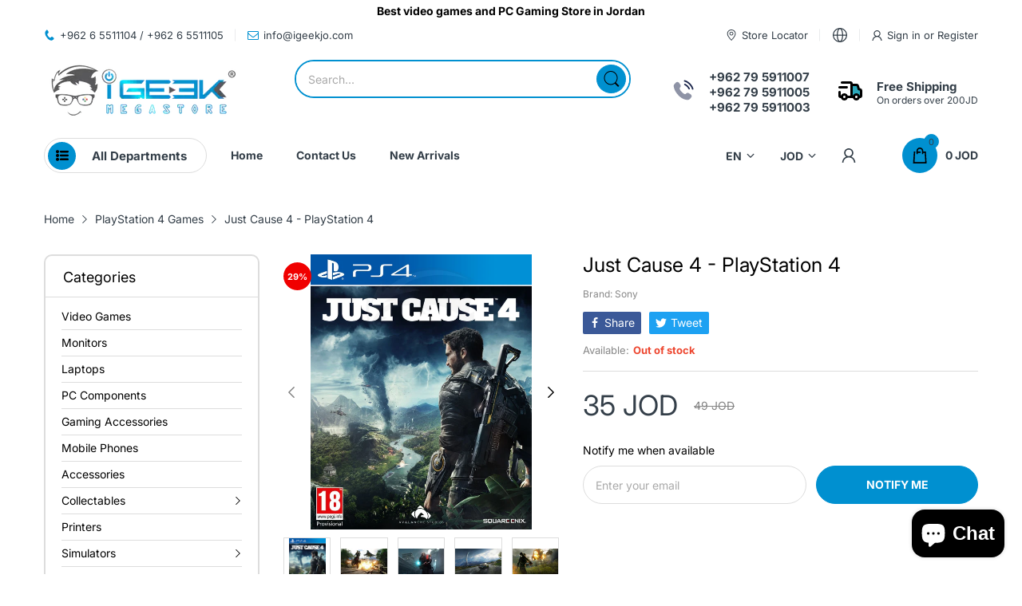

--- FILE ---
content_type: text/html; charset=utf-8
request_url: https://igeekjo.com/products/just-cause-4-playstation-4
body_size: 66491
content:
<!doctype html>
<html lang="en" class="no-js"">
  <head>
 
<meta charset="utf-8">
    <meta http-equiv="X-UA-Compatible" content="IE=edge">
    <meta name="viewport" content="width=device-width,initial-scale=1">
    <meta name="theme-color" content="">
    <link rel="canonical" href="https://igeekjo.com/products/just-cause-4-playstation-4"><link rel="preconnect" href="https://fonts.shopifycdn.com" crossorigin><link rel="icon" type="image/png" href="//igeekjo.com/cdn/shop/files/Untitled_design_1887c0b2-8746-4bb9-a8e0-aa39282df6e5.png?crop=center&height=128&v=1726761463&width=128"><title>
      Just Cause 4 - PlayStation 4
 &ndash; iGeek Megastore</title><meta name="description" content="Product description Set in the fictional South American world of Solis, Just Cause 4 takes the series incredible destruction and unique physics to a whole new level with the introduction of tornadoes and other Extreme Weather events. Just Cause 4 has four distinct biomes: Rainforest, Grasslands, Alpine &amp;amp; Desert. Wi">

<meta property="og:site_name" content="iGeek Megastore">
<meta property="og:url" content="https://igeekjo.com/products/just-cause-4-playstation-4">
<meta property="og:title" content="Just Cause 4 - PlayStation 4">
<meta property="og:type" content="product">
<meta property="og:description" content="Product description Set in the fictional South American world of Solis, Just Cause 4 takes the series incredible destruction and unique physics to a whole new level with the introduction of tornadoes and other Extreme Weather events. Just Cause 4 has four distinct biomes: Rainforest, Grasslands, Alpine &amp;amp; Desert. Wi"><meta property="og:image" content="http://igeekjo.com/cdn/shop/products/1_630_2454e68b-c3d4-4f1e-b069-0b7c65e4d07c.jpg?v=1597965815">
  <meta property="og:image:secure_url" content="https://igeekjo.com/cdn/shop/products/1_630_2454e68b-c3d4-4f1e-b069-0b7c65e4d07c.jpg?v=1597965815">
  <meta property="og:image:width" content="824">
  <meta property="og:image:height" content="1024"><meta property="og:price:amount" content="35">
  <meta property="og:price:currency" content="JOD"><meta name="twitter:card" content="summary_large_image">
<meta name="twitter:title" content="Just Cause 4 - PlayStation 4">
<meta name="twitter:description" content="Product description Set in the fictional South American world of Solis, Just Cause 4 takes the series incredible destruction and unique physics to a whole new level with the introduction of tornadoes and other Extreme Weather events. Just Cause 4 has four distinct biomes: Rainforest, Grasslands, Alpine &amp;amp; Desert. Wi"><script>document.documentElement.className = document.documentElement.className.replace('no-js', 'js');</script><script type="application/javascript">
  EventTarget.prototype.addEvent = EventTarget.prototype.addEventListener;
  EventTarget.prototype.removeEvent = EventTarget.prototype.removeEventListener;

  window.theme = Object.assign( window.theme || {}, {product: {"id":1050373849124,"title":"Just Cause 4 - PlayStation 4","handle":"just-cause-4-playstation-4","description":"\u003cdiv class=\"thing-section-title\"\u003e\n\u003ch3\u003eProduct description\u003c\/h3\u003e\n\u003c\/div\u003e\n\u003cp\u003eSet in the fictional South American world of Solis, Just Cause 4 takes the series incredible destruction and unique physics to a whole new level with the introduction of tornadoes and other Extreme Weather events. Just Cause 4 has four distinct biomes: Rainforest, Grasslands, Alpine \u0026amp; Desert. With each biome offering its own individual, fully simulated weather event, players will have a truly unique experience as they traverse this deep, diverse world.\u003c\/p\u003e\n\u003cp\u003eRico Rodriguez returns in Just Cause 4 with his trademark parachute, wingsuit and, of course his grapple hook, now enhanced with new functionality and fully customisable. Making it the most powerful and creative tool the player has ever had.\u003c\/p\u003e","published_at":"2018-10-13T17:39:57+03:00","created_at":"2018-12-08T19:18:22+02:00","vendor":"Brand: Sony","type":"Console Game","tags":["PS4 Game"],"price":3500,"price_min":3500,"price_max":3500,"available":false,"price_varies":false,"compare_at_price":4900,"compare_at_price_min":4900,"compare_at_price_max":4900,"compare_at_price_varies":false,"variants":[{"id":9872726065188,"title":"Default Title","option1":"Default Title","option2":null,"option3":null,"sku":"","requires_shipping":true,"taxable":true,"featured_image":null,"available":false,"name":"Just Cause 4 - PlayStation 4","public_title":null,"options":["Default Title"],"price":3500,"weight":0,"compare_at_price":4900,"inventory_quantity":-1,"inventory_management":"shopify","inventory_policy":"deny","barcode":"","requires_selling_plan":false,"selling_plan_allocations":[]}],"images":["\/\/igeekjo.com\/cdn\/shop\/products\/1_630_2454e68b-c3d4-4f1e-b069-0b7c65e4d07c.jpg?v=1597965815","\/\/igeekjo.com\/cdn\/shop\/products\/2_173.jpg?v=1597965815","\/\/igeekjo.com\/cdn\/shop\/products\/3_764_d096bd6a-238c-40bd-a1e6-d12bfd4e59fd.jpg?v=1597965815","\/\/igeekjo.com\/cdn\/shop\/products\/4_209.jpg?v=1597965815","\/\/igeekjo.com\/cdn\/shop\/products\/5_671.jpg?v=1597965815","\/\/igeekjo.com\/cdn\/shop\/products\/6_852_e1bfbb7e-9b45-4111-8146-3f87619f01b4.jpg?v=1597965815"],"featured_image":"\/\/igeekjo.com\/cdn\/shop\/products\/1_630_2454e68b-c3d4-4f1e-b069-0b7c65e4d07c.jpg?v=1597965815","options":["Title"],"media":[{"alt":"Just Cause 4 - Playstation","id":10771893715105,"position":1,"preview_image":{"aspect_ratio":0.805,"height":1024,"width":824,"src":"\/\/igeekjo.com\/cdn\/shop\/products\/1_630_2454e68b-c3d4-4f1e-b069-0b7c65e4d07c.jpg?v=1597965815"},"aspect_ratio":0.805,"height":1024,"media_type":"image","src":"\/\/igeekjo.com\/cdn\/shop\/products\/1_630_2454e68b-c3d4-4f1e-b069-0b7c65e4d07c.jpg?v=1597965815","width":824},{"alt":"Just Cause 4 - Playstation","id":9084164800673,"position":2,"preview_image":{"aspect_ratio":1.778,"height":576,"width":1024,"src":"\/\/igeekjo.com\/cdn\/shop\/products\/2_173.jpg?v=1597965815"},"aspect_ratio":1.778,"height":576,"media_type":"image","src":"\/\/igeekjo.com\/cdn\/shop\/products\/2_173.jpg?v=1597965815","width":1024},{"alt":"Just Cause 4 - Playstation","id":10771894730913,"position":3,"preview_image":{"aspect_ratio":1.778,"height":576,"width":1024,"src":"\/\/igeekjo.com\/cdn\/shop\/products\/3_764_d096bd6a-238c-40bd-a1e6-d12bfd4e59fd.jpg?v=1597965815"},"aspect_ratio":1.778,"height":576,"media_type":"image","src":"\/\/igeekjo.com\/cdn\/shop\/products\/3_764_d096bd6a-238c-40bd-a1e6-d12bfd4e59fd.jpg?v=1597965815","width":1024},{"alt":"Just Cause 4 - Playstation","id":9084165030049,"position":4,"preview_image":{"aspect_ratio":1.778,"height":576,"width":1024,"src":"\/\/igeekjo.com\/cdn\/shop\/products\/4_209.jpg?v=1597965815"},"aspect_ratio":1.778,"height":576,"media_type":"image","src":"\/\/igeekjo.com\/cdn\/shop\/products\/4_209.jpg?v=1597965815","width":1024},{"alt":"Just Cause 4 - Playstation","id":9084165128353,"position":5,"preview_image":{"aspect_ratio":1.778,"height":576,"width":1024,"src":"\/\/igeekjo.com\/cdn\/shop\/products\/5_671.jpg?v=1597965815"},"aspect_ratio":1.778,"height":576,"media_type":"image","src":"\/\/igeekjo.com\/cdn\/shop\/products\/5_671.jpg?v=1597965815","width":1024},{"alt":"Just Cause 4 - Playstation","id":10771895910561,"position":6,"preview_image":{"aspect_ratio":1.778,"height":576,"width":1024,"src":"\/\/igeekjo.com\/cdn\/shop\/products\/6_852_e1bfbb7e-9b45-4111-8146-3f87619f01b4.jpg?v=1597965815"},"aspect_ratio":1.778,"height":576,"media_type":"image","src":"\/\/igeekjo.com\/cdn\/shop\/products\/6_852_e1bfbb7e-9b45-4111-8146-3f87619f01b4.jpg?v=1597965815","width":1024}],"requires_selling_plan":false,"selling_plan_groups":[],"content":"\u003cdiv class=\"thing-section-title\"\u003e\n\u003ch3\u003eProduct description\u003c\/h3\u003e\n\u003c\/div\u003e\n\u003cp\u003eSet in the fictional South American world of Solis, Just Cause 4 takes the series incredible destruction and unique physics to a whole new level with the introduction of tornadoes and other Extreme Weather events. Just Cause 4 has four distinct biomes: Rainforest, Grasslands, Alpine \u0026amp; Desert. With each biome offering its own individual, fully simulated weather event, players will have a truly unique experience as they traverse this deep, diverse world.\u003c\/p\u003e\n\u003cp\u003eRico Rodriguez returns in Just Cause 4 with his trademark parachute, wingsuit and, of course his grapple hook, now enhanced with new functionality and fully customisable. Making it the most powerful and creative tool the player has ever had.\u003c\/p\u003e"},routes: {
      rootUrl: "/",
      searchUrl: "/search",
      collectionAllUrl: "/collections/all",
      collectionsUrl: "/collections",
      cartAdd: "/cart/add.js",
      cartGet: "/cart.js",
      cartChange: "/cart/change.js",
      cartUpdate: "/cart/update.js",
      cartClear: "/cart/clear.js"
    },
    settings: {
      shop: {
        reviewApp: "",
        enableAgeVerifiCation: false
      },
      header: {
        sticky: true,
        enableMainMegaMenu: null,
      },
      cart: {
        type: "dropdown",
      },
      search: {
        limit: 5,
        type: "product",
        urlParams: "&resources[type]=product&resources[limit]=5&resources[options][unavailable_products]=last"
      },
    },
    template: "product",
    strings: {
      tags: "Tagged &quot;{{ tags }}&quot;",
      page: "Page {{ page }}",
      shopName: "iGeek Megastore",
      cartNumber: "Translation missing: en.popup.cart_notify.number_in_cart",
      cartNumbers: "Translation missing: en.popup.cart_notify.numbers_in_cart",
      allItemsAreInCart: "All items are in your cart.",
      header: {
        dropdownCart: {
          removing: "Removing"
        }
      },
      shipping: {
        oneRate: "There is one shipping rate available for your address.",
        manyRates: "There are {{number}} shipping rates available for your address.",
        notFoundRate: "Not found shipping rate available for your address"
      },
      product: {
        itemsLowStock: "Only {{quantity}} items in stock",
        itemLowStock: "Only {{quantity}} item in stock",
        itemsStock: "{{quantity}} items in stock",
        itemStock: "{{quantity}} item in stock",
        skuNA: "Translation missing: en.pages.product.sku_na",
        addToCart: "Add to Cart",
        unavailable: "Unavailable",
        soldOut: "Sold out",
        preorder: "PRE-ORDER Now",
        order_until: "Order until",
        order_today_until: "Order today until",
        tomorrow: "tomorrow"
      },
      address: {
        addTitle: "Add a new address",
        editTitle: "Edit address",
        update: "Update address",
        add: "Add address"
      },
      date_formats: {
        hours: "Hours",
        minutes: "Minutes",
        seconds: "Seconds",
        order_until: "Translation missing: en.pages.date_formats.order_until",
        order_today: "Translation missing: en.pages.date_formats.order_today",
        tomorrow: "Translation missing: en.pages.date_formats.tomorrow",
        sunday: "Sunday",
        monday: "Monday",
        tuesday: "Tuesday",
        wednesday: "Wednesday",
        thursday: "Thursday",
        friday: "Friday",
        saturday: "Saturday",
        january: "January",
        february: "February",
        march: "March",
        april: "April",
        may: "May",
        june: "June",
        july: "July",
        august: "August",
        september: "September",
        october: "October",
        november: "November",
        december: "December"
      }
    },
    currency: {
      current: "JOD",
      pattern: "money_format",
      symbol: "د.ا",
      format: "{{ amount_no_decimals }} JOD",
    },
    search: {
      "config" : {
        "resources[type]": "product",
        "resources[limit]": "5",
        "resources[options][unavailable_products]": "last"
      },
      strings : {
        product: "Translation missing: en.general.search.product",
        article: "Translation missing: en.general.search.article",
        collection: "Translation missing: en.general.search.collection",
        page: "Translation missing: en.general.search.page",
      }
    },
    assets: {
      search: "//igeekjo.com/cdn/shop/t/30/assets/search.js?v=166953130207670160351726926745",
      defaultImage: "//igeekjo.com/cdn/shop/t/30/assets/default-image.jpg?v=43200675857319925701726926745",
      popupQuickView: "//igeekjo.com/cdn/shop/t/30/assets/quick-view-popup.js?v=88119588995725341251726926745",
      storeLocationPopup: "//igeekjo.com/cdn/shop/t/30/assets/store-location-popup.js?v=145343820945474456121726926746",
      mapboxJs: "//igeekjo.com/cdn/shop/t/30/assets/mapbox-gl.js?v=59510910642091715811726926745",
      mapboxCss: "//igeekjo.com/cdn/shop/t/30/assets/mapbox-gl.css?v=49370751376789533381726926745"
    },
    customElementsList: [],
    sectionRegister: [],
  });Object.assign(window.theme.product.variants[0], {
        inventory_policy: "deny",
        inventory_quantity : -1
      });let jsResources = [
      "//igeekjo.com/cdn/shop/t/30/assets/lazysizes.min.js?v=19944551759608041491726926745","//igeekjo.com/cdn/shop/t/30/assets/tiny-slider.min.js?v=83794718933834253901726926746","//igeekjo.com/cdn/shop/t/30/assets/common.js?v=170247555162322710521726926745","//igeekjo.com/cdn/shop/t/30/assets/product-page.js?v=29509426296318647721726926745",];

  jsPreload();

  document.addEvent('DOMContentLoaded', jsLoad, {once: true});

  window.addEvent('load', () => {
    [
      "//igeekjo.com/cdn/shop/t/30/assets/search.js?v=166953130207670160351726926745",
      "//igeekjo.com/cdn/shop/t/30/assets/quick-view-popup.js?v=88119588995725341251726926745",
    ].forEach( url => {
      let link = document.createElement("link");
      link.as = "script";
      link.href = url;
      link.rel = "preload";
      document.head.append(link);
    });
  })

  function jsPreload(){
    jsResources.forEach( resource =>{
      let link = document.createElement('link');
      link.href = resource;
      link.rel = 'preload';
      link.as = 'script';
      document.head.append(link);
    })
  }

  async function jsLoad(){
    for (const resource of jsResources) {
      await new Promise((reslove, rejcet) => {
        let script = document.createElement("script");
        script.src = resource;
        script.onload = () => {reslove(1);};
        document.body.append(script);
      })
    }
  }
</script>


<script>window.performance && window.performance.mark && window.performance.mark('shopify.content_for_header.start');</script><meta name="google-site-verification" content="XUK5bTamJjDQkhvZ-yBKlXIZFGBXNuDTfbvKOmiGn1A">
<meta id="shopify-digital-wallet" name="shopify-digital-wallet" content="/25075448/digital_wallets/dialog">
<link rel="alternate" type="application/json+oembed" href="https://igeekjo.com/products/just-cause-4-playstation-4.oembed">
<script async="async" src="/checkouts/internal/preloads.js?locale=en-JO"></script>
<script id="shopify-features" type="application/json">{"accessToken":"67e9dd6cde25798fba9b4b2ca9951990","betas":["rich-media-storefront-analytics"],"domain":"igeekjo.com","predictiveSearch":true,"shopId":25075448,"locale":"en"}</script>
<script>var Shopify = Shopify || {};
Shopify.shop = "igeekmegastore.myshopify.com";
Shopify.locale = "en";
Shopify.currency = {"active":"JOD","rate":"1.0"};
Shopify.country = "JO";
Shopify.theme = {"name":"home-15","id":145287119073,"schema_name":"Electro Theme","schema_version":"11.0.0","theme_store_id":null,"role":"main"};
Shopify.theme.handle = "null";
Shopify.theme.style = {"id":null,"handle":null};
Shopify.cdnHost = "igeekjo.com/cdn";
Shopify.routes = Shopify.routes || {};
Shopify.routes.root = "/";</script>
<script type="module">!function(o){(o.Shopify=o.Shopify||{}).modules=!0}(window);</script>
<script>!function(o){function n(){var o=[];function n(){o.push(Array.prototype.slice.apply(arguments))}return n.q=o,n}var t=o.Shopify=o.Shopify||{};t.loadFeatures=n(),t.autoloadFeatures=n()}(window);</script>
<script id="shop-js-analytics" type="application/json">{"pageType":"product"}</script>
<script defer="defer" async type="module" src="//igeekjo.com/cdn/shopifycloud/shop-js/modules/v2/client.init-shop-cart-sync_BT-GjEfc.en.esm.js"></script>
<script defer="defer" async type="module" src="//igeekjo.com/cdn/shopifycloud/shop-js/modules/v2/chunk.common_D58fp_Oc.esm.js"></script>
<script defer="defer" async type="module" src="//igeekjo.com/cdn/shopifycloud/shop-js/modules/v2/chunk.modal_xMitdFEc.esm.js"></script>
<script type="module">
  await import("//igeekjo.com/cdn/shopifycloud/shop-js/modules/v2/client.init-shop-cart-sync_BT-GjEfc.en.esm.js");
await import("//igeekjo.com/cdn/shopifycloud/shop-js/modules/v2/chunk.common_D58fp_Oc.esm.js");
await import("//igeekjo.com/cdn/shopifycloud/shop-js/modules/v2/chunk.modal_xMitdFEc.esm.js");

  window.Shopify.SignInWithShop?.initShopCartSync?.({"fedCMEnabled":true,"windoidEnabled":true});

</script>
<script>(function() {
  var isLoaded = false;
  function asyncLoad() {
    if (isLoaded) return;
    isLoaded = true;
    var urls = ["https:\/\/a.mailmunch.co\/widgets\/site-559940-f22a4c590e5a6af3d9fc2e826d16790cb0796aef.js?shop=igeekmegastore.myshopify.com","https:\/\/cdn.shopify.com\/s\/files\/1\/2507\/5448\/t\/2\/assets\/clever_adwords_global_tag.js?shop=igeekmegastore.myshopify.com","https:\/\/webhooks.sonshaw.com\/js\/disable-click-image.js?shop=igeekmegastore.myshopify.com","https:\/\/disco-static.productessentials.app\/main.js?shop=igeekmegastore.myshopify.com","https:\/\/cdn.hextom.com\/js\/freeshippingbar.js?shop=igeekmegastore.myshopify.com","https:\/\/cdn2.hextom.com\/js\/smartpushmarketing.js?shop=igeekmegastore.myshopify.com"];
    for (var i = 0; i < urls.length; i++) {
      var s = document.createElement('script');
      s.type = 'text/javascript';
      s.async = true;
      s.src = urls[i];
      var x = document.getElementsByTagName('script')[0];
      x.parentNode.insertBefore(s, x);
    }
  };
  if(window.attachEvent) {
    window.attachEvent('onload', asyncLoad);
  } else {
    window.addEventListener('load', asyncLoad, false);
  }
})();</script>
<script id="__st">var __st={"a":25075448,"offset":10800,"reqid":"61973a7c-dd64-49d8-a4ce-c469fdf347b6-1769228874","pageurl":"igeekjo.com\/products\/just-cause-4-playstation-4","u":"899dae510856","p":"product","rtyp":"product","rid":1050373849124};</script>
<script>window.ShopifyPaypalV4VisibilityTracking = true;</script>
<script id="captcha-bootstrap">!function(){'use strict';const t='contact',e='account',n='new_comment',o=[[t,t],['blogs',n],['comments',n],[t,'customer']],c=[[e,'customer_login'],[e,'guest_login'],[e,'recover_customer_password'],[e,'create_customer']],r=t=>t.map((([t,e])=>`form[action*='/${t}']:not([data-nocaptcha='true']) input[name='form_type'][value='${e}']`)).join(','),a=t=>()=>t?[...document.querySelectorAll(t)].map((t=>t.form)):[];function s(){const t=[...o],e=r(t);return a(e)}const i='password',u='form_key',d=['recaptcha-v3-token','g-recaptcha-response','h-captcha-response',i],f=()=>{try{return window.sessionStorage}catch{return}},m='__shopify_v',_=t=>t.elements[u];function p(t,e,n=!1){try{const o=window.sessionStorage,c=JSON.parse(o.getItem(e)),{data:r}=function(t){const{data:e,action:n}=t;return t[m]||n?{data:e,action:n}:{data:t,action:n}}(c);for(const[e,n]of Object.entries(r))t.elements[e]&&(t.elements[e].value=n);n&&o.removeItem(e)}catch(o){console.error('form repopulation failed',{error:o})}}const l='form_type',E='cptcha';function T(t){t.dataset[E]=!0}const w=window,h=w.document,L='Shopify',v='ce_forms',y='captcha';let A=!1;((t,e)=>{const n=(g='f06e6c50-85a8-45c8-87d0-21a2b65856fe',I='https://cdn.shopify.com/shopifycloud/storefront-forms-hcaptcha/ce_storefront_forms_captcha_hcaptcha.v1.5.2.iife.js',D={infoText:'Protected by hCaptcha',privacyText:'Privacy',termsText:'Terms'},(t,e,n)=>{const o=w[L][v],c=o.bindForm;if(c)return c(t,g,e,D).then(n);var r;o.q.push([[t,g,e,D],n]),r=I,A||(h.body.append(Object.assign(h.createElement('script'),{id:'captcha-provider',async:!0,src:r})),A=!0)});var g,I,D;w[L]=w[L]||{},w[L][v]=w[L][v]||{},w[L][v].q=[],w[L][y]=w[L][y]||{},w[L][y].protect=function(t,e){n(t,void 0,e),T(t)},Object.freeze(w[L][y]),function(t,e,n,w,h,L){const[v,y,A,g]=function(t,e,n){const i=e?o:[],u=t?c:[],d=[...i,...u],f=r(d),m=r(i),_=r(d.filter((([t,e])=>n.includes(e))));return[a(f),a(m),a(_),s()]}(w,h,L),I=t=>{const e=t.target;return e instanceof HTMLFormElement?e:e&&e.form},D=t=>v().includes(t);t.addEventListener('submit',(t=>{const e=I(t);if(!e)return;const n=D(e)&&!e.dataset.hcaptchaBound&&!e.dataset.recaptchaBound,o=_(e),c=g().includes(e)&&(!o||!o.value);(n||c)&&t.preventDefault(),c&&!n&&(function(t){try{if(!f())return;!function(t){const e=f();if(!e)return;const n=_(t);if(!n)return;const o=n.value;o&&e.removeItem(o)}(t);const e=Array.from(Array(32),(()=>Math.random().toString(36)[2])).join('');!function(t,e){_(t)||t.append(Object.assign(document.createElement('input'),{type:'hidden',name:u})),t.elements[u].value=e}(t,e),function(t,e){const n=f();if(!n)return;const o=[...t.querySelectorAll(`input[type='${i}']`)].map((({name:t})=>t)),c=[...d,...o],r={};for(const[a,s]of new FormData(t).entries())c.includes(a)||(r[a]=s);n.setItem(e,JSON.stringify({[m]:1,action:t.action,data:r}))}(t,e)}catch(e){console.error('failed to persist form',e)}}(e),e.submit())}));const S=(t,e)=>{t&&!t.dataset[E]&&(n(t,e.some((e=>e===t))),T(t))};for(const o of['focusin','change'])t.addEventListener(o,(t=>{const e=I(t);D(e)&&S(e,y())}));const B=e.get('form_key'),M=e.get(l),P=B&&M;t.addEventListener('DOMContentLoaded',(()=>{const t=y();if(P)for(const e of t)e.elements[l].value===M&&p(e,B);[...new Set([...A(),...v().filter((t=>'true'===t.dataset.shopifyCaptcha))])].forEach((e=>S(e,t)))}))}(h,new URLSearchParams(w.location.search),n,t,e,['guest_login'])})(!0,!0)}();</script>
<script integrity="sha256-4kQ18oKyAcykRKYeNunJcIwy7WH5gtpwJnB7kiuLZ1E=" data-source-attribution="shopify.loadfeatures" defer="defer" src="//igeekjo.com/cdn/shopifycloud/storefront/assets/storefront/load_feature-a0a9edcb.js" crossorigin="anonymous"></script>
<script data-source-attribution="shopify.dynamic_checkout.dynamic.init">var Shopify=Shopify||{};Shopify.PaymentButton=Shopify.PaymentButton||{isStorefrontPortableWallets:!0,init:function(){window.Shopify.PaymentButton.init=function(){};var t=document.createElement("script");t.src="https://igeekjo.com/cdn/shopifycloud/portable-wallets/latest/portable-wallets.en.js",t.type="module",document.head.appendChild(t)}};
</script>
<script data-source-attribution="shopify.dynamic_checkout.buyer_consent">
  function portableWalletsHideBuyerConsent(e){var t=document.getElementById("shopify-buyer-consent"),n=document.getElementById("shopify-subscription-policy-button");t&&n&&(t.classList.add("hidden"),t.setAttribute("aria-hidden","true"),n.removeEventListener("click",e))}function portableWalletsShowBuyerConsent(e){var t=document.getElementById("shopify-buyer-consent"),n=document.getElementById("shopify-subscription-policy-button");t&&n&&(t.classList.remove("hidden"),t.removeAttribute("aria-hidden"),n.addEventListener("click",e))}window.Shopify?.PaymentButton&&(window.Shopify.PaymentButton.hideBuyerConsent=portableWalletsHideBuyerConsent,window.Shopify.PaymentButton.showBuyerConsent=portableWalletsShowBuyerConsent);
</script>
<script>
  function portableWalletsCleanup(e){e&&e.src&&console.error("Failed to load portable wallets script "+e.src);var t=document.querySelectorAll("shopify-accelerated-checkout .shopify-payment-button__skeleton, shopify-accelerated-checkout-cart .wallet-cart-button__skeleton"),e=document.getElementById("shopify-buyer-consent");for(let e=0;e<t.length;e++)t[e].remove();e&&e.remove()}function portableWalletsNotLoadedAsModule(e){e instanceof ErrorEvent&&"string"==typeof e.message&&e.message.includes("import.meta")&&"string"==typeof e.filename&&e.filename.includes("portable-wallets")&&(window.removeEventListener("error",portableWalletsNotLoadedAsModule),window.Shopify.PaymentButton.failedToLoad=e,"loading"===document.readyState?document.addEventListener("DOMContentLoaded",window.Shopify.PaymentButton.init):window.Shopify.PaymentButton.init())}window.addEventListener("error",portableWalletsNotLoadedAsModule);
</script>

<script type="module" src="https://igeekjo.com/cdn/shopifycloud/portable-wallets/latest/portable-wallets.en.js" onError="portableWalletsCleanup(this)" crossorigin="anonymous"></script>
<script nomodule>
  document.addEventListener("DOMContentLoaded", portableWalletsCleanup);
</script>

<link id="shopify-accelerated-checkout-styles" rel="stylesheet" media="screen" href="https://igeekjo.com/cdn/shopifycloud/portable-wallets/latest/accelerated-checkout-backwards-compat.css" crossorigin="anonymous">
<style id="shopify-accelerated-checkout-cart">
        #shopify-buyer-consent {
  margin-top: 1em;
  display: inline-block;
  width: 100%;
}

#shopify-buyer-consent.hidden {
  display: none;
}

#shopify-subscription-policy-button {
  background: none;
  border: none;
  padding: 0;
  text-decoration: underline;
  font-size: inherit;
  cursor: pointer;
}

#shopify-subscription-policy-button::before {
  box-shadow: none;
}

      </style>

<script>window.performance && window.performance.mark && window.performance.mark('shopify.content_for_header.end');</script>
<style data-shopify>@font-face {
  font-family: Inter;
  font-weight: 400;
  font-style: normal;
  font-display: swap;
  src: url("//igeekjo.com/cdn/fonts/inter/inter_n4.b2a3f24c19b4de56e8871f609e73ca7f6d2e2bb9.woff2") format("woff2"),
       url("//igeekjo.com/cdn/fonts/inter/inter_n4.af8052d517e0c9ffac7b814872cecc27ae1fa132.woff") format("woff");
}

      @font-face {
  font-family: Inter;
  font-weight: 700;
  font-style: normal;
  font-display: swap;
  src: url("//igeekjo.com/cdn/fonts/inter/inter_n7.02711e6b374660cfc7915d1afc1c204e633421e4.woff2") format("woff2"),
       url("//igeekjo.com/cdn/fonts/inter/inter_n7.6dab87426f6b8813070abd79972ceaf2f8d3b012.woff") format("woff");
}

      @font-face {
  font-family: Inter;
  font-weight: 400;
  font-style: italic;
  font-display: swap;
  src: url("//igeekjo.com/cdn/fonts/inter/inter_i4.feae1981dda792ab80d117249d9c7e0f1017e5b3.woff2") format("woff2"),
       url("//igeekjo.com/cdn/fonts/inter/inter_i4.62773b7113d5e5f02c71486623cf828884c85c6e.woff") format("woff");
}

      @font-face {
  font-family: Inter;
  font-weight: 700;
  font-style: italic;
  font-display: swap;
  src: url("//igeekjo.com/cdn/fonts/inter/inter_i7.b377bcd4cc0f160622a22d638ae7e2cd9b86ea4c.woff2") format("woff2"),
       url("//igeekjo.com/cdn/fonts/inter/inter_i7.7c69a6a34e3bb44fcf6f975857e13b9a9b25beb4.woff") format("woff");
}

      @font-face {
  font-family: Inter;
  font-weight: 400;
  font-style: normal;
  font-display: swap;
  src: url("//igeekjo.com/cdn/fonts/inter/inter_n4.b2a3f24c19b4de56e8871f609e73ca7f6d2e2bb9.woff2") format("woff2"),
       url("//igeekjo.com/cdn/fonts/inter/inter_n4.af8052d517e0c9ffac7b814872cecc27ae1fa132.woff") format("woff");
}


      :root {
        --heading-font: Inter, sans-serif;
        --body-font: Inter, sans-serif;
      }</style><link rel="preload" as="font" href="//igeekjo.com/cdn/fonts/inter/inter_n4.b2a3f24c19b4de56e8871f609e73ca7f6d2e2bb9.woff2" type="font/woff2" crossorigin><link rel="preload" as="font" href="//igeekjo.com/cdn/fonts/inter/inter_n4.b2a3f24c19b4de56e8871f609e73ca7f6d2e2bb9.woff2" type="font/woff2" crossorigin><link rel="preload" href="//igeekjo.com/cdn/shop/t/30/assets/header.css?v=18816300285043081411726926745" as="style">
<link rel="stylesheet" href="//igeekjo.com/cdn/shop/t/30/assets/header.css?v=18816300285043081411726926745" media="all">

<link rel="preload" href="//igeekjo.com/cdn/shop/t/30/assets/themes.min.css?v=126404587153625064041734352807" as="style">
<link rel="stylesheet" href="//igeekjo.com/cdn/shop/t/30/assets/themes.min.css?v=126404587153625064041734352807" media="all">



<link rel="stylesheet" href="//igeekjo.com/cdn/shop/t/30/assets/product-items.css?v=109869733188309169491726926745" media="print" onload="this.media='all'">
<noscript><link href="//igeekjo.com/cdn/shop/t/30/assets/product-items.css?v=109869733188309169491726926745" rel="stylesheet" type="text/css" media="all" /></noscript><link rel="stylesheet" href="//igeekjo.com/cdn/shop/t/30/assets/product-page.css?v=54785790031870867941726926745" media="print" onload="this.media='all'">
  <link rel="stylesheet" href="//igeekjo.com/cdn/shop/t/30/assets/fancybox.css?v=127376591535617937711726926745" media="print" onload="this.media='all'">
  <noscript><link href="//igeekjo.com/cdn/shop/t/30/assets/product-page.css?v=54785790031870867941726926745" rel="stylesheet" type="text/css" media="all" /></noscript>
  <noscript><link href="//igeekjo.com/cdn/shop/t/30/assets/fancybox.css?v=127376591535617937711726926745" rel="stylesheet" type="text/css" media="all" /></noscript><link rel="stylesheet" href="//igeekjo.com/cdn/shop/t/30/assets/cart.css?v=46370055894686595491726926745" media="print" onload="this.media='all'">
<link rel="stylesheet" href="//igeekjo.com/cdn/shop/t/30/assets/popup-style.css?v=31426136031457289281726926745" media="print" onload="this.media='all'">
<noscript><link href="//igeekjo.com/cdn/shop/t/30/assets/cart.css?v=46370055894686595491726926745" rel="stylesheet" type="text/css" media="all" /></noscript>
<noscript><link href="//igeekjo.com/cdn/shop/t/30/assets/popup-style.css?v=31426136031457289281726926745" rel="stylesheet" type="text/css" media="all" /></noscript>

<style id="test">
  :root {
    --font-body-weight: 400;
    --heading-size-h1:  36px;
    --heading-size-h2:  30px;
    --heading-size-h3:  22px;
    --heading-size-h4:  20px;
    --heading-size-h5:  18px;
    --heading-size-h6:  16px;
    --heading-1-weight: 600;
    --heading-2-weight: 600;
    --heading-3-weight: 600;
    --heading-4-weight: 600;
    --heading-5-weight: 600;
    --heading-6-weight: 600;
    
    --topbar-bg-color:             #ffffff;
    --topbar-text-color:           #333e48;
    --topbar-text-color-rgba:      51, 62, 72;
    --header-bg-color:             #ffffff;
    --text-header-color:           #333e48;
    --text-header-color-rgba:      51, 62, 72;
    --header-text-color-hover:     #0090d0;
    --bg-number-icon:              #0090d0;
    --text-number-icon:            #333e48;
    
    --header-bg-mobile-color:      #ffffff;  
    --header-mobile-text-color:    #333e48;
    --bg-color-mobile-number-icon: #333e48;
    --color-mobile-number-icon:    #ffffff;
  
    --nav-font-size:               14px;
    --nav-sub-font-size:           14px;
    --nav-link-color:              #333e48; 
    --nav-link-hover-color:        #333e48;
    --nav-dropdown-background:     #ffffff; 
    --nav-dropdown-link-color:     #334141; 
    --nav-dropdown-link-hover-color: #0090d0;
    --nav-bg-nav-link-hover:        #0090d0;
      
    --menu-label-color-1:          #ffffff;
    --menu-label-bg-1:             #4cd964;
    --menu-label-color-2:          #ffffff;
    --menu-label-bg-2:             #007aff;
  	--menu-label-color-3:          #ffffff;
    --menu-label-bg-3:             #ff3b30;
  
    --main-color:                  #0090d0;
    --main-color-rgba:             0, 144, 208;  
    --body-font-size:              14px;
    --body-border-color:           #dddddd;
    --body-bg-color:               #ffffff;
    --second-bg-color:             #ececec;
    --body-color:                  #000000;
    --body-color-rgba:             0, 0, 0;
    --body-link:                   #000000;
    --body-link-hover:             #0090d0;
    --body-color-2:                #878787;
    
    --section-heading-margin:      0 0 15px 0;
    --section-heading-cl:          #333e48;
    --section-heading-fs:          22px;
    --section-heading-fw:          400;

    --sale-lb-cl:                  #ffffff;
    --sale-lb-bgcl:                #f00000;
    --hot-lb-cl:                   #ffffff;
    --hot-lb-bgcl:                 #F00000;
    --new-lb-cl:                   #ffffff;
    --new-lb-bgcl:                 #12A05C;


    --btn1-fs:                     14px;	
    --btn1-fw:                     700;
    --btn1-cl:                     #ffffff;
    --btn1-bg-cl:                  #0090d0;
    --btn1-hover-cl:               #ffffff;
    --btn1-hover-bg-cl:            #333e48;
    --btn1-border-width:           1px;
    --btn1-border-cl:              #0090d0;
    --btn1-hover-border-cl:        #333e48;

    --btn2-fs:                     14px;
    --btn2-fw:                     700;
    --btn2-cl:                     #333e48;
    --btn2-bg-cl:                  #e6e6e6;
    --btn2-hover-cl:               #333e48;
    --btn2-hover-bg-cl:            #0090d0;
    --btn2-border-width:           1px;
    --btn2-border-cl:              #e6e6e6;
    --btn2-hover-border-cl:        #0090d0;

    --price-color:                 #343f49;
    --price-compare-color:         #848484;
    --price-sale-color:            #dc3545;
    --rating-star-color:           #0090d0;
    --rating-star-empty-color:     #848484;

    --footer-bg:                   ;
    --footer-text-cl:              ;
  
    --product-bg-color:            #ffffff;
    --product-card-title-cl:       #0062bd;
    --product-card-title-fs:       14px;
    --product-card-vendor-fs:      12px;
    --product-card-price-fs:       20px;
    --product-card-price-sale-fs:  20px;
    --product-card-price-compare-fs: 12px;

    --breadcrumb-bg-color:         #f7f7f7;
    --breadcrumb-color-1:          #333e48;
    --breadcrumb-color-2:          #333e48;

    --newsletter-popup-background:      #ffffff;
    --newsletter-popup-heading-color:   #333e48;
    --newsletter-popup-subtext-color:   #878787;
    --newsletter-popup-subtext-2-color: #333e48;
    
    --button-cart-bg:   #e6e6e6;
  	--button-cart-hover-bg: #0090D0;
    --button-cart-cl:   #ffffff;
    --button-cart-hover-cl:   #ffffff;
    --bg-deal-section:  #e6e6e6;
    --text-deal-text:   #383838;
  
    --bg-dark: #181818;
    --color-dark: #d9d9d9;
    --border-dark: #2f3336;
    --button-cart-bg-dark:  #495057;
  	--button-cart-hover-bg-dark: #0090D0;
    --button-cart-cl-dark:  #d9d9d9;
    --button-cart-hover-cl-dark:  #181818;
  
    --font-bold:        700;
    --gutter-xlg:       40px;
    --gutter-lg:        30px;
    --gutter-md:        25px;
    --gutter-sm:        20px;
    --gutter-xs:        15px;
    --gutter-xxs:       10px;
  }
</style>

<style data-shopify>content-visibility: auto;.custom-color[data-custom-color="white"], .custom-color[data-custom-color="white"] a {
              background: #fff !important;
            }.custom-color[data-custom-color="black"], .custom-color[data-custom-color="black"] a {
              background: #000 !important;
            }</style><!-- Seasonal Background CSS -->
    <style>
      @media (min-width: 768px) {
      body {
          background-image: url();
          background-repeat: repeat; /* Adjust to 'no-repeat' if you prefer a single image */
          background-attachment: fixed; /* Keeps the background static during scroll */
          background-size: cover; /* Adjust to 'contain' if you don’t want it to stretch */
            }
      }
    </style>
  <!-- BEGIN app block: shopify://apps/oxi-social-login/blocks/social-login-embed/24ad60bc-8f09-42fa-807e-e5eda0fdae17 -->


<script>
    
        var vt = '1738517822';
    
        var oxi_data_scheme = 'light';
        if (document.querySelector('html').hasAttribute('data-scheme')) {
            oxi_data_scheme = document.querySelector('html').getAttribute('data-scheme');
        }
    function wfete(selector) {
    return new Promise(resolve => {
    if (document.querySelector(selector)) {
      return resolve(document.querySelector(selector));
    }

    const observer = new MutationObserver(() => {
      if (document.querySelector(selector)) {
        resolve(document.querySelector(selector));
        observer.disconnect();
      }
    });

    observer.observe(document.body, {
      subtree: true,
      childList: true,
    });
    });
  }
  async function oxi_init() {
    const data = await getOConfig();
  }
  function getOConfig() {
    var script = document.createElement('script');
    script.src = '//social-login.oxiapps.com/init.json?shop=igeekmegastore.myshopify.com&vt='+vt+'&callback=jQuery111004090950169811405_1543664809199';
    script.setAttribute('rel','nofollow');
    document.head.appendChild(script);
  }
  function jQuery111004090950169811405_1543664809199(p) {
        var shop_locale = "";
        if (typeof Shopify !== 'undefined' && typeof Shopify.locale !== 'undefined') {
            shop_locale = "&locale="+Shopify.locale;
    }
    if (p.m == "1") {
      if (typeof oxi_initialized === 'undefined') {
        var oxi_initialized = true;
        //vt = parseInt(p.v);
        vt = parseInt(vt);

                var elem = document.createElement("link");
                elem.setAttribute("type", "text/css");
                elem.setAttribute("rel", "stylesheet");
                elem.setAttribute("href", "https://cdn.shopify.com/extensions/019a9bbf-e6d9-7768-bf83-c108720b519c/embedded-social-login-54/assets/remodal.css");
                document.getElementsByTagName("head")[0].appendChild(elem);


        var newScript = document.createElement('script');
        newScript.type = 'text/javascript';
        newScript.src = 'https://cdn.shopify.com/extensions/019a9bbf-e6d9-7768-bf83-c108720b519c/embedded-social-login-54/assets/osl.min.js';
        document.getElementsByTagName('head')[0].appendChild(newScript);
      }
    } else {
      const intervalID = setInterval(() => {
        if (document.querySelector('body')) {
            clearInterval(intervalID);

            opa = ['form[action*="account/login"]', 'form[action$="account"]'];
            opa.forEach(e => {
                wfete(e).then(element => {
                    if (typeof oxi_initialized === 'undefined') {
                        var oxi_initialized = true;
                        console.log("Oxi Social Login Initialized");
                        if (p.i == 'y') {
                            var list = document.querySelectorAll(e);
                            var oxi_list_length = 0;
                            if (list.length > 0) {
                                //oxi_list_length = 3;
                                oxi_list_length = list.length;
                            }
                            for(var osli1 = 0; osli1 < oxi_list_length; osli1++) {
                                if (list[osli1].querySelector('[value="guest_login"]')) {
                                } else {
                                if ( list[osli1].querySelectorAll('.oxi-social-login').length <= 0 && list[osli1].querySelectorAll('.oxi_social_wrapper').length <= 0 ) {
                                    var osl_checkout_url = '';
                                    if (list[osli1].querySelector('[name="checkout_url"]') !== null) {
                                        osl_checkout_url = '&osl_checkout_url='+list[osli1].querySelector('[name="checkout_url"]').value;
                                    }
                                    osl_checkout_url = osl_checkout_url.replace(/<[^>]*>/g, '').trim();
                                    list[osli1].insertAdjacentHTML(p.p, '<div class="oxi_social_wrapper" style="'+p.c+'"><iframe id="social_login_frame" class="social_login_frame" title="Social Login" src="https://social-login.oxiapps.com/widget?site='+p.s+'&vt='+vt+shop_locale+osl_checkout_url+'&scheme='+oxi_data_scheme+'" style="width:100%;max-width:100%;padding-top:0px;margin-bottom:5px;border:0px;height:'+p.h+'px;" scrolling=no></iframe></div>');
                                }
                                }
                            }
                        }
                    }
                });
            });

            wfete('#oxi-social-login').then(element => {
                document.getElementById('oxi-social-login').innerHTML="<iframe id='social_login_frame' class='social_login_frame' title='Social Login' src='https://social-login.oxiapps.com/widget?site="+p.s+"&vt="+vt+shop_locale+"&scheme="+oxi_data_scheme+"' style='width:100%;max-width:100%;padding-top:0px;margin-bottom:5px;border:0px;height:"+p.h+"px;' scrolling=no></iframe>";
            });
            wfete('.oxi-social-login').then(element => {
                var oxi_elms = document.querySelectorAll(".oxi-social-login");
                oxi_elms.forEach((oxi_elm) => {
                            oxi_elm.innerHTML="<iframe id='social_login_frame' class='social_login_frame' title='Social Login' src='https://social-login.oxiapps.com/widget?site="+p.s+"&vt="+vt+shop_locale+"&scheme="+oxi_data_scheme+"' style='width:100%;max-width:100%;padding-top:0px;margin-bottom:5px;border:0px;height:"+p.h+"px;' scrolling=no></iframe>";
                });
            });
        }
      }, 100);
    }

    var o_resized = false;
    var oxi_response = function(event) {
      if (event.origin+'/'=="https://social-login.oxiapps.com/") {
                if (event.data.action == "loaded") {
                    event.source.postMessage({
                        action:'getParentUrl',parentUrl: window.location.href+''
                    },"*");
                }

        var message = event.data+'';
        var key = message.split(':')[0];
        var value = message.split(':')[1];
        if (key=="height") {
          var oxi_iframe = document.getElementById('social_login_frame');
          if (oxi_iframe && !o_resized) {
            o_resized = true;
            oxi_iframe.style.height = value + "px";
          }
        }
      }
    };
    if (window.addEventListener) {
      window.addEventListener('message', oxi_response, false);
    } else {
      window.attachEvent("onmessage", oxi_response);
    }
  }
  oxi_init();
</script>


<!-- END app block --><!-- BEGIN app block: shopify://apps/easy-watermarks/blocks/easy-disable-click/0c62e79b-5615-4040-ba75-b7d45945ad3f -->
<script type="text/javascript">var disableRightClick=window.navigator.userAgent;if(regex=RegExp("Chrome-Lighthouse","ig"),!1===regex.test(disableRightClick))if(disableRightClick.match(/mobi/i)){const e=document.createElement("style");e.type="text/css",e.innerHTML="body {-webkit-touch-callout: none;-webkit-user-select: none;-khtml-user-select: none;-moz-user-select: none;-ms-user-select: none;user-select: none;}",document.head.appendChild(e);const t=document.createElement("style");t.type="text/css",t.innerHTML="img {-webkit-touch-callout: none;-webkit-user-select: none;-khtml-user-select: none;-moz-user-select: none;-ms-user-select: none;user-select: none;pointer-events: auto;}a > img, span > img {pointer-events: auto;}",document.head.appendChild(t),document.addEventListener("contextmenu",(function(e){"img"===(e.target||e.srcElement).tagName.toLowerCase()&&e.preventDefault()}))}else{function copyClip(){var e=document.createElement("input");e.setAttribute("value","Blocked"),document.body.appendChild(e),e.select(),document.execCommand("copy"),document.body.removeChild(e)}document.addEventListener("contextmenu",(function(e){e.preventDefault()})),document.addEventListener("copy",(function(e){"input"!==(e.target||e.srcElement).tagName.toLowerCase()&&"textarea"!==(e.target||e.srcElement).tagName.toLowerCase()&&e.preventDefault()})),document.addEventListener("cut",(function(e){"input"!=(e.target||e.srcElement).tagName.toLowerCase()&&"textarea"!=(e.target||e.srcElement).tagName.toLowerCase()&&e.preventDefault()}));const n=document.createElement("style");n.type="text/css",n.innerHTML="body {-webkit-touch-callout: none;-webkit-user-select: none;-khtml-user-select: none;-moz-user-select: none;-ms-user-select: none;user-select: none;}",document.head.appendChild(n),document.addEventListener("dragstart",(function(e){return!1})),document.addEventListener("mousedown",(function(e){"img"===(e.target||e.srcElement).tagName.toLowerCase()&&2==e.which&&e.preventDefault()})),document.addEventListener("contextmenu",(function(e){"img"===(e.target||e.srcElement).tagName.toLowerCase()&&e.preventDefault()}));const o=document.createElement("style");o.type="text/css",o.innerHTML="img {-webkit-user-drag: none;user-drag: none;}",document.head.appendChild(o);const r=function(){document.body.setAttribute("ondragstart","return false;"),document.body.setAttribute("ondrop","return false;")};"complete"==document.readyState?r():document.addEventListener("DOMContentLoaded",r);var down=[];document.addEventListener("keydown",(function(e){if(down[e.keyCode]=!0,down[123]||e.ctrlKey&&e.shiftKey&&73==e.keyCode||e.ctrlKey&&e.shiftKey&&67==e.keyCode||e.ctrlKey&&85==e.keyCode||e.ctrlKey&&74==e.keyCode||e.ctrlKey&&67==e.keyCode)return e.preventDefault(),!1;down[e.keyCode]=!1})),document.addEventListener("keyup",(function(e){if(down[e.keyCode]=!0,down[16]&&down[52]&&(e.ctrlKey||e.metaKey||e.shiftKey))return e.preventDefault(),!1;down[e.keyCode]=!1})),window.addEventListener("keyup",(function(e){44==e.keyCode&&copyClip()})),document.addEventListener("contextmenu",(function(e){(e.target||e.srcElement).style.backgroundImage&&e.preventDefault()}))}</script>



<!-- END app block --><script src="https://cdn.shopify.com/extensions/e8878072-2f6b-4e89-8082-94b04320908d/inbox-1254/assets/inbox-chat-loader.js" type="text/javascript" defer="defer"></script>
<script src="https://cdn.shopify.com/extensions/019b0ca3-aa13-7aa2-a0b4-6cb667a1f6f7/essential-countdown-timer-55/assets/countdown_timer_essential_apps.min.js" type="text/javascript" defer="defer"></script>
<link href="https://monorail-edge.shopifysvc.com" rel="dns-prefetch">
<script>(function(){if ("sendBeacon" in navigator && "performance" in window) {try {var session_token_from_headers = performance.getEntriesByType('navigation')[0].serverTiming.find(x => x.name == '_s').description;} catch {var session_token_from_headers = undefined;}var session_cookie_matches = document.cookie.match(/_shopify_s=([^;]*)/);var session_token_from_cookie = session_cookie_matches && session_cookie_matches.length === 2 ? session_cookie_matches[1] : "";var session_token = session_token_from_headers || session_token_from_cookie || "";function handle_abandonment_event(e) {var entries = performance.getEntries().filter(function(entry) {return /monorail-edge.shopifysvc.com/.test(entry.name);});if (!window.abandonment_tracked && entries.length === 0) {window.abandonment_tracked = true;var currentMs = Date.now();var navigation_start = performance.timing.navigationStart;var payload = {shop_id: 25075448,url: window.location.href,navigation_start,duration: currentMs - navigation_start,session_token,page_type: "product"};window.navigator.sendBeacon("https://monorail-edge.shopifysvc.com/v1/produce", JSON.stringify({schema_id: "online_store_buyer_site_abandonment/1.1",payload: payload,metadata: {event_created_at_ms: currentMs,event_sent_at_ms: currentMs}}));}}window.addEventListener('pagehide', handle_abandonment_event);}}());</script>
<script id="web-pixels-manager-setup">(function e(e,d,r,n,o){if(void 0===o&&(o={}),!Boolean(null===(a=null===(i=window.Shopify)||void 0===i?void 0:i.analytics)||void 0===a?void 0:a.replayQueue)){var i,a;window.Shopify=window.Shopify||{};var t=window.Shopify;t.analytics=t.analytics||{};var s=t.analytics;s.replayQueue=[],s.publish=function(e,d,r){return s.replayQueue.push([e,d,r]),!0};try{self.performance.mark("wpm:start")}catch(e){}var l=function(){var e={modern:/Edge?\/(1{2}[4-9]|1[2-9]\d|[2-9]\d{2}|\d{4,})\.\d+(\.\d+|)|Firefox\/(1{2}[4-9]|1[2-9]\d|[2-9]\d{2}|\d{4,})\.\d+(\.\d+|)|Chrom(ium|e)\/(9{2}|\d{3,})\.\d+(\.\d+|)|(Maci|X1{2}).+ Version\/(15\.\d+|(1[6-9]|[2-9]\d|\d{3,})\.\d+)([,.]\d+|)( \(\w+\)|)( Mobile\/\w+|) Safari\/|Chrome.+OPR\/(9{2}|\d{3,})\.\d+\.\d+|(CPU[ +]OS|iPhone[ +]OS|CPU[ +]iPhone|CPU IPhone OS|CPU iPad OS)[ +]+(15[._]\d+|(1[6-9]|[2-9]\d|\d{3,})[._]\d+)([._]\d+|)|Android:?[ /-](13[3-9]|1[4-9]\d|[2-9]\d{2}|\d{4,})(\.\d+|)(\.\d+|)|Android.+Firefox\/(13[5-9]|1[4-9]\d|[2-9]\d{2}|\d{4,})\.\d+(\.\d+|)|Android.+Chrom(ium|e)\/(13[3-9]|1[4-9]\d|[2-9]\d{2}|\d{4,})\.\d+(\.\d+|)|SamsungBrowser\/([2-9]\d|\d{3,})\.\d+/,legacy:/Edge?\/(1[6-9]|[2-9]\d|\d{3,})\.\d+(\.\d+|)|Firefox\/(5[4-9]|[6-9]\d|\d{3,})\.\d+(\.\d+|)|Chrom(ium|e)\/(5[1-9]|[6-9]\d|\d{3,})\.\d+(\.\d+|)([\d.]+$|.*Safari\/(?![\d.]+ Edge\/[\d.]+$))|(Maci|X1{2}).+ Version\/(10\.\d+|(1[1-9]|[2-9]\d|\d{3,})\.\d+)([,.]\d+|)( \(\w+\)|)( Mobile\/\w+|) Safari\/|Chrome.+OPR\/(3[89]|[4-9]\d|\d{3,})\.\d+\.\d+|(CPU[ +]OS|iPhone[ +]OS|CPU[ +]iPhone|CPU IPhone OS|CPU iPad OS)[ +]+(10[._]\d+|(1[1-9]|[2-9]\d|\d{3,})[._]\d+)([._]\d+|)|Android:?[ /-](13[3-9]|1[4-9]\d|[2-9]\d{2}|\d{4,})(\.\d+|)(\.\d+|)|Mobile Safari.+OPR\/([89]\d|\d{3,})\.\d+\.\d+|Android.+Firefox\/(13[5-9]|1[4-9]\d|[2-9]\d{2}|\d{4,})\.\d+(\.\d+|)|Android.+Chrom(ium|e)\/(13[3-9]|1[4-9]\d|[2-9]\d{2}|\d{4,})\.\d+(\.\d+|)|Android.+(UC? ?Browser|UCWEB|U3)[ /]?(15\.([5-9]|\d{2,})|(1[6-9]|[2-9]\d|\d{3,})\.\d+)\.\d+|SamsungBrowser\/(5\.\d+|([6-9]|\d{2,})\.\d+)|Android.+MQ{2}Browser\/(14(\.(9|\d{2,})|)|(1[5-9]|[2-9]\d|\d{3,})(\.\d+|))(\.\d+|)|K[Aa][Ii]OS\/(3\.\d+|([4-9]|\d{2,})\.\d+)(\.\d+|)/},d=e.modern,r=e.legacy,n=navigator.userAgent;return n.match(d)?"modern":n.match(r)?"legacy":"unknown"}(),u="modern"===l?"modern":"legacy",c=(null!=n?n:{modern:"",legacy:""})[u],f=function(e){return[e.baseUrl,"/wpm","/b",e.hashVersion,"modern"===e.buildTarget?"m":"l",".js"].join("")}({baseUrl:d,hashVersion:r,buildTarget:u}),m=function(e){var d=e.version,r=e.bundleTarget,n=e.surface,o=e.pageUrl,i=e.monorailEndpoint;return{emit:function(e){var a=e.status,t=e.errorMsg,s=(new Date).getTime(),l=JSON.stringify({metadata:{event_sent_at_ms:s},events:[{schema_id:"web_pixels_manager_load/3.1",payload:{version:d,bundle_target:r,page_url:o,status:a,surface:n,error_msg:t},metadata:{event_created_at_ms:s}}]});if(!i)return console&&console.warn&&console.warn("[Web Pixels Manager] No Monorail endpoint provided, skipping logging."),!1;try{return self.navigator.sendBeacon.bind(self.navigator)(i,l)}catch(e){}var u=new XMLHttpRequest;try{return u.open("POST",i,!0),u.setRequestHeader("Content-Type","text/plain"),u.send(l),!0}catch(e){return console&&console.warn&&console.warn("[Web Pixels Manager] Got an unhandled error while logging to Monorail."),!1}}}}({version:r,bundleTarget:l,surface:e.surface,pageUrl:self.location.href,monorailEndpoint:e.monorailEndpoint});try{o.browserTarget=l,function(e){var d=e.src,r=e.async,n=void 0===r||r,o=e.onload,i=e.onerror,a=e.sri,t=e.scriptDataAttributes,s=void 0===t?{}:t,l=document.createElement("script"),u=document.querySelector("head"),c=document.querySelector("body");if(l.async=n,l.src=d,a&&(l.integrity=a,l.crossOrigin="anonymous"),s)for(var f in s)if(Object.prototype.hasOwnProperty.call(s,f))try{l.dataset[f]=s[f]}catch(e){}if(o&&l.addEventListener("load",o),i&&l.addEventListener("error",i),u)u.appendChild(l);else{if(!c)throw new Error("Did not find a head or body element to append the script");c.appendChild(l)}}({src:f,async:!0,onload:function(){if(!function(){var e,d;return Boolean(null===(d=null===(e=window.Shopify)||void 0===e?void 0:e.analytics)||void 0===d?void 0:d.initialized)}()){var d=window.webPixelsManager.init(e)||void 0;if(d){var r=window.Shopify.analytics;r.replayQueue.forEach((function(e){var r=e[0],n=e[1],o=e[2];d.publishCustomEvent(r,n,o)})),r.replayQueue=[],r.publish=d.publishCustomEvent,r.visitor=d.visitor,r.initialized=!0}}},onerror:function(){return m.emit({status:"failed",errorMsg:"".concat(f," has failed to load")})},sri:function(e){var d=/^sha384-[A-Za-z0-9+/=]+$/;return"string"==typeof e&&d.test(e)}(c)?c:"",scriptDataAttributes:o}),m.emit({status:"loading"})}catch(e){m.emit({status:"failed",errorMsg:(null==e?void 0:e.message)||"Unknown error"})}}})({shopId: 25075448,storefrontBaseUrl: "https://igeekjo.com",extensionsBaseUrl: "https://extensions.shopifycdn.com/cdn/shopifycloud/web-pixels-manager",monorailEndpoint: "https://monorail-edge.shopifysvc.com/unstable/produce_batch",surface: "storefront-renderer",enabledBetaFlags: ["2dca8a86"],webPixelsConfigList: [{"id":"542998753","configuration":"{\"config\":\"{\\\"pixel_id\\\":\\\"AW-16832200456\\\",\\\"target_country\\\":\\\"JO\\\",\\\"gtag_events\\\":[{\\\"type\\\":\\\"search\\\",\\\"action_label\\\":\\\"AW-16832200456\\\/_aAxCOjurZAaEIj-m9o-\\\"},{\\\"type\\\":\\\"begin_checkout\\\",\\\"action_label\\\":\\\"AW-16832200456\\\/QNt1CO7urZAaEIj-m9o-\\\"},{\\\"type\\\":\\\"view_item\\\",\\\"action_label\\\":[\\\"AW-16832200456\\\/KnupCOXurZAaEIj-m9o-\\\",\\\"MC-FT8YE56L54\\\"]},{\\\"type\\\":\\\"purchase\\\",\\\"action_label\\\":[\\\"AW-16832200456\\\/kLTdCN_urZAaEIj-m9o-\\\",\\\"MC-FT8YE56L54\\\"]},{\\\"type\\\":\\\"page_view\\\",\\\"action_label\\\":[\\\"AW-16832200456\\\/n535COLurZAaEIj-m9o-\\\",\\\"MC-FT8YE56L54\\\"]},{\\\"type\\\":\\\"add_payment_info\\\",\\\"action_label\\\":\\\"AW-16832200456\\\/yxmhCOnvrZAaEIj-m9o-\\\"},{\\\"type\\\":\\\"add_to_cart\\\",\\\"action_label\\\":\\\"AW-16832200456\\\/C5OQCOvurZAaEIj-m9o-\\\"}],\\\"enable_monitoring_mode\\\":false}\"}","eventPayloadVersion":"v1","runtimeContext":"OPEN","scriptVersion":"b2a88bafab3e21179ed38636efcd8a93","type":"APP","apiClientId":1780363,"privacyPurposes":[],"dataSharingAdjustments":{"protectedCustomerApprovalScopes":["read_customer_address","read_customer_email","read_customer_name","read_customer_personal_data","read_customer_phone"]}},{"id":"143360225","configuration":"{\"pixel_id\":\"764957773842747\",\"pixel_type\":\"facebook_pixel\",\"metaapp_system_user_token\":\"-\"}","eventPayloadVersion":"v1","runtimeContext":"OPEN","scriptVersion":"ca16bc87fe92b6042fbaa3acc2fbdaa6","type":"APP","apiClientId":2329312,"privacyPurposes":["ANALYTICS","MARKETING","SALE_OF_DATA"],"dataSharingAdjustments":{"protectedCustomerApprovalScopes":["read_customer_address","read_customer_email","read_customer_name","read_customer_personal_data","read_customer_phone"]}},{"id":"73040097","eventPayloadVersion":"v1","runtimeContext":"LAX","scriptVersion":"1","type":"CUSTOM","privacyPurposes":["ANALYTICS"],"name":"Google Analytics tag (migrated)"},{"id":"shopify-app-pixel","configuration":"{}","eventPayloadVersion":"v1","runtimeContext":"STRICT","scriptVersion":"0450","apiClientId":"shopify-pixel","type":"APP","privacyPurposes":["ANALYTICS","MARKETING"]},{"id":"shopify-custom-pixel","eventPayloadVersion":"v1","runtimeContext":"LAX","scriptVersion":"0450","apiClientId":"shopify-pixel","type":"CUSTOM","privacyPurposes":["ANALYTICS","MARKETING"]}],isMerchantRequest: false,initData: {"shop":{"name":"iGeek Megastore","paymentSettings":{"currencyCode":"JOD"},"myshopifyDomain":"igeekmegastore.myshopify.com","countryCode":"JO","storefrontUrl":"https:\/\/igeekjo.com"},"customer":null,"cart":null,"checkout":null,"productVariants":[{"price":{"amount":35.0,"currencyCode":"JOD"},"product":{"title":"Just Cause 4 - PlayStation 4","vendor":"Brand: Sony","id":"1050373849124","untranslatedTitle":"Just Cause 4 - PlayStation 4","url":"\/products\/just-cause-4-playstation-4","type":"Console Game"},"id":"9872726065188","image":{"src":"\/\/igeekjo.com\/cdn\/shop\/products\/1_630_2454e68b-c3d4-4f1e-b069-0b7c65e4d07c.jpg?v=1597965815"},"sku":"","title":"Default Title","untranslatedTitle":"Default Title"}],"purchasingCompany":null},},"https://igeekjo.com/cdn","fcfee988w5aeb613cpc8e4bc33m6693e112",{"modern":"","legacy":""},{"shopId":"25075448","storefrontBaseUrl":"https:\/\/igeekjo.com","extensionBaseUrl":"https:\/\/extensions.shopifycdn.com\/cdn\/shopifycloud\/web-pixels-manager","surface":"storefront-renderer","enabledBetaFlags":"[\"2dca8a86\"]","isMerchantRequest":"false","hashVersion":"fcfee988w5aeb613cpc8e4bc33m6693e112","publish":"custom","events":"[[\"page_viewed\",{}],[\"product_viewed\",{\"productVariant\":{\"price\":{\"amount\":35.0,\"currencyCode\":\"JOD\"},\"product\":{\"title\":\"Just Cause 4 - PlayStation 4\",\"vendor\":\"Brand: Sony\",\"id\":\"1050373849124\",\"untranslatedTitle\":\"Just Cause 4 - PlayStation 4\",\"url\":\"\/products\/just-cause-4-playstation-4\",\"type\":\"Console Game\"},\"id\":\"9872726065188\",\"image\":{\"src\":\"\/\/igeekjo.com\/cdn\/shop\/products\/1_630_2454e68b-c3d4-4f1e-b069-0b7c65e4d07c.jpg?v=1597965815\"},\"sku\":\"\",\"title\":\"Default Title\",\"untranslatedTitle\":\"Default Title\"}}]]"});</script><script>
  window.ShopifyAnalytics = window.ShopifyAnalytics || {};
  window.ShopifyAnalytics.meta = window.ShopifyAnalytics.meta || {};
  window.ShopifyAnalytics.meta.currency = 'JOD';
  var meta = {"product":{"id":1050373849124,"gid":"gid:\/\/shopify\/Product\/1050373849124","vendor":"Brand: Sony","type":"Console Game","handle":"just-cause-4-playstation-4","variants":[{"id":9872726065188,"price":3500,"name":"Just Cause 4 - PlayStation 4","public_title":null,"sku":""}],"remote":false},"page":{"pageType":"product","resourceType":"product","resourceId":1050373849124,"requestId":"61973a7c-dd64-49d8-a4ce-c469fdf347b6-1769228874"}};
  for (var attr in meta) {
    window.ShopifyAnalytics.meta[attr] = meta[attr];
  }
</script>
<script class="analytics">
  (function () {
    var customDocumentWrite = function(content) {
      var jquery = null;

      if (window.jQuery) {
        jquery = window.jQuery;
      } else if (window.Checkout && window.Checkout.$) {
        jquery = window.Checkout.$;
      }

      if (jquery) {
        jquery('body').append(content);
      }
    };

    var hasLoggedConversion = function(token) {
      if (token) {
        return document.cookie.indexOf('loggedConversion=' + token) !== -1;
      }
      return false;
    }

    var setCookieIfConversion = function(token) {
      if (token) {
        var twoMonthsFromNow = new Date(Date.now());
        twoMonthsFromNow.setMonth(twoMonthsFromNow.getMonth() + 2);

        document.cookie = 'loggedConversion=' + token + '; expires=' + twoMonthsFromNow;
      }
    }

    var trekkie = window.ShopifyAnalytics.lib = window.trekkie = window.trekkie || [];
    if (trekkie.integrations) {
      return;
    }
    trekkie.methods = [
      'identify',
      'page',
      'ready',
      'track',
      'trackForm',
      'trackLink'
    ];
    trekkie.factory = function(method) {
      return function() {
        var args = Array.prototype.slice.call(arguments);
        args.unshift(method);
        trekkie.push(args);
        return trekkie;
      };
    };
    for (var i = 0; i < trekkie.methods.length; i++) {
      var key = trekkie.methods[i];
      trekkie[key] = trekkie.factory(key);
    }
    trekkie.load = function(config) {
      trekkie.config = config || {};
      trekkie.config.initialDocumentCookie = document.cookie;
      var first = document.getElementsByTagName('script')[0];
      var script = document.createElement('script');
      script.type = 'text/javascript';
      script.onerror = function(e) {
        var scriptFallback = document.createElement('script');
        scriptFallback.type = 'text/javascript';
        scriptFallback.onerror = function(error) {
                var Monorail = {
      produce: function produce(monorailDomain, schemaId, payload) {
        var currentMs = new Date().getTime();
        var event = {
          schema_id: schemaId,
          payload: payload,
          metadata: {
            event_created_at_ms: currentMs,
            event_sent_at_ms: currentMs
          }
        };
        return Monorail.sendRequest("https://" + monorailDomain + "/v1/produce", JSON.stringify(event));
      },
      sendRequest: function sendRequest(endpointUrl, payload) {
        // Try the sendBeacon API
        if (window && window.navigator && typeof window.navigator.sendBeacon === 'function' && typeof window.Blob === 'function' && !Monorail.isIos12()) {
          var blobData = new window.Blob([payload], {
            type: 'text/plain'
          });

          if (window.navigator.sendBeacon(endpointUrl, blobData)) {
            return true;
          } // sendBeacon was not successful

        } // XHR beacon

        var xhr = new XMLHttpRequest();

        try {
          xhr.open('POST', endpointUrl);
          xhr.setRequestHeader('Content-Type', 'text/plain');
          xhr.send(payload);
        } catch (e) {
          console.log(e);
        }

        return false;
      },
      isIos12: function isIos12() {
        return window.navigator.userAgent.lastIndexOf('iPhone; CPU iPhone OS 12_') !== -1 || window.navigator.userAgent.lastIndexOf('iPad; CPU OS 12_') !== -1;
      }
    };
    Monorail.produce('monorail-edge.shopifysvc.com',
      'trekkie_storefront_load_errors/1.1',
      {shop_id: 25075448,
      theme_id: 145287119073,
      app_name: "storefront",
      context_url: window.location.href,
      source_url: "//igeekjo.com/cdn/s/trekkie.storefront.8d95595f799fbf7e1d32231b9a28fd43b70c67d3.min.js"});

        };
        scriptFallback.async = true;
        scriptFallback.src = '//igeekjo.com/cdn/s/trekkie.storefront.8d95595f799fbf7e1d32231b9a28fd43b70c67d3.min.js';
        first.parentNode.insertBefore(scriptFallback, first);
      };
      script.async = true;
      script.src = '//igeekjo.com/cdn/s/trekkie.storefront.8d95595f799fbf7e1d32231b9a28fd43b70c67d3.min.js';
      first.parentNode.insertBefore(script, first);
    };
    trekkie.load(
      {"Trekkie":{"appName":"storefront","development":false,"defaultAttributes":{"shopId":25075448,"isMerchantRequest":null,"themeId":145287119073,"themeCityHash":"8291173203387991082","contentLanguage":"en","currency":"JOD","eventMetadataId":"efc6f9e2-a80d-465a-bcf7-1f844d071a76"},"isServerSideCookieWritingEnabled":true,"monorailRegion":"shop_domain","enabledBetaFlags":["65f19447"]},"Session Attribution":{},"S2S":{"facebookCapiEnabled":true,"source":"trekkie-storefront-renderer","apiClientId":580111}}
    );

    var loaded = false;
    trekkie.ready(function() {
      if (loaded) return;
      loaded = true;

      window.ShopifyAnalytics.lib = window.trekkie;

      var originalDocumentWrite = document.write;
      document.write = customDocumentWrite;
      try { window.ShopifyAnalytics.merchantGoogleAnalytics.call(this); } catch(error) {};
      document.write = originalDocumentWrite;

      window.ShopifyAnalytics.lib.page(null,{"pageType":"product","resourceType":"product","resourceId":1050373849124,"requestId":"61973a7c-dd64-49d8-a4ce-c469fdf347b6-1769228874","shopifyEmitted":true});

      var match = window.location.pathname.match(/checkouts\/(.+)\/(thank_you|post_purchase)/)
      var token = match? match[1]: undefined;
      if (!hasLoggedConversion(token)) {
        setCookieIfConversion(token);
        window.ShopifyAnalytics.lib.track("Viewed Product",{"currency":"JOD","variantId":9872726065188,"productId":1050373849124,"productGid":"gid:\/\/shopify\/Product\/1050373849124","name":"Just Cause 4 - PlayStation 4","price":"35.000","sku":"","brand":"Brand: Sony","variant":null,"category":"Console Game","nonInteraction":true,"remote":false},undefined,undefined,{"shopifyEmitted":true});
      window.ShopifyAnalytics.lib.track("monorail:\/\/trekkie_storefront_viewed_product\/1.1",{"currency":"JOD","variantId":9872726065188,"productId":1050373849124,"productGid":"gid:\/\/shopify\/Product\/1050373849124","name":"Just Cause 4 - PlayStation 4","price":"35.000","sku":"","brand":"Brand: Sony","variant":null,"category":"Console Game","nonInteraction":true,"remote":false,"referer":"https:\/\/igeekjo.com\/products\/just-cause-4-playstation-4"});
      }
    });


        var eventsListenerScript = document.createElement('script');
        eventsListenerScript.async = true;
        eventsListenerScript.src = "//igeekjo.com/cdn/shopifycloud/storefront/assets/shop_events_listener-3da45d37.js";
        document.getElementsByTagName('head')[0].appendChild(eventsListenerScript);

})();</script>
  <script>
  if (!window.ga || (window.ga && typeof window.ga !== 'function')) {
    window.ga = function ga() {
      (window.ga.q = window.ga.q || []).push(arguments);
      if (window.Shopify && window.Shopify.analytics && typeof window.Shopify.analytics.publish === 'function') {
        window.Shopify.analytics.publish("ga_stub_called", {}, {sendTo: "google_osp_migration"});
      }
      console.error("Shopify's Google Analytics stub called with:", Array.from(arguments), "\nSee https://help.shopify.com/manual/promoting-marketing/pixels/pixel-migration#google for more information.");
    };
    if (window.Shopify && window.Shopify.analytics && typeof window.Shopify.analytics.publish === 'function') {
      window.Shopify.analytics.publish("ga_stub_initialized", {}, {sendTo: "google_osp_migration"});
    }
  }
</script>
<script
  defer
  src="https://igeekjo.com/cdn/shopifycloud/perf-kit/shopify-perf-kit-3.0.4.min.js"
  data-application="storefront-renderer"
  data-shop-id="25075448"
  data-render-region="gcp-us-east1"
  data-page-type="product"
  data-theme-instance-id="145287119073"
  data-theme-name="Electro Theme"
  data-theme-version="11.0.0"
  data-monorail-region="shop_domain"
  data-resource-timing-sampling-rate="10"
  data-shs="true"
  data-shs-beacon="true"
  data-shs-export-with-fetch="true"
  data-shs-logs-sample-rate="1"
  data-shs-beacon-endpoint="https://igeekjo.com/api/collect"
></script>
</head>

  <body class="template-product template-product--default cart-type-dropdown">
    <div class="body-main-content"><div class="header-group">
        <header class="header" id="header" data-sticky="true" data-section-id="header-container" data-section-type="header"><!-- BEGIN sections: group-header -->
<section id="shopify-section-sections--18484009533665__announcement_bar_MBexLd" class="shopify-section shopify-section-group-group-header"><div class="announcement-bar   d-md-block d-lg-block" id="section-sections--18484009533665__announcement_bar_MBexLd" data-section-id="sections--18484009533665__announcement_bar_MBexLd" data-section-type="announcement-bar">
    <div class="container">
      <div class="section-wrapper ">
        <div class="section-body">
          <slider-component>
            <div class="slider-container js-slider-container">
              <div class="slider-wrapper">
                <div class="slider-list d-block" id="slider-sections--18484009533665__announcement_bar_MBexLd"><div class="slider-item w-100 text-center" >
                      <div class="announcement-item"><p>Best video games and PC Gaming Store in Jordan</p></div>
                    </div></div>
<script type="application/json" data-tns-config>
  {
    "container": "#slider-sections--18484009533665__announcement_bar_MBexLd","controls": false,"autoplay" : true,
    "autoplayTimeout": 4000,

"loop": false,"nav": false,"mouseDrag" : true,
    "swipeAnlge" : 30,
    "navPosition": "bottom",
    "autoplayButtonOutput" : false,
    "slideBy": 1
  }
</script>

</div>
            </div>
          </slider-component>
        </div>
      </div>
    </div>
  </div><style data-shopify>#section-sections--18484009533665__announcement_bar_MBexLd .announcement-item a {color: inherit;}#section-sections--18484009533665__announcement_bar_MBexLd .announcement-item{font-size:30;font-weight:600;line-height:2;color:#000000;}</style><script>window.theme.customElementsList = [...window.theme.customElementsList,"slider-component"];window.theme.sectionRegister = [...window.theme.sectionRegister,"announcement-bar"];</script></section><section id="shopify-section-sections--18484009533665__topbar_8QCpQG" class="shopify-section shopify-section-group-group-header"><div class="topbar-container border-bottom-false" id="section-sections--18484009533665__topbar_8QCpQG">
  <div class="container">
    <div class="topbar-wrapper"><div class="topbar-block topbar_left">
            <ul class="topbar-items"><li class="tb-item tb-item-phone">
                      <span class="icon"><svg version="1.1" xmlns="http://www.w3.org/2000/svg" width="14" height="14" viewbox="0 0 64 64">
<path d="M57.6 52.032v0c0 0.896-0.192 1.6-0.64 2.112-0.448 0.576-0.896 1.024-1.344 1.536-1.038 1.087-2.102 2.111-3.208 3.088l-0.056 0.048c-1.063 0.938-2.26 1.768-3.548 2.448l-0.1 0.048c-1.92 0.896-4.096 1.344-6.592 1.344s-4.8-0.448-6.912-1.344c-3.864-1.425-7.171-3.538-9.927-6.215l0.007 0.007c-2.819-2.68-5.416-5.521-7.806-8.535l-0.13-0.169c-2.143-3.278-3.239-4.883-4.345-6.482l1.017 1.554c-0.928-1.346-1.925-2.956-2.847-4.613l-0.161-0.315c-0.863-1.579-1.767-3.518-2.557-5.514l-0.131-0.374c-0.793-1.952-1.339-4.213-1.531-6.574l-0.005-0.082c-0.704-4.48-0.448-8.192 0.896-11.264 1.28-3.072 3.008-5.504 5.12-7.296 0.704-0.768 1.408-1.472 1.984-2.24 0.64-0.704 1.472-1.088 2.56-1.088 1.472 0 2.752 0.768 3.84 2.368 1.088 1.536 1.856 2.752 2.368 3.648 0.576 0.896 1.28 2.112 2.112 3.648 0.726 1.36 1.152 2.974 1.152 4.688 0 0.017-0 0.034-0 0.051v-0.003c-0.256 2.368-1.28 4.032-3.2 5.056-1.856 1.024-3.136 2.432-3.904 4.224-0.192 0.768-0.192 1.536-0.064 2.368s0.32 1.664 0.64 2.368c0.192 0.896 0.512 1.856 1.088 2.752s1.152 1.856 1.6 2.88c1.152 1.664 2.368 3.264 3.648 4.8 1.268 1.528 2.722 2.84 4.343 3.922l0.073 0.046c0.576 0.448 1.344 0.96 2.368 1.664 0.96 0.704 1.984 0.96 3.072 0.704 0.96-0.192 1.728-0.576 2.304-1.216 0.512-0.64 1.024-1.344 1.536-2.048 0.704-0.448 1.344-0.96 1.856-1.536 0.512-0.64 1.088-1.024 1.792-1.216 1.6-0.448 3.136-0.128 4.544 0.832s2.56 1.92 3.456 2.816c1.152 0.96 2.304 1.984 3.456 3.072 1.152 1.024 1.856 2.368 2.176 4.032z"></path>
</svg></span>
                      <span class="text">+962 6 5511104 / +962 6 5511105</span>
                    </li><li class="tb-item tb-item-email">
                      <span class="icon"><svg version="1.1" xmlns="http://www.w3.org/2000/svg" width="14" height="14" viewbox="0 0 64 64">
<path d="M59.456 53.696v-27.392q-1.152 1.28-2.496 2.304-9.536 7.36-15.232 12.096-1.792 1.536-2.944 2.368t-3.072 1.792-3.648 0.832h-0.128q-1.664 0-3.648-0.832t-3.072-1.792-2.944-2.368q-5.632-4.736-15.232-12.096-1.344-1.024-2.496-2.304v27.392q0 0.448 0.384 0.832t0.768 0.32h52.608q0.448 0 0.768-0.32t0.384-0.832zM59.456 16.192v-0.896t-0.064-0.448-0.064-0.448-0.192-0.32-0.32-0.256-0.512-0.128h-52.608q-0.448 0-0.768 0.384t-0.384 0.768q0 6.016 5.312 10.176 6.848 5.376 14.272 11.264 0.256 0.192 1.28 1.088t1.6 1.344 1.6 1.088 1.792 1.024 1.536 0.32h0.128q0.704 0 1.536-0.32t1.792-1.024 1.6-1.088 1.6-1.344 1.28-1.088q7.424-5.888 14.336-11.264 1.92-1.536 3.584-4.16t1.664-4.672zM64 14.848v38.848q0 2.368-1.664 4.032t-4.032 1.728h-52.608q-2.304 0-4.032-1.728t-1.664-4.032v-38.848q0-2.368 1.664-4.032t4.032-1.664h52.608q2.368 0 4.032 1.664t1.664 4.032z"></path>
</svg></span>
                      <span class="text">info@igeekjo.com</span>
                    </li></ul>
          </div><div class="topbar-block topbar_right">
            <ul class="topbar-items"><li class="tb-item tb-item-location">
                      <a href="https://igeekjo.com/pages/contact-us">
                        <span class="icon"><svg version="1.1" xmlns="http://www.w3.org/2000/svg" width="14" height="14" viewbox="0 0 49 64">
<path d="M22.912 0h3.84c6.848 0.896 13.632 3.968 17.92 9.536 2.752 3.52 4.224 7.872 4.544 12.288v3.072c-0.512 5.824-2.688 11.328-5.504 16.32-4.928 8.64-11.968 15.808-18.944 22.784h-0.128c-7.424-6.464-13.44-14.4-18.752-22.656-3.136-4.928-5.44-10.56-5.888-16.448v-2.624c0.512-8.384 5.888-16.192 13.44-19.648 2.944-1.472 6.208-2.176 9.472-2.624M14.336 6.976c-4.928 2.688-8.768 7.616-9.664 13.184-0.704 4.8 0.576 9.6 2.496 13.888 4.096 9.216 10.688 16.896 17.472 24.192 0.192-0.128 0.512-0.32 0.64-0.448 6.016-6.72 11.904-13.76 16.256-21.696 2.496-4.736 3.968-10.112 3.2-15.488-0.832-6.144-5.248-11.456-10.752-14.208-6.144-3.136-13.696-2.688-19.648 0.576zM23.296 12.992c4.288-0.512 9.024 1.408 11.2 5.248 2.304 4.48 1.28 10.752-2.944 13.696-5.504 3.968-14.592 1.984-17.344-4.352-1.472-3.136-0.704-6.72 0.832-9.6 1.728-2.88 4.992-4.608 8.256-4.992M22.336 17.472c-1.92 0.64-3.648 2.112-4.224 4.16-1.152 3.776 1.984 8.256 6.016 8.192 3.776 0.384 7.808-2.688 7.36-6.72 0-4.48-5.184-7.168-9.152-5.632z"></path>
</svg></span>
                        <span class="text">Store Locator</span>
                      </a>
                    </li><li class="tb-item tb-item-language">
                        <div class="group-lc-wrapper">
                          <span class="lc_icon"><svg width="20px" height="20px" viewBox="0 0 24 24" fill="none" xmlns="http://www.w3.org/2000/svg">
		<path d="M22 12C22 13.3132 21.7413 14.6136 21.2388 15.8268C20.7362 17.0401 19.9997 18.1425 19.0711 19.0711C18.1425 19.9997 17.0401 20.7362 15.8268 21.2388C14.6136 21.7413 13.3132 22 12 22C10.6868 22 9.38642 21.7413 8.17317 21.2388C6.95991 20.7362 5.85752 19.9997 4.92893 19.0711C4.00035 18.1425 3.26375 17.0401 2.7612 15.8268C2.25866 14.6136 2 13.3132 2 12C2 10.6868 2.25866 9.38642 2.76121 8.17316C3.26375 6.95991 4.00035 5.85752 4.92893 4.92893C5.85752 4.00035 6.95991 3.26375 8.17317 2.7612C9.38642 2.25866 10.6868 2 12 2C13.3132 2 14.6136 2.25866 15.8268 2.76121C17.0401 3.26375 18.1425 4.00035 19.0711 4.92893C19.9997 5.85752 20.7362 6.95991 21.2388 8.17317C21.7413 9.38642 22 10.6868 22 12L22 12Z" stroke="currentColor" stroke-width="1.5"/>
		<path d="M16 12C16 13.3132 15.8965 14.6136 15.6955 15.8268C15.4945 17.0401 15.1999 18.1425 14.8284 19.0711C14.457 19.9997 14.016 20.7362 13.5307 21.2388C13.0454 21.7413 12.5253 22 12 22C11.4747 22 10.9546 21.7413 10.4693 21.2388C9.98396 20.7362 9.54301 19.9997 9.17157 19.0711C8.80014 18.1425 8.5055 17.0401 8.30448 15.8268C8.10346 14.6136 8 13.3132 8 12C8 10.6868 8.10346 9.38642 8.30448 8.17316C8.5055 6.95991 8.80014 5.85752 9.17157 4.92893C9.54301 4.00035 9.98396 3.26375 10.4693 2.7612C10.9546 2.25866 11.4747 2 12 2C12.5253 2 13.0454 2.25866 13.5307 2.76121C14.016 3.26375 14.457 4.00035 14.8284 4.92893C15.1999 5.85752 15.4945 6.95991 15.6955 8.17317C15.8965 9.38642 16 10.6868 16 12L16 12Z" stroke="currentColor" stroke-width="1.5"/>
		<path d="M2 12H22" stroke="currentColor" stroke-width="1.5" stroke-linecap="round"/>
		</svg></span>

                          <div class="group-lc_dropdown">
                            <div class="lc_dropdown-inner"><div class="lc_dropdown">
                                  <div class="lc-heading">
                                    <span>Currencies</span><svg version="1.1" xmlns="http://www.w3.org/2000/svg" width="16" height="16" viewBox="0 0 41 64">
	    <path d="M38.4 26.304q0 0.448-0.384 0.768l-16.64 16.704q-0.32 0.32-0.832 0.32t-0.768-0.32l-16.64-16.704q-0.384-0.32-0.384-0.768t0.384-0.832l1.792-1.792q0.32-0.384 0.768-0.384t0.832 0.384l14.016 14.016 14.080-14.016q0.32-0.384 0.832-0.384t0.768 0.384l1.792 1.792q0.384 0.32 0.384 0.832z"></path>
	    </svg></div>
                                  <ul class="lc-currencies-list"><li data-value="JOD" class="currency-code  active">JOD</li></ul>
                                </div>

                                <div class="group-lc-action" style="display: none;">
                                  <label for="currency_select">Currencies</label><form method="post" action="/cart/update" id="currency_form" accept-charset="UTF-8" class="shopify-currency-form" enctype="multipart/form-data"><input type="hidden" name="form_type" value="currency" /><input type="hidden" name="utf8" value="✓" /><input type="hidden" name="return_to" value="/products/just-cause-4-playstation-4" /><div class="select-group">
                                      <select  id="currencies-select" name="currency" onchange="this.closest('form').submit()"><option class="currency-value" value="JOD"  selected="true">JOD</option></select><svg version="1.1" xmlns="http://www.w3.org/2000/svg" width="16" height="16" viewBox="0 0 41 64">
	    <path d="M38.4 26.304q0 0.448-0.384 0.768l-16.64 16.704q-0.32 0.32-0.832 0.32t-0.768-0.32l-16.64-16.704q-0.384-0.32-0.384-0.768t0.384-0.832l1.792-1.792q0.32-0.384 0.768-0.384t0.832 0.384l14.016 14.016 14.080-14.016q0.32-0.384 0.832-0.384t0.768 0.384l1.792 1.792q0.384 0.32 0.384 0.832z"></path>
	    </svg></div></form></div>

                                <script type="text/javascript">
                                  if (window.innerWidth > 992) {
                                    let els_currency = document.getElementsByClassName('currency-code');
                                    for(let i = 0; i < els_currency.length; i++)
                                    {
                                      els_currency[i].addEventListener('click', function() {
                                        let _value_change = document.getElementById('currencies-select');
                                        let _value = this.getAttribute('data-value');
                                        let _value_action = document.getElementsByClassName('currency-value');

                                        for(let j = 0; j < _value_action.length; j++){
                                          if(_value_action[j].getAttribute('value') == _value){
                                            var select = document.querySelector('#currencies-select');
                                          select.value = _value;
                                          select.dispatchEvent(new Event('change'));
                                          }
                                         }
                                      });
                                    }
                                  }
                                </script><div class="lc_dropdown">
                                  <div class="lc-heading">
                                    <span>L/A</span><svg version="1.1" xmlns="http://www.w3.org/2000/svg" width="16" height="16" viewBox="0 0 41 64">
	    <path d="M38.4 26.304q0 0.448-0.384 0.768l-16.64 16.704q-0.32 0.32-0.832 0.32t-0.768-0.32l-16.64-16.704q-0.384-0.32-0.384-0.768t0.384-0.832l1.792-1.792q0.32-0.384 0.768-0.384t0.832 0.384l14.016 14.016 14.080-14.016q0.32-0.384 0.832-0.384t0.768 0.384l1.792 1.792q0.384 0.32 0.384 0.832z"></path>
	    </svg></div>
                                  <ul class="lc-languages-list"><li class="active"><span>en</span></li></ul>
                                </div></div>
                          </div>

                        </div>
                      </li><li class="tb-item tb-item-account">
                        <span class="icon"><svg version="1.1" xmlns="http://www.w3.org/2000/svg" width="13" height="13" viewbox="0 0 59 64">
<path d="M28.224 0h2.496c4.544 0.256 9.088 1.984 12.48 5.056 5.568 4.928 8.256 13.056 6.336 20.288-1.216 4.864-4.416 9.024-8.384 12.032 6.4 2.944 12.16 7.744 15.040 14.272 1.728 3.712 2.56 7.744 2.88 11.776v0.576h-5.888c-0.064-5.568-2.112-11.2-5.824-15.36-4.864-5.568-12.416-8.576-19.776-7.872-7.296 0.576-14.144 4.864-18.176 11.008-2.368 3.584-3.328 7.936-3.52 12.224h-5.888v-0.64c0.384-4.032 1.216-8 2.88-11.712 2.88-6.528 8.64-11.328 15.040-14.272-6.144-4.16-9.536-11.776-8.832-19.072 0.704-9.728 9.472-17.792 19.136-18.304M26.304 6.208c-5.44 0.96-9.92 5.376-11.136 10.752-1.92 7.040 2.56 15.168 9.6 17.216 6.848 2.24 14.976-1.024 18.176-7.552 2.88-5.696 1.216-13.056-3.648-17.216-3.456-3.136-8.448-4.16-12.992-3.2z"></path>
</svg></span>
                        <span class="text"><a href="/account/login">
                              Sign in
                            </a>
                            <span>or</span>
                            <a href="/account/register">
                              Register
                            </a></span>
                      </li></ul>
          </div></div>
  </div>
</div></section><section id="shopify-section-sections--18484009533665__header_department_Gptwmn" class="shopify-section shopify-section-group-group-header"><link rel="stylesheet" href="//igeekjo.com/cdn/shop/t/30/assets/section-header-department.css?v=120166170774317604751726926745" media="all"></section><section id="shopify-section-sections--18484009533665__header_style_11_xYiNQi" class="shopify-section shopify-section-group-group-header"><div class="header-container header-style-11" id="section-sections--18484009533665__header_style_11_xYiNQi">
  <div class="header-wrapper" id="header-wrapper">
    <template id="desk-header-template"><div class="header-desk d-none d-lg-block">
      <div class="header-top">
        <div class="container">
          <div class="header-top_wrapper d-flex justify-content-between"><div class="header-logo">
      <a href="/" aria-label="iGeek Megastore"><img class="logo-desk w-100"
            loading="lazy"
            src="//igeekjo.com/cdn/shop/files/igeek-logo---shimmer.gif?v=1726504804&width=250"
            srcset="//igeekjo.com/cdn/shop/files/igeek-logo---shimmer.gif?v=1726504804&width=250 1x, //igeekjo.com/cdn/shop/files/igeek-logo---shimmer.gif?v=1726504804&width=500 2x"
            width="444"
            height="144"
            style="height: auto;width: 250px"
            alt="iGeek Megastore"/>
</a>
    </div><script type="application/ld+json">
      {
        "@context": "http://schema.org",
        "@type": "Organization",
        "name": "iGeek Megastore","logo": "https:\/\/igeekjo.com\/cdn\/shop\/files\/igeek-logo---shimmer_444x.gif?v=1726504804","sameAs": ["https:\/\/www.facebook.com\/igeekjo","https:\/\/www.instagram.com\/igeekjo","https:\/\/www.youtube.com\/@iGeekTV-ME"],
        "url": "https:\/\/igeekjo.com"
      }
    </script>
<div class="header-search d-header-search js-header-search">
      <search-form>
        <form action="/search" class="search-form" methos="get">
          <input type="hidden" value="product" name="type">
          <input type="hidden" value="last" name="options[unavailable_products]">
          <input type="hidden" value="last" name="options[prefix]">

          <input type="text" name="q" placeholder="Search..." autocomplete="off">
          <button type="submit" class="btn btn-1" aria-label="Translation missing: en.section.breadcrumb.search"><svg version="1.1" xmlns="http://www.w3.org/2000/svg" width="20" height="20" viewBox="0 0 61 64">
		<path d="M16.64 2.24c5.888-2.56 12.672-2.88 18.816-0.96 6.016 1.92 11.2 6.080 14.592 11.392 3.648 5.568 5.12 12.48 4.224 19.072-0.64 5.312-2.944 10.368-6.336 14.464 4.288 4.416 8.64 8.768 12.864 13.184-1.408 1.536-3.072 2.944-4.288 4.608h-0.32c-0.064-0.448-0.576-0.64-0.768-0.96-4.096-4.16-8.128-8.32-12.16-12.416-4.672 3.456-10.496 5.376-16.384 5.312-6.080-0.064-12.096-2.368-16.768-6.208-6.272-5.184-9.984-13.184-10.112-21.312v-0.832c0.064-4.736 1.344-9.536 3.712-13.632 2.88-5.184 7.488-9.408 12.928-11.712M26.048 3.328c-8.448 0.384-16.32 5.696-20.096 13.184-2.816 5.504-3.456 12.096-1.856 18.112 1.472 5.44 4.864 10.304 9.472 13.632 3.84 2.752 8.576 4.288 13.312 4.352 5.056 0.128 10.112-1.472 14.208-4.48 3.776-2.688 6.72-6.464 8.384-10.752 2.432-5.888 2.432-12.8 0.064-18.752-1.92-4.864-5.504-9.088-9.984-11.84-4.032-2.496-8.832-3.712-13.504-3.456z"></path>
		</svg><svg class="svg-loading" xmlns="http://www.w3.org/2000/svg" width="120" height="30" viewBox="0 0 120 30" fill="#000000">
		    <circle cx="15" cy="15" r="15">
		        <animate attributeName="r" from="15" to="15" begin="0s" dur="0.8s" values="15;9;15" calcMode="linear" repeatCount="indefinite"/>
		        <animate attributeName="fill-opacity" from="1" to="1" begin="0s" dur="0.8s" values="1;.5;1" calcMode="linear" repeatCount="indefinite"/>
		    </circle>
		    <circle cx="60" cy="15" r="9" fill-opacity="0.3">
		        <animate attributeName="r" from="9" to="9" begin="0s" dur="0.8s" values="9;15;9" calcMode="linear" repeatCount="indefinite"/>
		        <animate attributeName="fill-opacity" from="0.5" to="0.5" begin="0s" dur="0.8s" values=".5;1;.5" calcMode="linear" repeatCount="indefinite"/>
		    </circle>
		    <circle cx="105" cy="15" r="15">
		        <animate attributeName="r" from="15" to="15" begin="0s" dur="0.8s" values="15;9;15" calcMode="linear" repeatCount="indefinite"/>
		        <animate attributeName="fill-opacity" from="1" to="1" begin="0s" dur="0.8s" values="1;.5;1" calcMode="linear" repeatCount="indefinite"/>
		    </circle>
		</svg></button>
        </form>
        <div class="search-results">
          <div class="search-results_list">
            <div class="search-results_list-inner js-results-container"></div>
            <button class="btn btn-1 w-100 js-view-all">View All</button>
          </div>
          <div class="search-results_empty text-center">No result found for your search.</div>
          <div class="search-results_loading w-100 text-center"><svg class="svg-loading" xmlns="http://www.w3.org/2000/svg" width="120" height="30" viewBox="0 0 120 30" fill="#000000">
		    <circle cx="15" cy="15" r="15">
		        <animate attributeName="r" from="15" to="15" begin="0s" dur="0.8s" values="15;9;15" calcMode="linear" repeatCount="indefinite"/>
		        <animate attributeName="fill-opacity" from="1" to="1" begin="0s" dur="0.8s" values="1;.5;1" calcMode="linear" repeatCount="indefinite"/>
		    </circle>
		    <circle cx="60" cy="15" r="9" fill-opacity="0.3">
		        <animate attributeName="r" from="9" to="9" begin="0s" dur="0.8s" values="9;15;9" calcMode="linear" repeatCount="indefinite"/>
		        <animate attributeName="fill-opacity" from="0.5" to="0.5" begin="0s" dur="0.8s" values=".5;1;.5" calcMode="linear" repeatCount="indefinite"/>
		    </circle>
		    <circle cx="105" cy="15" r="15">
		        <animate attributeName="r" from="15" to="15" begin="0s" dur="0.8s" values="15;9;15" calcMode="linear" repeatCount="indefinite"/>
		        <animate attributeName="fill-opacity" from="1" to="1" begin="0s" dur="0.8s" values="1;.5;1" calcMode="linear" repeatCount="indefinite"/>
		    </circle>
		</svg></div>
        </div>
      </search-form>
    </div>
  
<div class="header-bottom_right header-textbox"><div class="header-textbox-1"><span class="icon"><?xml version="1.0" encoding="utf-8"?><!-- Uploaded to: SVG Repo, www.svgrepo.com, Generator: SVG Repo Mixer Tools -->
<svg width="30px" height="30px" viewbox="0 0 24 24" fill="none" xmlns="http://www.w3.org/2000/svg">
<path opacity="0.5" d="M15.5562 14.5477L15.1007 15.0272C15.1007 15.0272 14.0181 16.167 11.0631 13.0559C8.10812 9.94484 9.1907 8.80507 9.1907 8.80507L9.47752 8.50311C10.1841 7.75924 10.2507 6.56497 9.63424 5.6931L8.37326 3.90961C7.61028 2.8305 6.13596 2.68795 5.26145 3.60864L3.69185 5.26114C3.25823 5.71766 2.96765 6.30945 3.00289 6.96594C3.09304 8.64546 3.81071 12.259 7.81536 16.4752C12.0621 20.9462 16.0468 21.1239 17.6763 20.9631C18.1917 20.9122 18.6399 20.6343 19.0011 20.254L20.4217 18.7584C21.3806 17.7489 21.1102 16.0182 19.8833 15.312L17.9728 14.2123C17.1672 13.7486 16.1858 13.8848 15.5562 14.5477Z" fill="#1C274C"></path>
<path d="M13.2595 1.87983C13.3257 1.47094 13.7122 1.19357 14.1211 1.25976C14.1464 1.26461 14.2279 1.27983 14.2705 1.28933C14.3559 1.30834 14.4749 1.33759 14.6233 1.38082C14.9201 1.46726 15.3347 1.60967 15.8323 1.8378C16.8286 2.29456 18.1544 3.09356 19.5302 4.46936C20.906 5.84516 21.705 7.17097 22.1617 8.16725C22.3899 8.66487 22.5323 9.07947 22.6187 9.37625C22.6619 9.52466 22.6912 9.64369 22.7102 9.72901C22.7197 9.77168 22.7267 9.80594 22.7315 9.83125L22.7373 9.86245C22.8034 10.2713 22.5286 10.6739 22.1197 10.7401C21.712 10.8061 21.3279 10.53 21.2601 10.1231C21.258 10.1121 21.2522 10.0828 21.2461 10.0551C21.2337 9.9997 21.2124 9.91188 21.1786 9.79572C21.1109 9.56339 20.9934 9.21806 20.7982 8.79238C20.4084 7.94207 19.7074 6.76789 18.4695 5.53002C17.2317 4.29216 16.0575 3.59117 15.2072 3.20134C14.7815 3.00618 14.4362 2.88865 14.2038 2.82097C14.0877 2.78714 13.9417 2.75363 13.8863 2.7413C13.4793 2.67347 13.1935 2.28755 13.2595 1.87983Z" fill="#1C274C"></path>
<path fill-rule="evenodd" clip-rule="evenodd" d="M13.4857 5.3293C13.5995 4.93102 14.0146 4.7004 14.4129 4.81419L14.2069 5.53534C14.4129 4.81419 14.4129 4.81419 14.4129 4.81419L14.4144 4.81461L14.4159 4.81505L14.4192 4.81602L14.427 4.81834L14.4468 4.8245C14.4618 4.82932 14.4807 4.8356 14.5031 4.84357C14.548 4.85951 14.6074 4.88217 14.6802 4.91337C14.8259 4.97581 15.0249 5.07223 15.2695 5.21694C15.7589 5.50662 16.4271 5.9878 17.2121 6.77277C17.9971 7.55775 18.4782 8.22593 18.7679 8.7154C18.9126 8.95991 19.009 9.15897 19.0715 9.30466C19.1027 9.37746 19.1254 9.43682 19.1413 9.48173C19.1493 9.50418 19.1555 9.52301 19.1604 9.53809L19.1665 9.55788L19.1688 9.56563L19.1698 9.56896L19.1702 9.5705C19.1702 9.5705 19.1707 9.57194 18.4495 9.77798L19.1707 9.57194C19.2845 9.97021 19.0538 10.3853 18.6556 10.4991C18.2607 10.6119 17.8492 10.3862 17.7313 9.99413L17.7276 9.98335C17.7223 9.96832 17.7113 9.93874 17.6928 9.89554C17.6558 9.8092 17.5887 9.66797 17.4771 9.47938C17.2541 9.10264 16.8514 8.53339 16.1514 7.83343C15.4515 7.13348 14.8822 6.73078 14.5055 6.50781C14.3169 6.39619 14.1757 6.32909 14.0893 6.29209C14.0461 6.27358 14.0165 6.26254 14.0015 6.25721L13.9907 6.25352C13.5987 6.13564 13.3729 5.72419 13.4857 5.3293Z" fill="#1C274C"></path>
</svg></span><div class="textbox"><p><strong>+962 79 5911007<br/>+962 79 5911005<br/>+962 79 5911003</strong></p></div>
                  </div><div class="header-textbox-1"><span class="icon"><?xml version="1.0" encoding="utf-8"?>

<!-- Uploaded to: SVG Repo, www.svgrepo.com, Generator: SVG Repo Mixer Tools -->
<svg width="30px" height="30px" viewbox="0 -2 20 20" xmlns="http://www.w3.org/2000/svg">
  <g id="delivery-truck" transform="translate(-2 -4)">
    <path id="secondary" fill="#2ca9bc" d="M20.24,10.81,19,10.5l-.79-2.77a1,1,0,0,0-1-.73H13V17h2a2,2,0,0,1,4,0h1a1,1,0,0,0,1-1V11.78A1,1,0,0,0,20.24,10.81Z"></path>
    <path id="primary" d="M9.17,17H13V6a1,1,0,0,0-1-1H5" fill="none" stroke="#000000" stroke-linecap="round" stroke-linejoin="round" stroke-width="2"></path>
    <path id="primary-2" data-name="primary" d="M3,13v3a1,1,0,0,0,1,1h.87" fill="none" stroke="#000000" stroke-linecap="round" stroke-linejoin="round" stroke-width="2"></path>
    <path id="primary-3" data-name="primary" d="M14.87,17H13V7h4.25a1,1,0,0,1,1,.73L19,10.5l1.24.31a1,1,0,0,1,.76,1V16a1,1,0,0,1-1,1h-.89" fill="none" stroke="#000000" stroke-linecap="round" stroke-linejoin="round" stroke-width="2"></path>
    <path id="primary-4" data-name="primary" d="M9,17a2,2,0,1,1-2-2A2,2,0,0,1,9,17Zm8-2a2,2,0,1,0,2,2A2,2,0,0,0,17,15ZM3,9H9" fill="none" stroke="#000000" stroke-linecap="round" stroke-linejoin="round" stroke-width="2"></path>
  </g>
</svg></span><div class="textbox"><p><strong>Free Shipping</strong></p><p>On orders over 200JD</p></div>
                  </div></div></div>
        </div>
      </div>

      <div class="header-bottom">
        <div class="container">
          <div class="header-bottom_wrapper d-flex"><div class="header-bottom_vertical-menu vertical-nav desk-lazy-menu" id="header-second-nav">
      <div class="wrapper vertical-menu-head head">
        <span class="icon"><svg version="1.1" xmlns="http://www.w3.org/2000/svg" width="16" height="16" viewBox="0 0 75 64">
	    <path d="M8.896 0h0.832c4.608 0.064 8.768 3.968 9.088 8.576 0.32 3.456-1.472 7.040-4.416 8.832-2.944 1.856-6.976 1.856-9.92 0-2.624-1.6-4.288-4.48-4.48-7.552v-0.832c0.128-4.736 4.224-8.832 8.896-9.024zM22.72 8.256c0.448-2.496 2.88-4.544 5.44-4.48 13.184-0.064 26.368 0 39.616 0 1.408 0 3.008-0.128 4.352 0.576 1.792 0.832 3.008 2.688 3.2 4.672v0.704c-0.128 2.88-2.752 5.376-5.632 5.312-13.184 0.064-26.368 0-39.552 0-1.536 0-3.2 0.128-4.608-0.64-2.112-1.152-3.328-3.776-2.816-6.144zM0 31.616c0.128-4.928 4.544-9.152 9.408-9.024 3.2-0.064 6.336 1.728 8 4.416 1.92 3.072 1.856 7.232-0.128 10.176-1.728 2.624-4.736 4.224-7.872 4.224-4.864 0.128-9.28-4.096-9.408-8.96v-0.832zM22.72 30.848c0.448-2.496 2.88-4.544 5.44-4.48 13.248-0.064 26.432 0 39.616 0 1.472 0 3.008-0.128 4.352 0.512 1.792 0.896 3.008 2.752 3.2 4.736v0.704c-0.128 2.88-2.752 5.376-5.632 5.312-13.184 0-26.368 0-39.552 0-1.536 0-3.2 0.128-4.608-0.64-2.112-1.152-3.328-3.776-2.816-6.144zM3.392 47.36c2.24-1.92 5.504-2.624 8.384-1.856 2.752 0.704 5.184 2.752 6.272 5.312 1.344 3.072 0.896 6.784-1.088 9.408-1.664 2.24-4.288 3.584-7.040 3.776h-0.768c-4.8-0.064-8.96-4.16-9.152-8.96v-0.832c0.128-2.624 1.344-5.184 3.392-6.848zM23.872 51.008c1.216-1.536 3.2-2.24 5.12-2.048 12.8 0 25.6 0 38.4 0 1.6 0 3.264-0.192 4.736 0.576 1.792 0.832 3.008 2.688 3.2 4.672v0.704c-0.192 2.88-2.752 5.376-5.632 5.312-13.696 0-27.392 0-41.152 0-1.664 0.064-3.328-0.576-4.48-1.792-1.856-1.984-1.984-5.376-0.192-7.424z"></path>
	    </svg></span>
        <span>All Departments</span><svg version="1.1" xmlns="http://www.w3.org/2000/svg" width="16" height="16" viewBox="0 0 41 64">
	    <path d="M38.4 26.304q0 0.448-0.384 0.768l-16.64 16.704q-0.32 0.32-0.832 0.32t-0.768-0.32l-16.64-16.704q-0.384-0.32-0.384-0.768t0.384-0.832l1.792-1.792q0.32-0.384 0.768-0.384t0.832 0.384l14.016 14.016 14.080-14.016q0.32-0.384 0.832-0.384t0.768 0.384l1.792 1.792q0.384 0.32 0.384 0.832z"></path>
	    </svg></div>

      <div class="header-vertical-menu dropdown-menu">
        <ul class="menu-list"><li class="menu-item mega-menu-item">
                <div class="menu-item_wrapper">
                  <a href="/collections/video-games">
                    <span>Video Games</span>
                    
                    
                  </a>
                  <span class="svg_element-ui"><svg class="svg-anlge-right" width="10" height="18" viewBox="0 0 10 18" fill="none" xmlns="http://www.w3.org/2000/svg">
			<path d="M9.69217 8.35754L1.59765 0.265714C1.24247 -0.0885713 0.667021 -0.0885713 0.310942 0.265714C-0.0442398 0.619999 -0.0442398 1.19545 0.310942 1.54974L7.76341 8.99951L0.311839 16.4493C-0.0433428 16.8036 -0.0433428 17.379 0.311839 17.7342C0.667021 18.0885 1.24337 18.0885 1.59855 17.7342L9.69307 9.64238C10.0429 9.29176 10.0429 8.70727 9.69217 8.35754Z" fill="currentColor"/>
		</svg></span>
                </div>
                <template class="temp-id"><div class="dropdown-menu dropdown-menu--mega width-100 mega-menu lazyload" data-bgset="//igeekjo.com/cdn/shop/files/video_games_banner_28ca9f04-b98c-401a-94cb-3cc3ca688438_360x.png?v=1727874060 360w,//igeekjo.com/cdn/shop/files/video_games_banner_28ca9f04-b98c-401a-94cb-3cc3ca688438_375x.png?v=1727874060 375w,//igeekjo.com/cdn/shop/files/video_games_banner_28ca9f04-b98c-401a-94cb-3cc3ca688438_414x.png?v=1727874060 414w,//igeekjo.com/cdn/shop/files/video_games_banner_28ca9f04-b98c-401a-94cb-3cc3ca688438_600x.png?v=1727874060 600w,//igeekjo.com/cdn/shop/files/video_games_banner_28ca9f04-b98c-401a-94cb-3cc3ca688438_768x.png?v=1727874060 768w,//igeekjo.com/cdn/shop/files/video_games_banner_28ca9f04-b98c-401a-94cb-3cc3ca688438_810x.png?v=1727874060 810w,//igeekjo.com/cdn/shop/files/video_games_banner_28ca9f04-b98c-401a-94cb-3cc3ca688438_962x.png?v=1727874060 962w,//igeekjo.com/cdn/shop/files/video_games_banner_28ca9f04-b98c-401a-94cb-3cc3ca688438_1024x.png?v=1727874060 1024w,//igeekjo.com/cdn/shop/files/video_games_banner_28ca9f04-b98c-401a-94cb-3cc3ca688438_1280x.png?v=1727874060 1280w,//igeekjo.com/cdn/shop/files/video_games_banner_28ca9f04-b98c-401a-94cb-3cc3ca688438_1366x.png?v=1727874060 1366w,//igeekjo.com/cdn/shop/files/video_games_banner_28ca9f04-b98c-401a-94cb-3cc3ca688438_1440x.png?v=1727874060 1440w,//igeekjo.com/cdn/shop/files/video_games_banner_28ca9f04-b98c-401a-94cb-3cc3ca688438_1536x.png?v=1727874060 1536w,//igeekjo.com/cdn/shop/files/video_games_banner_28ca9f04-b98c-401a-94cb-3cc3ca688438_1440x.png?v=1727874060 1440w,//igeekjo.com/cdn/shop/files/video_games_banner_28ca9f04-b98c-401a-94cb-3cc3ca688438_1920x.png?v=1727874060 1920w
" style="background-color: #ffffff;" >
      <div class="dropdown-menu_wrapper"><div class="mega-menu_widget widget-mega-menu"  style="width: 25%"><h4>Sony</h4><ul class="menu-list menu-list--lv1"><li class="menu-item">
                <a href="/collections/playstation-5">Playstation 5</a>
              </li><li class="menu-item">
                <a href="/collections/playstation-5-games">PS5 Games</a>
              </li><li class="menu-item">
                <a href="/collections/playstation-5-accessories">PS5 Accessories</a>
              </li><li class="menu-item">
                <a href="/collections/playstation-4">Playstation 4</a>
              </li><li class="menu-item">
                <a href="/collections/playstation-4-games">PS4 Games</a>
              </li><li class="menu-item">
                <a href="/collections/playstation-4-accessories">PS4 Accessories</a>
              </li></ul>
</div><div class="mega-menu_widget widget-mega-menu"  style="width: 25%"><h4>Nintendo Switch</h4><ul class="menu-list menu-list--lv1"><li class="menu-item">
                <a href="/collections/nintendo-switch-console">Nintendo Switch</a>
              </li><li class="menu-item">
                <a href="/collections/nintendo-switch-games-1">Nintendo Switch Games</a>
              </li><li class="menu-item">
                <a href="/collections/nintendo-switch-accessories-1">Nintendo Switch Accessories</a>
              </li><li class="menu-item">
                <a href="/collections/amiibo">Amiibo</a>
              </li></ul>
</div><div class="mega-menu_widget widget-mega-menu"  style="width: 25%"><h4>Microsoft</h4><ul class="menu-list menu-list--lv1"><li class="menu-item">
                <a href="/collections/xbox-console">Xbox</a>
              </li><li class="menu-item">
                <a href="/collections/xbox-games">Xbox Games</a>
              </li><li class="menu-item">
                <a href="/collections/xbox-accessories">Xbox Accessories</a>
              </li></ul>
</div></div>
    </div></template>
              </li><li class="menu-item mega-menu-item">
                <div class="menu-item_wrapper">
                  <a href="/collections/monitors">
                    <span>Monitors</span>
                    
                    
                  </a>
                  <span class="svg_element-ui"><svg class="svg-anlge-right" width="10" height="18" viewBox="0 0 10 18" fill="none" xmlns="http://www.w3.org/2000/svg">
			<path d="M9.69217 8.35754L1.59765 0.265714C1.24247 -0.0885713 0.667021 -0.0885713 0.310942 0.265714C-0.0442398 0.619999 -0.0442398 1.19545 0.310942 1.54974L7.76341 8.99951L0.311839 16.4493C-0.0433428 16.8036 -0.0433428 17.379 0.311839 17.7342C0.667021 18.0885 1.24337 18.0885 1.59855 17.7342L9.69307 9.64238C10.0429 9.29176 10.0429 8.70727 9.69217 8.35754Z" fill="currentColor"/>
		</svg></span>
                </div>
                <template class="temp-id"><div class="dropdown-menu dropdown-menu--mega width-100 mega-menu " style="background-color: #ffffff;" >
      <div class="dropdown-menu_wrapper"><div class="mega-menu_widget widget-mega-menu"  style="width: 25%"><h4>By Refresh Rate</h4><ul class="menu-list menu-list--lv1"><li class="menu-item">
                <a href="/collections/75hz-monitors">75hz</a>
              </li><li class="menu-item">
                <a href="/collections/144hz-monitors">144hz</a>
              </li><li class="menu-item">
                <a href="/collections/165hz-monitors">165hz</a>
              </li><li class="menu-item">
                <a href="/collections/280hz-monitors">280hz</a>
              </li><li class="menu-item">
                <a href="/collections/360hz-monitors">360hz</a>
              </li></ul>
</div><div class="mega-menu_widget widget-mega-menu"  style="width: 25%"><h4>By Brand</h4><ul class="menu-list menu-list--lv1"><li class="menu-item">
                <a href="/collections/samsung-monitors">Samsung</a>
              </li><li class="menu-item">
                <a href="/collections/asus-monitors">Asus</a>
              </li><li class="menu-item">
                <a href="/collections/lg-monitors">LG</a>
              </li><li class="menu-item">
                <a href="/collections/msi-monitors">Msi</a>
              </li></ul>
</div><div class="mega-menu_widget widget-mega-menu"  style="width: 25%"><h4>By Category</h4><ul class="menu-list menu-list--lv1"><li class="menu-item">
                <a href="/collections/gaming-monitors">Gaming Monitors</a>
              </li><li class="menu-item">
                <a href="/collections/home-office-monitor">Home & Office Monitors</a>
              </li></ul>
</div></div>
    </div></template>
              </li><li class="menu-item"><a href="/collections/laptops-1">
                    <span>Laptops</span>
                    
                    
                  </a></li><li class="menu-item"><a href="/collections/pc-components-1">
                    <span>PC Components</span>
                    
                    
                  </a></li><li class="menu-item"><a href="/collections/gaming-accessories">
                    <span>Gaming Accessories</span>
                    
                    
                  </a></li><li class="menu-item"><a href="/collections/mobile-phones">
                    <span>Mobile Phones</span>
                    
                    
                  </a></li><li class="menu-item"><a href="/collections/accessories-1">
                    <span>Accessories</span>
                    
                    
                  </a></li><li class="menu-item"><a href="/collections/action-figures">
                    <span>Collectables</span>
                    
                    
                  </a></li><li class="menu-item"><a href="/collections/printers">
                    <span>Printers</span>
                    
                    
                  </a></li><li class="menu-item"><a href="/collections/simulators-1">
                    <span>Simulators</span>
                    
                    
                  </a></li><li class="menu-item"><a href="/collections/virtual-reality-vr">
                    <span>Virtual Reality (VR)</span>
                    
                    
                  </a></li></div>
    </div><div class="header-bottom-lr">
              <div class="header-bottom_left"><div class="header-menu">
      <ul class="menu-list"><li class="menu-item"><a href="/">
                  <span>Home</span>
                  
                  
                </a></li><li class="menu-item"><a href="/pages/contact-us">
                  <span>Contact Us</span>
                  
                  
                </a></li><li class="menu-item"><a href="/collections/new-arrivals">
                  <span>New Arrivals</span>
                  
                  
                </a></li></ul>
    </div>
  
</div>
            </div>

            <div class="header-action-list d-flex"><div class="currency-language"><div class="currency-language-form">
                      <div class="select-group">
                        <select  id="languages-select" name="languages-select" onchange="location = this.value;"><option value="/"selected>EN</option></select><svg version="1.1" xmlns="http://www.w3.org/2000/svg" width="16" height="16" viewBox="0 0 41 64">
	    <path d="M38.4 26.304q0 0.448-0.384 0.768l-16.64 16.704q-0.32 0.32-0.832 0.32t-0.768-0.32l-16.64-16.704q-0.384-0.32-0.384-0.768t0.384-0.832l1.792-1.792q0.32-0.384 0.768-0.384t0.832 0.384l14.016 14.016 14.080-14.016q0.32-0.384 0.832-0.384t0.768 0.384l1.792 1.792q0.384 0.32 0.384 0.832z"></path>
	    </svg></div>
                    </div><div class="currency-language-form"><form method="post" action="/localization" id="localization_form" accept-charset="UTF-8" class="shopify-localization-form" enctype="multipart/form-data"><input type="hidden" name="form_type" value="localization" /><input type="hidden" name="utf8" value="✓" /><input type="hidden" name="_method" value="put" /><input type="hidden" name="return_to" value="/products/just-cause-4-playstation-4" /><div class="select-group">
                          <select  id="currencies-select-mobile" name="currency" onchange="this.closest('form').submit()"><option value="JOD"  selected="true">JOD</option></select><svg version="1.1" xmlns="http://www.w3.org/2000/svg" width="16" height="16" viewBox="0 0 41 64">
	    <path d="M38.4 26.304q0 0.448-0.384 0.768l-16.64 16.704q-0.32 0.32-0.832 0.32t-0.768-0.32l-16.64-16.704q-0.384-0.32-0.384-0.768t0.384-0.832l1.792-1.792q0.32-0.384 0.768-0.384t0.832 0.384l14.016 14.016 14.080-14.016q0.32-0.384 0.832-0.384t0.768 0.384l1.792 1.792q0.384 0.32 0.384 0.832z"></path>
	    </svg></div></form></div></div><div class="account-target">
                  <a href="/account/login "><svg version="1.1" xmlns="http://www.w3.org/2000/svg" width="13" height="13" viewBox="0 0 59 64">
		<path d="M28.224 0h2.496c4.544 0.256 9.088 1.984 12.48 5.056 5.568 4.928 8.256 13.056 6.336 20.288-1.216 4.864-4.416 9.024-8.384 12.032 6.4 2.944 12.16 7.744 15.040 14.272 1.728 3.712 2.56 7.744 2.88 11.776v0.576h-5.888c-0.064-5.568-2.112-11.2-5.824-15.36-4.864-5.568-12.416-8.576-19.776-7.872-7.296 0.576-14.144 4.864-18.176 11.008-2.368 3.584-3.328 7.936-3.52 12.224h-5.888v-0.64c0.384-4.032 1.216-8 2.88-11.712 2.88-6.528 8.64-11.328 15.040-14.272-6.144-4.16-9.536-11.776-8.832-19.072 0.704-9.728 9.472-17.792 19.136-18.304M26.304 6.208c-5.44 0.96-9.92 5.376-11.136 10.752-1.92 7.040 2.56 15.168 9.6 17.216 6.848 2.24 14.976-1.024 18.176-7.552 2.88-5.696 1.216-13.056-3.648-17.216-3.456-3.136-8.448-4.16-12.992-3.2z"></path>
		</svg></a>
                </div><div class="wishlist-target">
                  <button class="st-wishlist-details-button" data-type="manually"></button>
                </div><div class="header-action-item header-cart position-relative">
      <a href="/cart" class="d-flex js-header-cart-icon--desktop effect-open_cart">
        <div class="header-action-item_group header-cart_icon position-relative"><svg version="1.1" xmlns="http://www.w3.org/2000/svg" width="24" height="24" viewBox="0 0 54 64">
		<path d="M26.496 0h1.664c4.992 0.256 9.792 3.456 11.648 8.128 1.152 2.496 1.088 5.248 1.088 7.872 3.52 0 7.040 0 10.56 0 0.96 15.872 1.92 31.744 2.944 47.616v0.384h-54.4v-0.512c1.152-15.808 2.176-31.68 3.264-47.488 1.728 0 3.392 0 5.12 0 0 1.152 0 2.368 0 3.52 0.128 1.28-0.448 2.56-0.384 3.84-0.64 11.776-1.344 23.552-2.048 35.328 14.336 0 28.672 0 43.008 0-0.768-12.48-1.6-24.896-2.368-37.376-1.92 0-3.84 0-5.696 0 0 1.792 0 3.584 0 5.376-1.856 0-3.648 0-5.44 0 0-4.416 0-8.832 0-13.312 0-2.304-0.96-4.608-2.752-6.080-2.496-2.24-6.464-2.56-9.408-0.96-1.792 0.96-3.136 2.624-3.712 4.608-0.512 1.664-0.32 3.392-0.384 5.056 3.648 0 7.232 0 10.816 0 0 1.792 0 3.584 0 5.312-3.584 0-7.168 0-10.816 0 0 1.792 0 3.584 0 5.376-1.792 0-3.584 0-5.376 0 0-4.544-0.064-9.088 0-13.568 0-3.456 1.408-6.784 3.84-9.216 2.304-2.304 5.568-3.648 8.832-3.904z"></path>
		</svg><div class="number position-absolute js-cart-item-count">0</div>
        </div>
        <div class="header-action-item_group">
          <div class="header-action-item_label header-cart_label js-cart-item-total">0 JOD</div>
        </div>
      </a>
    </div>
  
</div>

          </div>
        </div>
      </div>
    </div>
  
</template>

    <noscript><div class="header-desk d-none d-lg-block">
      <div class="header-top">
        <div class="container">
          <div class="header-top_wrapper d-flex justify-content-between"><div class="header-logo">
      <a href="/" aria-label="iGeek Megastore"><img class="logo-desk w-100"
            loading="lazy"
            src="//igeekjo.com/cdn/shop/files/igeek-logo---shimmer.gif?v=1726504804&width=250"
            srcset="//igeekjo.com/cdn/shop/files/igeek-logo---shimmer.gif?v=1726504804&width=250 1x, //igeekjo.com/cdn/shop/files/igeek-logo---shimmer.gif?v=1726504804&width=500 2x"
            width="444"
            height="144"
            style="height: auto;width: 250px"
            alt="iGeek Megastore"/>
</a>
    </div><script type="application/ld+json">
      {
        "@context": "http://schema.org",
        "@type": "Organization",
        "name": "iGeek Megastore","logo": "https:\/\/igeekjo.com\/cdn\/shop\/files\/igeek-logo---shimmer_444x.gif?v=1726504804","sameAs": ["https:\/\/www.facebook.com\/igeekjo","https:\/\/www.instagram.com\/igeekjo","https:\/\/www.youtube.com\/@iGeekTV-ME"],
        "url": "https:\/\/igeekjo.com"
      }
    </script>
<div class="header-search d-header-search js-header-search">
      <search-form>
        <form action="/search" class="search-form" methos="get">
          <input type="hidden" value="product" name="type">
          <input type="hidden" value="last" name="options[unavailable_products]">
          <input type="hidden" value="last" name="options[prefix]">

          <input type="text" name="q" placeholder="Search..." autocomplete="off">
          <button type="submit" class="btn btn-1" aria-label="Translation missing: en.section.breadcrumb.search"><svg version="1.1" xmlns="http://www.w3.org/2000/svg" width="20" height="20" viewBox="0 0 61 64">
		<path d="M16.64 2.24c5.888-2.56 12.672-2.88 18.816-0.96 6.016 1.92 11.2 6.080 14.592 11.392 3.648 5.568 5.12 12.48 4.224 19.072-0.64 5.312-2.944 10.368-6.336 14.464 4.288 4.416 8.64 8.768 12.864 13.184-1.408 1.536-3.072 2.944-4.288 4.608h-0.32c-0.064-0.448-0.576-0.64-0.768-0.96-4.096-4.16-8.128-8.32-12.16-12.416-4.672 3.456-10.496 5.376-16.384 5.312-6.080-0.064-12.096-2.368-16.768-6.208-6.272-5.184-9.984-13.184-10.112-21.312v-0.832c0.064-4.736 1.344-9.536 3.712-13.632 2.88-5.184 7.488-9.408 12.928-11.712M26.048 3.328c-8.448 0.384-16.32 5.696-20.096 13.184-2.816 5.504-3.456 12.096-1.856 18.112 1.472 5.44 4.864 10.304 9.472 13.632 3.84 2.752 8.576 4.288 13.312 4.352 5.056 0.128 10.112-1.472 14.208-4.48 3.776-2.688 6.72-6.464 8.384-10.752 2.432-5.888 2.432-12.8 0.064-18.752-1.92-4.864-5.504-9.088-9.984-11.84-4.032-2.496-8.832-3.712-13.504-3.456z"></path>
		</svg><svg class="svg-loading" xmlns="http://www.w3.org/2000/svg" width="120" height="30" viewBox="0 0 120 30" fill="#000000">
		    <circle cx="15" cy="15" r="15">
		        <animate attributeName="r" from="15" to="15" begin="0s" dur="0.8s" values="15;9;15" calcMode="linear" repeatCount="indefinite"/>
		        <animate attributeName="fill-opacity" from="1" to="1" begin="0s" dur="0.8s" values="1;.5;1" calcMode="linear" repeatCount="indefinite"/>
		    </circle>
		    <circle cx="60" cy="15" r="9" fill-opacity="0.3">
		        <animate attributeName="r" from="9" to="9" begin="0s" dur="0.8s" values="9;15;9" calcMode="linear" repeatCount="indefinite"/>
		        <animate attributeName="fill-opacity" from="0.5" to="0.5" begin="0s" dur="0.8s" values=".5;1;.5" calcMode="linear" repeatCount="indefinite"/>
		    </circle>
		    <circle cx="105" cy="15" r="15">
		        <animate attributeName="r" from="15" to="15" begin="0s" dur="0.8s" values="15;9;15" calcMode="linear" repeatCount="indefinite"/>
		        <animate attributeName="fill-opacity" from="1" to="1" begin="0s" dur="0.8s" values="1;.5;1" calcMode="linear" repeatCount="indefinite"/>
		    </circle>
		</svg></button>
        </form>
        <div class="search-results">
          <div class="search-results_list">
            <div class="search-results_list-inner js-results-container"></div>
            <button class="btn btn-1 w-100 js-view-all">View All</button>
          </div>
          <div class="search-results_empty text-center">No result found for your search.</div>
          <div class="search-results_loading w-100 text-center"><svg class="svg-loading" xmlns="http://www.w3.org/2000/svg" width="120" height="30" viewBox="0 0 120 30" fill="#000000">
		    <circle cx="15" cy="15" r="15">
		        <animate attributeName="r" from="15" to="15" begin="0s" dur="0.8s" values="15;9;15" calcMode="linear" repeatCount="indefinite"/>
		        <animate attributeName="fill-opacity" from="1" to="1" begin="0s" dur="0.8s" values="1;.5;1" calcMode="linear" repeatCount="indefinite"/>
		    </circle>
		    <circle cx="60" cy="15" r="9" fill-opacity="0.3">
		        <animate attributeName="r" from="9" to="9" begin="0s" dur="0.8s" values="9;15;9" calcMode="linear" repeatCount="indefinite"/>
		        <animate attributeName="fill-opacity" from="0.5" to="0.5" begin="0s" dur="0.8s" values=".5;1;.5" calcMode="linear" repeatCount="indefinite"/>
		    </circle>
		    <circle cx="105" cy="15" r="15">
		        <animate attributeName="r" from="15" to="15" begin="0s" dur="0.8s" values="15;9;15" calcMode="linear" repeatCount="indefinite"/>
		        <animate attributeName="fill-opacity" from="1" to="1" begin="0s" dur="0.8s" values="1;.5;1" calcMode="linear" repeatCount="indefinite"/>
		    </circle>
		</svg></div>
        </div>
      </search-form>
    </div>
  
<div class="header-bottom_right header-textbox"><div class="header-textbox-1"><span class="icon"><?xml version="1.0" encoding="utf-8"?><!-- Uploaded to: SVG Repo, www.svgrepo.com, Generator: SVG Repo Mixer Tools -->
<svg width="30px" height="30px" viewbox="0 0 24 24" fill="none" xmlns="http://www.w3.org/2000/svg">
<path opacity="0.5" d="M15.5562 14.5477L15.1007 15.0272C15.1007 15.0272 14.0181 16.167 11.0631 13.0559C8.10812 9.94484 9.1907 8.80507 9.1907 8.80507L9.47752 8.50311C10.1841 7.75924 10.2507 6.56497 9.63424 5.6931L8.37326 3.90961C7.61028 2.8305 6.13596 2.68795 5.26145 3.60864L3.69185 5.26114C3.25823 5.71766 2.96765 6.30945 3.00289 6.96594C3.09304 8.64546 3.81071 12.259 7.81536 16.4752C12.0621 20.9462 16.0468 21.1239 17.6763 20.9631C18.1917 20.9122 18.6399 20.6343 19.0011 20.254L20.4217 18.7584C21.3806 17.7489 21.1102 16.0182 19.8833 15.312L17.9728 14.2123C17.1672 13.7486 16.1858 13.8848 15.5562 14.5477Z" fill="#1C274C"></path>
<path d="M13.2595 1.87983C13.3257 1.47094 13.7122 1.19357 14.1211 1.25976C14.1464 1.26461 14.2279 1.27983 14.2705 1.28933C14.3559 1.30834 14.4749 1.33759 14.6233 1.38082C14.9201 1.46726 15.3347 1.60967 15.8323 1.8378C16.8286 2.29456 18.1544 3.09356 19.5302 4.46936C20.906 5.84516 21.705 7.17097 22.1617 8.16725C22.3899 8.66487 22.5323 9.07947 22.6187 9.37625C22.6619 9.52466 22.6912 9.64369 22.7102 9.72901C22.7197 9.77168 22.7267 9.80594 22.7315 9.83125L22.7373 9.86245C22.8034 10.2713 22.5286 10.6739 22.1197 10.7401C21.712 10.8061 21.3279 10.53 21.2601 10.1231C21.258 10.1121 21.2522 10.0828 21.2461 10.0551C21.2337 9.9997 21.2124 9.91188 21.1786 9.79572C21.1109 9.56339 20.9934 9.21806 20.7982 8.79238C20.4084 7.94207 19.7074 6.76789 18.4695 5.53002C17.2317 4.29216 16.0575 3.59117 15.2072 3.20134C14.7815 3.00618 14.4362 2.88865 14.2038 2.82097C14.0877 2.78714 13.9417 2.75363 13.8863 2.7413C13.4793 2.67347 13.1935 2.28755 13.2595 1.87983Z" fill="#1C274C"></path>
<path fill-rule="evenodd" clip-rule="evenodd" d="M13.4857 5.3293C13.5995 4.93102 14.0146 4.7004 14.4129 4.81419L14.2069 5.53534C14.4129 4.81419 14.4129 4.81419 14.4129 4.81419L14.4144 4.81461L14.4159 4.81505L14.4192 4.81602L14.427 4.81834L14.4468 4.8245C14.4618 4.82932 14.4807 4.8356 14.5031 4.84357C14.548 4.85951 14.6074 4.88217 14.6802 4.91337C14.8259 4.97581 15.0249 5.07223 15.2695 5.21694C15.7589 5.50662 16.4271 5.9878 17.2121 6.77277C17.9971 7.55775 18.4782 8.22593 18.7679 8.7154C18.9126 8.95991 19.009 9.15897 19.0715 9.30466C19.1027 9.37746 19.1254 9.43682 19.1413 9.48173C19.1493 9.50418 19.1555 9.52301 19.1604 9.53809L19.1665 9.55788L19.1688 9.56563L19.1698 9.56896L19.1702 9.5705C19.1702 9.5705 19.1707 9.57194 18.4495 9.77798L19.1707 9.57194C19.2845 9.97021 19.0538 10.3853 18.6556 10.4991C18.2607 10.6119 17.8492 10.3862 17.7313 9.99413L17.7276 9.98335C17.7223 9.96832 17.7113 9.93874 17.6928 9.89554C17.6558 9.8092 17.5887 9.66797 17.4771 9.47938C17.2541 9.10264 16.8514 8.53339 16.1514 7.83343C15.4515 7.13348 14.8822 6.73078 14.5055 6.50781C14.3169 6.39619 14.1757 6.32909 14.0893 6.29209C14.0461 6.27358 14.0165 6.26254 14.0015 6.25721L13.9907 6.25352C13.5987 6.13564 13.3729 5.72419 13.4857 5.3293Z" fill="#1C274C"></path>
</svg></span><div class="textbox"><p><strong>+962 79 5911007<br/>+962 79 5911005<br/>+962 79 5911003</strong></p></div>
                  </div><div class="header-textbox-1"><span class="icon"><?xml version="1.0" encoding="utf-8"?>

<!-- Uploaded to: SVG Repo, www.svgrepo.com, Generator: SVG Repo Mixer Tools -->
<svg width="30px" height="30px" viewbox="0 -2 20 20" xmlns="http://www.w3.org/2000/svg">
  <g id="delivery-truck" transform="translate(-2 -4)">
    <path id="secondary" fill="#2ca9bc" d="M20.24,10.81,19,10.5l-.79-2.77a1,1,0,0,0-1-.73H13V17h2a2,2,0,0,1,4,0h1a1,1,0,0,0,1-1V11.78A1,1,0,0,0,20.24,10.81Z"></path>
    <path id="primary" d="M9.17,17H13V6a1,1,0,0,0-1-1H5" fill="none" stroke="#000000" stroke-linecap="round" stroke-linejoin="round" stroke-width="2"></path>
    <path id="primary-2" data-name="primary" d="M3,13v3a1,1,0,0,0,1,1h.87" fill="none" stroke="#000000" stroke-linecap="round" stroke-linejoin="round" stroke-width="2"></path>
    <path id="primary-3" data-name="primary" d="M14.87,17H13V7h4.25a1,1,0,0,1,1,.73L19,10.5l1.24.31a1,1,0,0,1,.76,1V16a1,1,0,0,1-1,1h-.89" fill="none" stroke="#000000" stroke-linecap="round" stroke-linejoin="round" stroke-width="2"></path>
    <path id="primary-4" data-name="primary" d="M9,17a2,2,0,1,1-2-2A2,2,0,0,1,9,17Zm8-2a2,2,0,1,0,2,2A2,2,0,0,0,17,15ZM3,9H9" fill="none" stroke="#000000" stroke-linecap="round" stroke-linejoin="round" stroke-width="2"></path>
  </g>
</svg></span><div class="textbox"><p><strong>Free Shipping</strong></p><p>On orders over 200JD</p></div>
                  </div></div></div>
        </div>
      </div>

      <div class="header-bottom">
        <div class="container">
          <div class="header-bottom_wrapper d-flex"><div class="header-bottom_vertical-menu vertical-nav desk-lazy-menu" id="header-second-nav">
      <div class="wrapper vertical-menu-head head">
        <span class="icon"><svg version="1.1" xmlns="http://www.w3.org/2000/svg" width="16" height="16" viewBox="0 0 75 64">
	    <path d="M8.896 0h0.832c4.608 0.064 8.768 3.968 9.088 8.576 0.32 3.456-1.472 7.040-4.416 8.832-2.944 1.856-6.976 1.856-9.92 0-2.624-1.6-4.288-4.48-4.48-7.552v-0.832c0.128-4.736 4.224-8.832 8.896-9.024zM22.72 8.256c0.448-2.496 2.88-4.544 5.44-4.48 13.184-0.064 26.368 0 39.616 0 1.408 0 3.008-0.128 4.352 0.576 1.792 0.832 3.008 2.688 3.2 4.672v0.704c-0.128 2.88-2.752 5.376-5.632 5.312-13.184 0.064-26.368 0-39.552 0-1.536 0-3.2 0.128-4.608-0.64-2.112-1.152-3.328-3.776-2.816-6.144zM0 31.616c0.128-4.928 4.544-9.152 9.408-9.024 3.2-0.064 6.336 1.728 8 4.416 1.92 3.072 1.856 7.232-0.128 10.176-1.728 2.624-4.736 4.224-7.872 4.224-4.864 0.128-9.28-4.096-9.408-8.96v-0.832zM22.72 30.848c0.448-2.496 2.88-4.544 5.44-4.48 13.248-0.064 26.432 0 39.616 0 1.472 0 3.008-0.128 4.352 0.512 1.792 0.896 3.008 2.752 3.2 4.736v0.704c-0.128 2.88-2.752 5.376-5.632 5.312-13.184 0-26.368 0-39.552 0-1.536 0-3.2 0.128-4.608-0.64-2.112-1.152-3.328-3.776-2.816-6.144zM3.392 47.36c2.24-1.92 5.504-2.624 8.384-1.856 2.752 0.704 5.184 2.752 6.272 5.312 1.344 3.072 0.896 6.784-1.088 9.408-1.664 2.24-4.288 3.584-7.040 3.776h-0.768c-4.8-0.064-8.96-4.16-9.152-8.96v-0.832c0.128-2.624 1.344-5.184 3.392-6.848zM23.872 51.008c1.216-1.536 3.2-2.24 5.12-2.048 12.8 0 25.6 0 38.4 0 1.6 0 3.264-0.192 4.736 0.576 1.792 0.832 3.008 2.688 3.2 4.672v0.704c-0.192 2.88-2.752 5.376-5.632 5.312-13.696 0-27.392 0-41.152 0-1.664 0.064-3.328-0.576-4.48-1.792-1.856-1.984-1.984-5.376-0.192-7.424z"></path>
	    </svg></span>
        <span>All Departments</span><svg version="1.1" xmlns="http://www.w3.org/2000/svg" width="16" height="16" viewBox="0 0 41 64">
	    <path d="M38.4 26.304q0 0.448-0.384 0.768l-16.64 16.704q-0.32 0.32-0.832 0.32t-0.768-0.32l-16.64-16.704q-0.384-0.32-0.384-0.768t0.384-0.832l1.792-1.792q0.32-0.384 0.768-0.384t0.832 0.384l14.016 14.016 14.080-14.016q0.32-0.384 0.832-0.384t0.768 0.384l1.792 1.792q0.384 0.32 0.384 0.832z"></path>
	    </svg></div>

      <div class="header-vertical-menu dropdown-menu">
        <ul class="menu-list"><li class="menu-item mega-menu-item">
                <div class="menu-item_wrapper">
                  <a href="/collections/video-games">
                    <span>Video Games</span>
                    
                    
                  </a>
                  <span class="svg_element-ui"><svg class="svg-anlge-right" width="10" height="18" viewBox="0 0 10 18" fill="none" xmlns="http://www.w3.org/2000/svg">
			<path d="M9.69217 8.35754L1.59765 0.265714C1.24247 -0.0885713 0.667021 -0.0885713 0.310942 0.265714C-0.0442398 0.619999 -0.0442398 1.19545 0.310942 1.54974L7.76341 8.99951L0.311839 16.4493C-0.0433428 16.8036 -0.0433428 17.379 0.311839 17.7342C0.667021 18.0885 1.24337 18.0885 1.59855 17.7342L9.69307 9.64238C10.0429 9.29176 10.0429 8.70727 9.69217 8.35754Z" fill="currentColor"/>
		</svg></span>
                </div>
                <template class="temp-id"><div class="dropdown-menu dropdown-menu--mega width-100 mega-menu lazyload" data-bgset="//igeekjo.com/cdn/shop/files/video_games_banner_28ca9f04-b98c-401a-94cb-3cc3ca688438_360x.png?v=1727874060 360w,//igeekjo.com/cdn/shop/files/video_games_banner_28ca9f04-b98c-401a-94cb-3cc3ca688438_375x.png?v=1727874060 375w,//igeekjo.com/cdn/shop/files/video_games_banner_28ca9f04-b98c-401a-94cb-3cc3ca688438_414x.png?v=1727874060 414w,//igeekjo.com/cdn/shop/files/video_games_banner_28ca9f04-b98c-401a-94cb-3cc3ca688438_600x.png?v=1727874060 600w,//igeekjo.com/cdn/shop/files/video_games_banner_28ca9f04-b98c-401a-94cb-3cc3ca688438_768x.png?v=1727874060 768w,//igeekjo.com/cdn/shop/files/video_games_banner_28ca9f04-b98c-401a-94cb-3cc3ca688438_810x.png?v=1727874060 810w,//igeekjo.com/cdn/shop/files/video_games_banner_28ca9f04-b98c-401a-94cb-3cc3ca688438_962x.png?v=1727874060 962w,//igeekjo.com/cdn/shop/files/video_games_banner_28ca9f04-b98c-401a-94cb-3cc3ca688438_1024x.png?v=1727874060 1024w,//igeekjo.com/cdn/shop/files/video_games_banner_28ca9f04-b98c-401a-94cb-3cc3ca688438_1280x.png?v=1727874060 1280w,//igeekjo.com/cdn/shop/files/video_games_banner_28ca9f04-b98c-401a-94cb-3cc3ca688438_1366x.png?v=1727874060 1366w,//igeekjo.com/cdn/shop/files/video_games_banner_28ca9f04-b98c-401a-94cb-3cc3ca688438_1440x.png?v=1727874060 1440w,//igeekjo.com/cdn/shop/files/video_games_banner_28ca9f04-b98c-401a-94cb-3cc3ca688438_1536x.png?v=1727874060 1536w,//igeekjo.com/cdn/shop/files/video_games_banner_28ca9f04-b98c-401a-94cb-3cc3ca688438_1440x.png?v=1727874060 1440w,//igeekjo.com/cdn/shop/files/video_games_banner_28ca9f04-b98c-401a-94cb-3cc3ca688438_1920x.png?v=1727874060 1920w
" style="background-color: #ffffff;" >
      <div class="dropdown-menu_wrapper"><div class="mega-menu_widget widget-mega-menu"  style="width: 25%"><h4>Sony</h4><ul class="menu-list menu-list--lv1"><li class="menu-item">
                <a href="/collections/playstation-5">Playstation 5</a>
              </li><li class="menu-item">
                <a href="/collections/playstation-5-games">PS5 Games</a>
              </li><li class="menu-item">
                <a href="/collections/playstation-5-accessories">PS5 Accessories</a>
              </li><li class="menu-item">
                <a href="/collections/playstation-4">Playstation 4</a>
              </li><li class="menu-item">
                <a href="/collections/playstation-4-games">PS4 Games</a>
              </li><li class="menu-item">
                <a href="/collections/playstation-4-accessories">PS4 Accessories</a>
              </li></ul>
</div><div class="mega-menu_widget widget-mega-menu"  style="width: 25%"><h4>Nintendo Switch</h4><ul class="menu-list menu-list--lv1"><li class="menu-item">
                <a href="/collections/nintendo-switch-console">Nintendo Switch</a>
              </li><li class="menu-item">
                <a href="/collections/nintendo-switch-games-1">Nintendo Switch Games</a>
              </li><li class="menu-item">
                <a href="/collections/nintendo-switch-accessories-1">Nintendo Switch Accessories</a>
              </li><li class="menu-item">
                <a href="/collections/amiibo">Amiibo</a>
              </li></ul>
</div><div class="mega-menu_widget widget-mega-menu"  style="width: 25%"><h4>Microsoft</h4><ul class="menu-list menu-list--lv1"><li class="menu-item">
                <a href="/collections/xbox-console">Xbox</a>
              </li><li class="menu-item">
                <a href="/collections/xbox-games">Xbox Games</a>
              </li><li class="menu-item">
                <a href="/collections/xbox-accessories">Xbox Accessories</a>
              </li></ul>
</div></div>
    </div></template>
              </li><li class="menu-item mega-menu-item">
                <div class="menu-item_wrapper">
                  <a href="/collections/monitors">
                    <span>Monitors</span>
                    
                    
                  </a>
                  <span class="svg_element-ui"><svg class="svg-anlge-right" width="10" height="18" viewBox="0 0 10 18" fill="none" xmlns="http://www.w3.org/2000/svg">
			<path d="M9.69217 8.35754L1.59765 0.265714C1.24247 -0.0885713 0.667021 -0.0885713 0.310942 0.265714C-0.0442398 0.619999 -0.0442398 1.19545 0.310942 1.54974L7.76341 8.99951L0.311839 16.4493C-0.0433428 16.8036 -0.0433428 17.379 0.311839 17.7342C0.667021 18.0885 1.24337 18.0885 1.59855 17.7342L9.69307 9.64238C10.0429 9.29176 10.0429 8.70727 9.69217 8.35754Z" fill="currentColor"/>
		</svg></span>
                </div>
                <template class="temp-id"><div class="dropdown-menu dropdown-menu--mega width-100 mega-menu " style="background-color: #ffffff;" >
      <div class="dropdown-menu_wrapper"><div class="mega-menu_widget widget-mega-menu"  style="width: 25%"><h4>By Refresh Rate</h4><ul class="menu-list menu-list--lv1"><li class="menu-item">
                <a href="/collections/75hz-monitors">75hz</a>
              </li><li class="menu-item">
                <a href="/collections/144hz-monitors">144hz</a>
              </li><li class="menu-item">
                <a href="/collections/165hz-monitors">165hz</a>
              </li><li class="menu-item">
                <a href="/collections/280hz-monitors">280hz</a>
              </li><li class="menu-item">
                <a href="/collections/360hz-monitors">360hz</a>
              </li></ul>
</div><div class="mega-menu_widget widget-mega-menu"  style="width: 25%"><h4>By Brand</h4><ul class="menu-list menu-list--lv1"><li class="menu-item">
                <a href="/collections/samsung-monitors">Samsung</a>
              </li><li class="menu-item">
                <a href="/collections/asus-monitors">Asus</a>
              </li><li class="menu-item">
                <a href="/collections/lg-monitors">LG</a>
              </li><li class="menu-item">
                <a href="/collections/msi-monitors">Msi</a>
              </li></ul>
</div><div class="mega-menu_widget widget-mega-menu"  style="width: 25%"><h4>By Category</h4><ul class="menu-list menu-list--lv1"><li class="menu-item">
                <a href="/collections/gaming-monitors">Gaming Monitors</a>
              </li><li class="menu-item">
                <a href="/collections/home-office-monitor">Home & Office Monitors</a>
              </li></ul>
</div></div>
    </div></template>
              </li><li class="menu-item"><a href="/collections/laptops-1">
                    <span>Laptops</span>
                    
                    
                  </a></li><li class="menu-item"><a href="/collections/pc-components-1">
                    <span>PC Components</span>
                    
                    
                  </a></li><li class="menu-item"><a href="/collections/gaming-accessories">
                    <span>Gaming Accessories</span>
                    
                    
                  </a></li><li class="menu-item"><a href="/collections/mobile-phones">
                    <span>Mobile Phones</span>
                    
                    
                  </a></li><li class="menu-item"><a href="/collections/accessories-1">
                    <span>Accessories</span>
                    
                    
                  </a></li><li class="menu-item"><a href="/collections/action-figures">
                    <span>Collectables</span>
                    
                    
                  </a></li><li class="menu-item"><a href="/collections/printers">
                    <span>Printers</span>
                    
                    
                  </a></li><li class="menu-item"><a href="/collections/simulators-1">
                    <span>Simulators</span>
                    
                    
                  </a></li><li class="menu-item"><a href="/collections/virtual-reality-vr">
                    <span>Virtual Reality (VR)</span>
                    
                    
                  </a></li></div>
    </div><div class="header-bottom-lr">
              <div class="header-bottom_left"><div class="header-menu">
      <ul class="menu-list"><li class="menu-item"><a href="/">
                  <span>Home</span>
                  
                  
                </a></li><li class="menu-item"><a href="/pages/contact-us">
                  <span>Contact Us</span>
                  
                  
                </a></li><li class="menu-item"><a href="/collections/new-arrivals">
                  <span>New Arrivals</span>
                  
                  
                </a></li></ul>
    </div>
  
</div>
            </div>

            <div class="header-action-list d-flex"><div class="currency-language"><div class="currency-language-form">
                      <div class="select-group">
                        <select  id="languages-select" name="languages-select" onchange="location = this.value;"><option value="/"selected>EN</option></select><svg version="1.1" xmlns="http://www.w3.org/2000/svg" width="16" height="16" viewBox="0 0 41 64">
	    <path d="M38.4 26.304q0 0.448-0.384 0.768l-16.64 16.704q-0.32 0.32-0.832 0.32t-0.768-0.32l-16.64-16.704q-0.384-0.32-0.384-0.768t0.384-0.832l1.792-1.792q0.32-0.384 0.768-0.384t0.832 0.384l14.016 14.016 14.080-14.016q0.32-0.384 0.832-0.384t0.768 0.384l1.792 1.792q0.384 0.32 0.384 0.832z"></path>
	    </svg></div>
                    </div><div class="currency-language-form"><form method="post" action="/localization" id="localization_form" accept-charset="UTF-8" class="shopify-localization-form" enctype="multipart/form-data"><input type="hidden" name="form_type" value="localization" /><input type="hidden" name="utf8" value="✓" /><input type="hidden" name="_method" value="put" /><input type="hidden" name="return_to" value="/products/just-cause-4-playstation-4" /><div class="select-group">
                          <select  id="currencies-select-mobile" name="currency" onchange="this.closest('form').submit()"><option value="JOD"  selected="true">JOD</option></select><svg version="1.1" xmlns="http://www.w3.org/2000/svg" width="16" height="16" viewBox="0 0 41 64">
	    <path d="M38.4 26.304q0 0.448-0.384 0.768l-16.64 16.704q-0.32 0.32-0.832 0.32t-0.768-0.32l-16.64-16.704q-0.384-0.32-0.384-0.768t0.384-0.832l1.792-1.792q0.32-0.384 0.768-0.384t0.832 0.384l14.016 14.016 14.080-14.016q0.32-0.384 0.832-0.384t0.768 0.384l1.792 1.792q0.384 0.32 0.384 0.832z"></path>
	    </svg></div></form></div></div><div class="account-target">
                  <a href="/account/login "><svg version="1.1" xmlns="http://www.w3.org/2000/svg" width="13" height="13" viewBox="0 0 59 64">
		<path d="M28.224 0h2.496c4.544 0.256 9.088 1.984 12.48 5.056 5.568 4.928 8.256 13.056 6.336 20.288-1.216 4.864-4.416 9.024-8.384 12.032 6.4 2.944 12.16 7.744 15.040 14.272 1.728 3.712 2.56 7.744 2.88 11.776v0.576h-5.888c-0.064-5.568-2.112-11.2-5.824-15.36-4.864-5.568-12.416-8.576-19.776-7.872-7.296 0.576-14.144 4.864-18.176 11.008-2.368 3.584-3.328 7.936-3.52 12.224h-5.888v-0.64c0.384-4.032 1.216-8 2.88-11.712 2.88-6.528 8.64-11.328 15.040-14.272-6.144-4.16-9.536-11.776-8.832-19.072 0.704-9.728 9.472-17.792 19.136-18.304M26.304 6.208c-5.44 0.96-9.92 5.376-11.136 10.752-1.92 7.040 2.56 15.168 9.6 17.216 6.848 2.24 14.976-1.024 18.176-7.552 2.88-5.696 1.216-13.056-3.648-17.216-3.456-3.136-8.448-4.16-12.992-3.2z"></path>
		</svg></a>
                </div><div class="wishlist-target">
                  <button class="st-wishlist-details-button" data-type="manually"></button>
                </div><div class="header-action-item header-cart position-relative">
      <a href="/cart" class="d-flex js-header-cart-icon--desktop effect-open_cart">
        <div class="header-action-item_group header-cart_icon position-relative"><svg version="1.1" xmlns="http://www.w3.org/2000/svg" width="24" height="24" viewBox="0 0 54 64">
		<path d="M26.496 0h1.664c4.992 0.256 9.792 3.456 11.648 8.128 1.152 2.496 1.088 5.248 1.088 7.872 3.52 0 7.040 0 10.56 0 0.96 15.872 1.92 31.744 2.944 47.616v0.384h-54.4v-0.512c1.152-15.808 2.176-31.68 3.264-47.488 1.728 0 3.392 0 5.12 0 0 1.152 0 2.368 0 3.52 0.128 1.28-0.448 2.56-0.384 3.84-0.64 11.776-1.344 23.552-2.048 35.328 14.336 0 28.672 0 43.008 0-0.768-12.48-1.6-24.896-2.368-37.376-1.92 0-3.84 0-5.696 0 0 1.792 0 3.584 0 5.376-1.856 0-3.648 0-5.44 0 0-4.416 0-8.832 0-13.312 0-2.304-0.96-4.608-2.752-6.080-2.496-2.24-6.464-2.56-9.408-0.96-1.792 0.96-3.136 2.624-3.712 4.608-0.512 1.664-0.32 3.392-0.384 5.056 3.648 0 7.232 0 10.816 0 0 1.792 0 3.584 0 5.312-3.584 0-7.168 0-10.816 0 0 1.792 0 3.584 0 5.376-1.792 0-3.584 0-5.376 0 0-4.544-0.064-9.088 0-13.568 0-3.456 1.408-6.784 3.84-9.216 2.304-2.304 5.568-3.648 8.832-3.904z"></path>
		</svg><div class="number position-absolute js-cart-item-count">0</div>
        </div>
        <div class="header-action-item_group">
          <div class="header-action-item_label header-cart_label js-cart-item-total">0 JOD</div>
        </div>
      </a>
    </div>
  
</div>

          </div>
        </div>
      </div>
    </div>
  
</noscript><div class="header-mobile d-lg-none">
      <div class="container">
        <div class="header-mobile_top">
          <label class="header-hamburger" for="mobile-drawer-input"><svg width="20" height="16" viewBox="0 0 20 16" fill="none" xmlns="http://www.w3.org/2000/svg"><path d="M19 9H1C0.734784 9 0.48043 8.89464 0.292893 8.70711C0.105357 8.51957 0 8.26522 0 8C0 7.73478 0.105357 7.48043 0.292893 7.29289C0.48043 7.10536 0.734784 7 1 7H19C19.2652 7 19.5196 7.10536 19.7071 7.29289C19.8946 7.48043 20 7.73478 20 8C20 8.26522 19.8946 8.51957 19.7071 8.70711C19.5196 8.89464 19.2652 9 19 9ZM19 2H1C0.734784 2 0.48043 1.89464 0.292893 1.70711C0.105357 1.51957 0 1.26522 0 1C0 0.734784 0.105357 0.48043 0.292893 0.292893C0.48043 0.105357 0.734784 0 1 0H19C19.2652 0 19.5196 0.105357 19.7071 0.292893C19.8946 0.48043 20 0.734784 20 1C20 1.26522 19.8946 1.51957 19.7071 1.70711C19.5196 1.89464 19.2652 2 19 2ZM19 16H1C0.734784 16 0.48043 15.8946 0.292893 15.7071C0.105357 15.5196 0 15.2652 0 15C0 14.7348 0.105357 14.4804 0.292893 14.2929C0.48043 14.1054 0.734784 14 1 14H19C19.2652 14 19.5196 14.1054 19.7071 14.2929C19.8946 14.4804 20 14.7348 20 15C20 15.2652 19.8946 15.5196 19.7071 15.7071C19.5196 15.8946 19.2652 16 19 16Z" fill="currentColor"/></svg></label><div class="header-logo">
      <a href="/"><img class="logo-desk w-100 mobile"
            loading="lazy"
            src="//igeekjo.com/cdn/shop/files/igeek-logo---shimmer.gif?v=1726504804&width=150"
            srcset="//igeekjo.com/cdn/shop/files/igeek-logo---shimmer.gif?v=1726504804&width=150 1x, Liquid error (snippets/header-snippet line 902): invalid url input 2x"
            width="444"
            height="144"
            style="height: auto;width: 150px"
            alt="iGeek Megastore"/>
</a>
    </div>
  
<div class="header-icons">
            <ul class="icon-list">
              <li class="icon-item m-icon-search">
                <span class="mis-open"><svg version="1.1" xmlns="http://www.w3.org/2000/svg" width="20" height="20" viewBox="0 0 61 64">
		<path d="M16.64 2.24c5.888-2.56 12.672-2.88 18.816-0.96 6.016 1.92 11.2 6.080 14.592 11.392 3.648 5.568 5.12 12.48 4.224 19.072-0.64 5.312-2.944 10.368-6.336 14.464 4.288 4.416 8.64 8.768 12.864 13.184-1.408 1.536-3.072 2.944-4.288 4.608h-0.32c-0.064-0.448-0.576-0.64-0.768-0.96-4.096-4.16-8.128-8.32-12.16-12.416-4.672 3.456-10.496 5.376-16.384 5.312-6.080-0.064-12.096-2.368-16.768-6.208-6.272-5.184-9.984-13.184-10.112-21.312v-0.832c0.064-4.736 1.344-9.536 3.712-13.632 2.88-5.184 7.488-9.408 12.928-11.712M26.048 3.328c-8.448 0.384-16.32 5.696-20.096 13.184-2.816 5.504-3.456 12.096-1.856 18.112 1.472 5.44 4.864 10.304 9.472 13.632 3.84 2.752 8.576 4.288 13.312 4.352 5.056 0.128 10.112-1.472 14.208-4.48 3.776-2.688 6.72-6.464 8.384-10.752 2.432-5.888 2.432-12.8 0.064-18.752-1.92-4.864-5.504-9.088-9.984-11.84-4.032-2.496-8.832-3.712-13.504-3.456z"></path>
		</svg></span>
                <span class="mis-close"><svg version="1.1" xmlns="http://www.w3.org/2000/svg" width="16" height="16" viewBox="0 0 44 64"><path d="M0 48.64q0-2.304 1.664-3.968l12.48-12.48-12.48-12.544q-1.664-1.6-1.664-3.904t1.664-3.904 3.904-1.6 3.904 1.6l12.544 12.544 12.48-12.544q1.6-1.6 3.904-1.6t3.904 1.6 1.6 3.904-1.6 3.904l-12.48 12.544 12.48 12.48q1.6 1.664 1.6 3.968t-1.6 3.904-3.904 1.6-3.904-1.6l-12.48-12.48-12.544 12.48q-1.6 1.6-3.904 1.6t-3.904-1.6q-1.664-1.664-1.664-3.904z"></path></svg></span>

                <script type="text/javascript">
                  let misOpen = document.querySelector('.mis-open');
                  let mClose = document.querySelector('.mis-close');

                  misOpen.addEventListener("click", (e) => {
                    document.querySelector('.m-icon-search').classList.add('active');
                    document.querySelector('.m-header-search').classList.add('active');
                  });

                  mClose.addEventListener("click", (e) => {
                    document.querySelector('.m-icon-search').classList.remove('active');
                    document.querySelector('.m-header-search').classList.remove('active');
                  });
                </script>
              </li><li class="icon-item icon-user">
                  <a href=" /account/login "><svg version="1.1" xmlns="http://www.w3.org/2000/svg" width="13" height="13" viewBox="0 0 59 64">
		<path d="M28.224 0h2.496c4.544 0.256 9.088 1.984 12.48 5.056 5.568 4.928 8.256 13.056 6.336 20.288-1.216 4.864-4.416 9.024-8.384 12.032 6.4 2.944 12.16 7.744 15.040 14.272 1.728 3.712 2.56 7.744 2.88 11.776v0.576h-5.888c-0.064-5.568-2.112-11.2-5.824-15.36-4.864-5.568-12.416-8.576-19.776-7.872-7.296 0.576-14.144 4.864-18.176 11.008-2.368 3.584-3.328 7.936-3.52 12.224h-5.888v-0.64c0.384-4.032 1.216-8 2.88-11.712 2.88-6.528 8.64-11.328 15.040-14.272-6.144-4.16-9.536-11.776-8.832-19.072 0.704-9.728 9.472-17.792 19.136-18.304M26.304 6.208c-5.44 0.96-9.92 5.376-11.136 10.752-1.92 7.040 2.56 15.168 9.6 17.216 6.848 2.24 14.976-1.024 18.176-7.552 2.88-5.696 1.216-13.056-3.648-17.216-3.456-3.136-8.448-4.16-12.992-3.2z"></path>
		</svg></a>
                </li><li class="icon-item icon-header-cart">
                <a href="/cart" class="position-relative js-header-cart-icon--mobile"><svg version="1.1" xmlns="http://www.w3.org/2000/svg" width="24" height="24" viewBox="0 0 54 64">
		<path d="M26.496 0h1.664c4.992 0.256 9.792 3.456 11.648 8.128 1.152 2.496 1.088 5.248 1.088 7.872 3.52 0 7.040 0 10.56 0 0.96 15.872 1.92 31.744 2.944 47.616v0.384h-54.4v-0.512c1.152-15.808 2.176-31.68 3.264-47.488 1.728 0 3.392 0 5.12 0 0 1.152 0 2.368 0 3.52 0.128 1.28-0.448 2.56-0.384 3.84-0.64 11.776-1.344 23.552-2.048 35.328 14.336 0 28.672 0 43.008 0-0.768-12.48-1.6-24.896-2.368-37.376-1.92 0-3.84 0-5.696 0 0 1.792 0 3.584 0 5.376-1.856 0-3.648 0-5.44 0 0-4.416 0-8.832 0-13.312 0-2.304-0.96-4.608-2.752-6.080-2.496-2.24-6.464-2.56-9.408-0.96-1.792 0.96-3.136 2.624-3.712 4.608-0.512 1.664-0.32 3.392-0.384 5.056 3.648 0 7.232 0 10.816 0 0 1.792 0 3.584 0 5.312-3.584 0-7.168 0-10.816 0 0 1.792 0 3.584 0 5.376-1.792 0-3.584 0-5.376 0 0-4.544-0.064-9.088 0-13.568 0-3.456 1.408-6.784 3.84-9.216 2.304-2.304 5.568-3.648 8.832-3.904z"></path>
		</svg><span class="number position-absolute js-cart-item-count">0</span>
                </a>
              </li>
            </ul>
          </div>
        </div>

        <div class="header-mobile_bottom">
          <div class="header-search m-header-search">
            <search-form>
              <form action="/search" class="search-form" methos="get">
                <input type="hidden" value="product" name="type">
                <input type="hidden" value="last" name="options[unavailable_products]">
                <input type="hidden" value="last" name="options[prefix]">
                <input type="text" name="q" placeholder="Search..." autocomplete="off">
                <button type="submit" class="btn btn-2" aria-label="Translation missing: en.section.breadcrumb.search"><svg version="1.1" xmlns="http://www.w3.org/2000/svg" width="20" height="20" viewBox="0 0 61 64">
		<path d="M16.64 2.24c5.888-2.56 12.672-2.88 18.816-0.96 6.016 1.92 11.2 6.080 14.592 11.392 3.648 5.568 5.12 12.48 4.224 19.072-0.64 5.312-2.944 10.368-6.336 14.464 4.288 4.416 8.64 8.768 12.864 13.184-1.408 1.536-3.072 2.944-4.288 4.608h-0.32c-0.064-0.448-0.576-0.64-0.768-0.96-4.096-4.16-8.128-8.32-12.16-12.416-4.672 3.456-10.496 5.376-16.384 5.312-6.080-0.064-12.096-2.368-16.768-6.208-6.272-5.184-9.984-13.184-10.112-21.312v-0.832c0.064-4.736 1.344-9.536 3.712-13.632 2.88-5.184 7.488-9.408 12.928-11.712M26.048 3.328c-8.448 0.384-16.32 5.696-20.096 13.184-2.816 5.504-3.456 12.096-1.856 18.112 1.472 5.44 4.864 10.304 9.472 13.632 3.84 2.752 8.576 4.288 13.312 4.352 5.056 0.128 10.112-1.472 14.208-4.48 3.776-2.688 6.72-6.464 8.384-10.752 2.432-5.888 2.432-12.8 0.064-18.752-1.92-4.864-5.504-9.088-9.984-11.84-4.032-2.496-8.832-3.712-13.504-3.456z"></path>
		</svg><svg class="svg-loading" xmlns="http://www.w3.org/2000/svg" width="120" height="30" viewBox="0 0 120 30" fill="#000000">
		    <circle cx="15" cy="15" r="15">
		        <animate attributeName="r" from="15" to="15" begin="0s" dur="0.8s" values="15;9;15" calcMode="linear" repeatCount="indefinite"/>
		        <animate attributeName="fill-opacity" from="1" to="1" begin="0s" dur="0.8s" values="1;.5;1" calcMode="linear" repeatCount="indefinite"/>
		    </circle>
		    <circle cx="60" cy="15" r="9" fill-opacity="0.3">
		        <animate attributeName="r" from="9" to="9" begin="0s" dur="0.8s" values="9;15;9" calcMode="linear" repeatCount="indefinite"/>
		        <animate attributeName="fill-opacity" from="0.5" to="0.5" begin="0s" dur="0.8s" values=".5;1;.5" calcMode="linear" repeatCount="indefinite"/>
		    </circle>
		    <circle cx="105" cy="15" r="15">
		        <animate attributeName="r" from="15" to="15" begin="0s" dur="0.8s" values="15;9;15" calcMode="linear" repeatCount="indefinite"/>
		        <animate attributeName="fill-opacity" from="1" to="1" begin="0s" dur="0.8s" values="1;.5;1" calcMode="linear" repeatCount="indefinite"/>
		    </circle>
		</svg></button>
              </form>
              <div class="search-results">
                <div class="search-results_list">
                  <div class="search-results_list-inner js-results-container"></div>
                  <button class="btn btn-1 w-100 js-view-all">View All</button>
                </div>
                <div class="search-results_empty text-center">No result found for your search.</div>
                <div class="search-results_loading w-100 text-center"><svg class="svg-loading" xmlns="http://www.w3.org/2000/svg" width="120" height="30" viewBox="0 0 120 30" fill="#000000">
		    <circle cx="15" cy="15" r="15">
		        <animate attributeName="r" from="15" to="15" begin="0s" dur="0.8s" values="15;9;15" calcMode="linear" repeatCount="indefinite"/>
		        <animate attributeName="fill-opacity" from="1" to="1" begin="0s" dur="0.8s" values="1;.5;1" calcMode="linear" repeatCount="indefinite"/>
		    </circle>
		    <circle cx="60" cy="15" r="9" fill-opacity="0.3">
		        <animate attributeName="r" from="9" to="9" begin="0s" dur="0.8s" values="9;15;9" calcMode="linear" repeatCount="indefinite"/>
		        <animate attributeName="fill-opacity" from="0.5" to="0.5" begin="0s" dur="0.8s" values=".5;1;.5" calcMode="linear" repeatCount="indefinite"/>
		    </circle>
		    <circle cx="105" cy="15" r="15">
		        <animate attributeName="r" from="15" to="15" begin="0s" dur="0.8s" values="15;9;15" calcMode="linear" repeatCount="indefinite"/>
		        <animate attributeName="fill-opacity" from="1" to="1" begin="0s" dur="0.8s" values="1;.5;1" calcMode="linear" repeatCount="indefinite"/>
		    </circle>
		</svg></div>
              </div>
            </search-form>
          </div>
        </div>
      </div>

      <input type="checkbox" class="d-none" id="mobile-drawer-input">
      <template id="header-mobile-drawer-wrapper">
        <div class="drawer drawer--left header-mobile_drawer" id="header-mobile-drawer">
          <div class="mobile-layout-bar">
            <div class="m-block-icons">
              <label class="drawer-close" for="mobile-drawer-input"><svg version="1.1" xmlns="http://www.w3.org/2000/svg" width="16" height="16" viewBox="0 0 44 64"><path d="M0 48.64q0-2.304 1.664-3.968l12.48-12.48-12.48-12.544q-1.664-1.6-1.664-3.904t1.664-3.904 3.904-1.6 3.904 1.6l12.544 12.544 12.48-12.544q1.6-1.6 3.904-1.6t3.904 1.6 1.6 3.904-1.6 3.904l-12.48 12.544 12.48 12.48q1.6 1.664 1.6 3.968t-1.6 3.904-3.904 1.6-3.904-1.6l-12.48-12.48-12.544 12.48q-1.6 1.6-3.904 1.6t-3.904-1.6q-1.664-1.664-1.664-3.904z"></path></svg></label>
              <ul class="icon-list"><li class="wishlist-target">
                    <button class="st-wishlist-details-button" data-type="manually"></button>
                  </li></ul>
            </div>
          </div><div class="drawer-wrapper lc-two">
            <ul class="menu-list menu-mobile-list style-submenu"><li class="menu-item menu-mobile-item">
                    <div class="menu-item_wrap">
                      <a href="/collections/video-games">Video Games</a>
                      <label for="menu-panel--1"><svg class="svg-anlge-right" width="10" height="18" viewBox="0 0 10 18" fill="none" xmlns="http://www.w3.org/2000/svg">
			<path d="M9.69217 8.35754L1.59765 0.265714C1.24247 -0.0885713 0.667021 -0.0885713 0.310942 0.265714C-0.0442398 0.619999 -0.0442398 1.19545 0.310942 1.54974L7.76341 8.99951L0.311839 16.4493C-0.0433428 16.8036 -0.0433428 17.379 0.311839 17.7342C0.667021 18.0885 1.24337 18.0885 1.59855 17.7342L9.69307 9.64238C10.0429 9.29176 10.0429 8.70727 9.69217 8.35754Z" fill="currentColor"/>
		</svg></label>
                    </div>
                    <input type="checkbox"  id="menu-panel--1" class="d-none menu-checkbox-mobile">
                    <div class="drawer drawer-left drawer-sub-menu menu-mobile-list--lv1" >
    <div class="drawer-wrapper">
      <label for="menu-panel--1" class="btn-back"><svg class="svg-anlge-left" width="18" height="18" version="1.1" id="Capa_1" xmlns="http://www.w3.org/2000/svg" xmlns:xlink="http://www.w3.org/1999/xlink" x="0px" y="0px"viewBox="0 0 240.823 240.823" style="enable-background:new 0 0 240.823 240.823;" xml:space="preserve"><path id="Chevron_Right" d="M57.633,129.007L165.93,237.268c4.752,4.74,12.451,4.74,17.215,0c4.752-4.74,4.752-12.439,0-17.179l-99.707-99.671l99.695-99.671c4.752-4.74,4.752-12.439,0-17.191c-4.752-4.74-12.463-4.74-17.215,0L57.621,111.816C52.942,116.507,52.942,124.327,57.633,129.007z"/></svg>Back
      </label>

      <ul class="menu-list menu-list--lv1"><li class="menu-item menu-mobile-item-2">
            <div class="menu-item_wrap">
              <a href="javascript:void(0);">
                Sony
              </a>
              <label for="dropdown-menu-sony-1-mega_menu_VyAWHz"><svg class="svg-anlge-right" width="10" height="18" viewBox="0 0 10 18" fill="none" xmlns="http://www.w3.org/2000/svg">
			<path d="M9.69217 8.35754L1.59765 0.265714C1.24247 -0.0885713 0.667021 -0.0885713 0.310942 0.265714C-0.0442398 0.619999 -0.0442398 1.19545 0.310942 1.54974L7.76341 8.99951L0.311839 16.4493C-0.0433428 16.8036 -0.0433428 17.379 0.311839 17.7342C0.667021 18.0885 1.24337 18.0885 1.59855 17.7342L9.69307 9.64238C10.0429 9.29176 10.0429 8.70727 9.69217 8.35754Z" fill="currentColor"/>
		</svg></label>
            </div>
            <input type="checkbox" class="d-none menu-checkbox-mobile-2" id="dropdown-menu-sony-1-mega_menu_VyAWHz">
            <div class="drawer-wrapper drawer-sub-menu">
              <label for="dropdown-menu-sony-1-mega_menu_VyAWHz" class="btn-back"><svg class="svg-anlge-left" width="18" height="18" version="1.1" id="Capa_1" xmlns="http://www.w3.org/2000/svg" xmlns:xlink="http://www.w3.org/1999/xlink" x="0px" y="0px"viewBox="0 0 240.823 240.823" style="enable-background:new 0 0 240.823 240.823;" xml:space="preserve"><path id="Chevron_Right" d="M57.633,129.007L165.93,237.268c4.752,4.74,12.451,4.74,17.215,0c4.752-4.74,4.752-12.439,0-17.179l-99.707-99.671l99.695-99.671c4.752-4.74,4.752-12.439,0-17.191c-4.752-4.74-12.463-4.74-17.215,0L57.621,111.816C52.942,116.507,52.942,124.327,57.633,129.007z"/></svg>Back
              </label><div class="mega-menu_widget widget-mega-menu"  ><ul class="menu-list menu-list--lv1"><li class="menu-item menu-mobile-item-2"><a href="/collections/playstation-5">Playstation 5</a></li><li class="menu-item menu-mobile-item-2"><a href="/collections/playstation-5-games">PS5 Games</a></li><li class="menu-item menu-mobile-item-2"><a href="/collections/playstation-5-accessories">PS5 Accessories</a></li><li class="menu-item menu-mobile-item-2"><a href="/collections/playstation-4">Playstation 4</a></li><li class="menu-item menu-mobile-item-2"><a href="/collections/playstation-4-games">PS4 Games</a></li><li class="menu-item menu-mobile-item-2"><a href="/collections/playstation-4-accessories">PS4 Accessories</a></li></ul>
</div></div>
          </li><li class="menu-item menu-mobile-item-2">
            <div class="menu-item_wrap">
              <a href="javascript:void(0);">
                Nintendo Switch
              </a>
              <label for="dropdown-menu-nintendo-switch-2-mega_menu_YpafxX"><svg class="svg-anlge-right" width="10" height="18" viewBox="0 0 10 18" fill="none" xmlns="http://www.w3.org/2000/svg">
			<path d="M9.69217 8.35754L1.59765 0.265714C1.24247 -0.0885713 0.667021 -0.0885713 0.310942 0.265714C-0.0442398 0.619999 -0.0442398 1.19545 0.310942 1.54974L7.76341 8.99951L0.311839 16.4493C-0.0433428 16.8036 -0.0433428 17.379 0.311839 17.7342C0.667021 18.0885 1.24337 18.0885 1.59855 17.7342L9.69307 9.64238C10.0429 9.29176 10.0429 8.70727 9.69217 8.35754Z" fill="currentColor"/>
		</svg></label>
            </div>
            <input type="checkbox" class="d-none menu-checkbox-mobile-2" id="dropdown-menu-nintendo-switch-2-mega_menu_YpafxX">
            <div class="drawer-wrapper drawer-sub-menu">
              <label for="dropdown-menu-nintendo-switch-2-mega_menu_YpafxX" class="btn-back"><svg class="svg-anlge-left" width="18" height="18" version="1.1" id="Capa_1" xmlns="http://www.w3.org/2000/svg" xmlns:xlink="http://www.w3.org/1999/xlink" x="0px" y="0px"viewBox="0 0 240.823 240.823" style="enable-background:new 0 0 240.823 240.823;" xml:space="preserve"><path id="Chevron_Right" d="M57.633,129.007L165.93,237.268c4.752,4.74,12.451,4.74,17.215,0c4.752-4.74,4.752-12.439,0-17.179l-99.707-99.671l99.695-99.671c4.752-4.74,4.752-12.439,0-17.191c-4.752-4.74-12.463-4.74-17.215,0L57.621,111.816C52.942,116.507,52.942,124.327,57.633,129.007z"/></svg>Back
              </label><div class="mega-menu_widget widget-mega-menu"  ><ul class="menu-list menu-list--lv1"><li class="menu-item menu-mobile-item-2"><a href="/collections/nintendo-switch-console">Nintendo Switch</a></li><li class="menu-item menu-mobile-item-2"><a href="/collections/nintendo-switch-games-1">Nintendo Switch Games</a></li><li class="menu-item menu-mobile-item-2"><a href="/collections/nintendo-switch-accessories-1">Nintendo Switch Accessories</a></li><li class="menu-item menu-mobile-item-2"><a href="/collections/amiibo">Amiibo</a></li></ul>
</div></div>
          </li><li class="menu-item menu-mobile-item-2">
            <div class="menu-item_wrap">
              <a href="javascript:void(0);">
                Microsoft
              </a>
              <label for="dropdown-menu-microsoft-3-mega_menu_GDtbCM"><svg class="svg-anlge-right" width="10" height="18" viewBox="0 0 10 18" fill="none" xmlns="http://www.w3.org/2000/svg">
			<path d="M9.69217 8.35754L1.59765 0.265714C1.24247 -0.0885713 0.667021 -0.0885713 0.310942 0.265714C-0.0442398 0.619999 -0.0442398 1.19545 0.310942 1.54974L7.76341 8.99951L0.311839 16.4493C-0.0433428 16.8036 -0.0433428 17.379 0.311839 17.7342C0.667021 18.0885 1.24337 18.0885 1.59855 17.7342L9.69307 9.64238C10.0429 9.29176 10.0429 8.70727 9.69217 8.35754Z" fill="currentColor"/>
		</svg></label>
            </div>
            <input type="checkbox" class="d-none menu-checkbox-mobile-2" id="dropdown-menu-microsoft-3-mega_menu_GDtbCM">
            <div class="drawer-wrapper drawer-sub-menu">
              <label for="dropdown-menu-microsoft-3-mega_menu_GDtbCM" class="btn-back"><svg class="svg-anlge-left" width="18" height="18" version="1.1" id="Capa_1" xmlns="http://www.w3.org/2000/svg" xmlns:xlink="http://www.w3.org/1999/xlink" x="0px" y="0px"viewBox="0 0 240.823 240.823" style="enable-background:new 0 0 240.823 240.823;" xml:space="preserve"><path id="Chevron_Right" d="M57.633,129.007L165.93,237.268c4.752,4.74,12.451,4.74,17.215,0c4.752-4.74,4.752-12.439,0-17.179l-99.707-99.671l99.695-99.671c4.752-4.74,4.752-12.439,0-17.191c-4.752-4.74-12.463-4.74-17.215,0L57.621,111.816C52.942,116.507,52.942,124.327,57.633,129.007z"/></svg>Back
              </label><div class="mega-menu_widget widget-mega-menu"  ><ul class="menu-list menu-list--lv1"><li class="menu-item menu-mobile-item-2"><a href="/collections/xbox-console">Xbox</a></li><li class="menu-item menu-mobile-item-2"><a href="/collections/xbox-games">Xbox Games</a></li><li class="menu-item menu-mobile-item-2"><a href="/collections/xbox-accessories">Xbox Accessories</a></li></ul>
</div></div>
          </li></ul>

    </div>
  </div>
                  </li><li class="menu-item menu-mobile-item">
                    <div class="menu-item_wrap">
                      <a href="/collections/monitors">Monitors</a>
                      <label for="menu-panel--2"><svg class="svg-anlge-right" width="10" height="18" viewBox="0 0 10 18" fill="none" xmlns="http://www.w3.org/2000/svg">
			<path d="M9.69217 8.35754L1.59765 0.265714C1.24247 -0.0885713 0.667021 -0.0885713 0.310942 0.265714C-0.0442398 0.619999 -0.0442398 1.19545 0.310942 1.54974L7.76341 8.99951L0.311839 16.4493C-0.0433428 16.8036 -0.0433428 17.379 0.311839 17.7342C0.667021 18.0885 1.24337 18.0885 1.59855 17.7342L9.69307 9.64238C10.0429 9.29176 10.0429 8.70727 9.69217 8.35754Z" fill="currentColor"/>
		</svg></label>
                    </div>
                    <input type="checkbox"  id="menu-panel--2" class="d-none menu-checkbox-mobile">
                    <div class="drawer drawer-left drawer-sub-menu menu-mobile-list--lv1" >
    <div class="drawer-wrapper">
      <label for="menu-panel--2" class="btn-back"><svg class="svg-anlge-left" width="18" height="18" version="1.1" id="Capa_1" xmlns="http://www.w3.org/2000/svg" xmlns:xlink="http://www.w3.org/1999/xlink" x="0px" y="0px"viewBox="0 0 240.823 240.823" style="enable-background:new 0 0 240.823 240.823;" xml:space="preserve"><path id="Chevron_Right" d="M57.633,129.007L165.93,237.268c4.752,4.74,12.451,4.74,17.215,0c4.752-4.74,4.752-12.439,0-17.179l-99.707-99.671l99.695-99.671c4.752-4.74,4.752-12.439,0-17.191c-4.752-4.74-12.463-4.74-17.215,0L57.621,111.816C52.942,116.507,52.942,124.327,57.633,129.007z"/></svg>Back
      </label>

      <ul class="menu-list menu-list--lv1"><li class="menu-item menu-mobile-item-2">
            <div class="menu-item_wrap">
              <a href="javascript:void(0);">
                By Refresh Rate
              </a>
              <label for="dropdown-menu-by-refresh-rate-1-mega_menu_KMq6jK"><svg class="svg-anlge-right" width="10" height="18" viewBox="0 0 10 18" fill="none" xmlns="http://www.w3.org/2000/svg">
			<path d="M9.69217 8.35754L1.59765 0.265714C1.24247 -0.0885713 0.667021 -0.0885713 0.310942 0.265714C-0.0442398 0.619999 -0.0442398 1.19545 0.310942 1.54974L7.76341 8.99951L0.311839 16.4493C-0.0433428 16.8036 -0.0433428 17.379 0.311839 17.7342C0.667021 18.0885 1.24337 18.0885 1.59855 17.7342L9.69307 9.64238C10.0429 9.29176 10.0429 8.70727 9.69217 8.35754Z" fill="currentColor"/>
		</svg></label>
            </div>
            <input type="checkbox" class="d-none menu-checkbox-mobile-2" id="dropdown-menu-by-refresh-rate-1-mega_menu_KMq6jK">
            <div class="drawer-wrapper drawer-sub-menu">
              <label for="dropdown-menu-by-refresh-rate-1-mega_menu_KMq6jK" class="btn-back"><svg class="svg-anlge-left" width="18" height="18" version="1.1" id="Capa_1" xmlns="http://www.w3.org/2000/svg" xmlns:xlink="http://www.w3.org/1999/xlink" x="0px" y="0px"viewBox="0 0 240.823 240.823" style="enable-background:new 0 0 240.823 240.823;" xml:space="preserve"><path id="Chevron_Right" d="M57.633,129.007L165.93,237.268c4.752,4.74,12.451,4.74,17.215,0c4.752-4.74,4.752-12.439,0-17.179l-99.707-99.671l99.695-99.671c4.752-4.74,4.752-12.439,0-17.191c-4.752-4.74-12.463-4.74-17.215,0L57.621,111.816C52.942,116.507,52.942,124.327,57.633,129.007z"/></svg>Back
              </label><div class="mega-menu_widget widget-mega-menu"  ><ul class="menu-list menu-list--lv1"><li class="menu-item menu-mobile-item-2"><a href="/collections/75hz-monitors">75hz</a></li><li class="menu-item menu-mobile-item-2"><a href="/collections/144hz-monitors">144hz</a></li><li class="menu-item menu-mobile-item-2"><a href="/collections/165hz-monitors">165hz</a></li><li class="menu-item menu-mobile-item-2"><a href="/collections/280hz-monitors">280hz</a></li><li class="menu-item menu-mobile-item-2"><a href="/collections/360hz-monitors">360hz</a></li></ul>
</div></div>
          </li><li class="menu-item menu-mobile-item-2">
            <div class="menu-item_wrap">
              <a href="javascript:void(0);">
                By Brand
              </a>
              <label for="dropdown-menu-by-brand-2-mega_menu_bak4Nq"><svg class="svg-anlge-right" width="10" height="18" viewBox="0 0 10 18" fill="none" xmlns="http://www.w3.org/2000/svg">
			<path d="M9.69217 8.35754L1.59765 0.265714C1.24247 -0.0885713 0.667021 -0.0885713 0.310942 0.265714C-0.0442398 0.619999 -0.0442398 1.19545 0.310942 1.54974L7.76341 8.99951L0.311839 16.4493C-0.0433428 16.8036 -0.0433428 17.379 0.311839 17.7342C0.667021 18.0885 1.24337 18.0885 1.59855 17.7342L9.69307 9.64238C10.0429 9.29176 10.0429 8.70727 9.69217 8.35754Z" fill="currentColor"/>
		</svg></label>
            </div>
            <input type="checkbox" class="d-none menu-checkbox-mobile-2" id="dropdown-menu-by-brand-2-mega_menu_bak4Nq">
            <div class="drawer-wrapper drawer-sub-menu">
              <label for="dropdown-menu-by-brand-2-mega_menu_bak4Nq" class="btn-back"><svg class="svg-anlge-left" width="18" height="18" version="1.1" id="Capa_1" xmlns="http://www.w3.org/2000/svg" xmlns:xlink="http://www.w3.org/1999/xlink" x="0px" y="0px"viewBox="0 0 240.823 240.823" style="enable-background:new 0 0 240.823 240.823;" xml:space="preserve"><path id="Chevron_Right" d="M57.633,129.007L165.93,237.268c4.752,4.74,12.451,4.74,17.215,0c4.752-4.74,4.752-12.439,0-17.179l-99.707-99.671l99.695-99.671c4.752-4.74,4.752-12.439,0-17.191c-4.752-4.74-12.463-4.74-17.215,0L57.621,111.816C52.942,116.507,52.942,124.327,57.633,129.007z"/></svg>Back
              </label><div class="mega-menu_widget widget-mega-menu"  ><ul class="menu-list menu-list--lv1"><li class="menu-item menu-mobile-item-2"><a href="/collections/samsung-monitors">Samsung</a></li><li class="menu-item menu-mobile-item-2"><a href="/collections/asus-monitors">Asus</a></li><li class="menu-item menu-mobile-item-2"><a href="/collections/lg-monitors">LG</a></li><li class="menu-item menu-mobile-item-2"><a href="/collections/msi-monitors">Msi</a></li></ul>
</div></div>
          </li><li class="menu-item menu-mobile-item-2">
            <div class="menu-item_wrap">
              <a href="javascript:void(0);">
                By Category
              </a>
              <label for="dropdown-menu-by-category-3-mega_menu_D9mPjq"><svg class="svg-anlge-right" width="10" height="18" viewBox="0 0 10 18" fill="none" xmlns="http://www.w3.org/2000/svg">
			<path d="M9.69217 8.35754L1.59765 0.265714C1.24247 -0.0885713 0.667021 -0.0885713 0.310942 0.265714C-0.0442398 0.619999 -0.0442398 1.19545 0.310942 1.54974L7.76341 8.99951L0.311839 16.4493C-0.0433428 16.8036 -0.0433428 17.379 0.311839 17.7342C0.667021 18.0885 1.24337 18.0885 1.59855 17.7342L9.69307 9.64238C10.0429 9.29176 10.0429 8.70727 9.69217 8.35754Z" fill="currentColor"/>
		</svg></label>
            </div>
            <input type="checkbox" class="d-none menu-checkbox-mobile-2" id="dropdown-menu-by-category-3-mega_menu_D9mPjq">
            <div class="drawer-wrapper drawer-sub-menu">
              <label for="dropdown-menu-by-category-3-mega_menu_D9mPjq" class="btn-back"><svg class="svg-anlge-left" width="18" height="18" version="1.1" id="Capa_1" xmlns="http://www.w3.org/2000/svg" xmlns:xlink="http://www.w3.org/1999/xlink" x="0px" y="0px"viewBox="0 0 240.823 240.823" style="enable-background:new 0 0 240.823 240.823;" xml:space="preserve"><path id="Chevron_Right" d="M57.633,129.007L165.93,237.268c4.752,4.74,12.451,4.74,17.215,0c4.752-4.74,4.752-12.439,0-17.179l-99.707-99.671l99.695-99.671c4.752-4.74,4.752-12.439,0-17.191c-4.752-4.74-12.463-4.74-17.215,0L57.621,111.816C52.942,116.507,52.942,124.327,57.633,129.007z"/></svg>Back
              </label><div class="mega-menu_widget widget-mega-menu"  ><ul class="menu-list menu-list--lv1"><li class="menu-item menu-mobile-item-2"><a href="/collections/gaming-monitors">Gaming Monitors</a></li><li class="menu-item menu-mobile-item-2"><a href="/collections/home-office-monitor">Home & Office Monitors</a></li></ul>
</div></div>
          </li></ul>

    </div>
  </div>
                  </li><li class="menu-item menu-mobile-item"><a href="/collections/laptops-1">Laptops</a></li><li class="menu-item menu-mobile-item"><a href="/collections/pc-components-1">PC Components</a></li><li class="menu-item menu-mobile-item"><a href="/collections/gaming-accessories">Gaming Accessories</a></li><li class="menu-item menu-mobile-item"><a href="/collections/mobile-phones">Mobile Phones</a></li><li class="menu-item menu-mobile-item"><a href="/collections/accessories-1">Accessories</a></li><li class="menu-item menu-mobile-item"><a href="/collections/action-figures">Collectables</a></li><li class="menu-item menu-mobile-item"><a href="/collections/printers">Printers</a></li><li class="menu-item menu-mobile-item"><a href="/collections/simulators-1">Simulators</a></li><li class="menu-item menu-mobile-item"><a href="/collections/virtual-reality-vr">Virtual Reality (VR)</a></li></ul><div class="menu-item menu-item--help"><div class="menu-item--help_title">Need help? Contact us</div><div class="menu-item--help_text"><svg version="1.1" xmlns="http://www.w3.org/2000/svg" width="14" height="14" viewBox="0 0 64 64">
		<path d="M57.6 52.032v0c0 0.896-0.192 1.6-0.64 2.112-0.448 0.576-0.896 1.024-1.344 1.536-1.038 1.087-2.102 2.111-3.208 3.088l-0.056 0.048c-1.063 0.938-2.26 1.768-3.548 2.448l-0.1 0.048c-1.92 0.896-4.096 1.344-6.592 1.344s-4.8-0.448-6.912-1.344c-3.864-1.425-7.171-3.538-9.927-6.215l0.007 0.007c-2.819-2.68-5.416-5.521-7.806-8.535l-0.13-0.169c-2.143-3.278-3.239-4.883-4.345-6.482l1.017 1.554c-0.928-1.346-1.925-2.956-2.847-4.613l-0.161-0.315c-0.863-1.579-1.767-3.518-2.557-5.514l-0.131-0.374c-0.793-1.952-1.339-4.213-1.531-6.574l-0.005-0.082c-0.704-4.48-0.448-8.192 0.896-11.264 1.28-3.072 3.008-5.504 5.12-7.296 0.704-0.768 1.408-1.472 1.984-2.24 0.64-0.704 1.472-1.088 2.56-1.088 1.472 0 2.752 0.768 3.84 2.368 1.088 1.536 1.856 2.752 2.368 3.648 0.576 0.896 1.28 2.112 2.112 3.648 0.726 1.36 1.152 2.974 1.152 4.688 0 0.017-0 0.034-0 0.051v-0.003c-0.256 2.368-1.28 4.032-3.2 5.056-1.856 1.024-3.136 2.432-3.904 4.224-0.192 0.768-0.192 1.536-0.064 2.368s0.32 1.664 0.64 2.368c0.192 0.896 0.512 1.856 1.088 2.752s1.152 1.856 1.6 2.88c1.152 1.664 2.368 3.264 3.648 4.8 1.268 1.528 2.722 2.84 4.343 3.922l0.073 0.046c0.576 0.448 1.344 0.96 2.368 1.664 0.96 0.704 1.984 0.96 3.072 0.704 0.96-0.192 1.728-0.576 2.304-1.216 0.512-0.64 1.024-1.344 1.536-2.048 0.704-0.448 1.344-0.96 1.856-1.536 0.512-0.64 1.088-1.024 1.792-1.216 1.6-0.448 3.136-0.128 4.544 0.832s2.56 1.92 3.456 2.816c1.152 0.96 2.304 1.984 3.456 3.072 1.152 1.024 1.856 2.368 2.176 4.032z"></path>
		</svg><span>+962 79 5911007 / 06 551 1104</span>
                  </div><div class="menu-item--help_text"><svg version="1.1" xmlns="http://www.w3.org/2000/svg" width="14" height="14" viewBox="0 0 64 64">
		<path d="M59.456 53.696v-27.392q-1.152 1.28-2.496 2.304-9.536 7.36-15.232 12.096-1.792 1.536-2.944 2.368t-3.072 1.792-3.648 0.832h-0.128q-1.664 0-3.648-0.832t-3.072-1.792-2.944-2.368q-5.632-4.736-15.232-12.096-1.344-1.024-2.496-2.304v27.392q0 0.448 0.384 0.832t0.768 0.32h52.608q0.448 0 0.768-0.32t0.384-0.832zM59.456 16.192v-0.896t-0.064-0.448-0.064-0.448-0.192-0.32-0.32-0.256-0.512-0.128h-52.608q-0.448 0-0.768 0.384t-0.384 0.768q0 6.016 5.312 10.176 6.848 5.376 14.272 11.264 0.256 0.192 1.28 1.088t1.6 1.344 1.6 1.088 1.792 1.024 1.536 0.32h0.128q0.704 0 1.536-0.32t1.792-1.024 1.6-1.088 1.6-1.344 1.28-1.088q7.424-5.888 14.336-11.264 1.92-1.536 3.584-4.16t1.664-4.672zM64 14.848v38.848q0 2.368-1.664 4.032t-4.032 1.728h-52.608q-2.304 0-4.032-1.728t-1.664-4.032v-38.848q0-2.368 1.664-4.032t4.032-1.664h52.608q2.368 0 4.032 1.664t1.664 4.032z"></path>
		</svg><span>info@igeekjo.com</span>
                  </div></div><div class="currency-language"><div class="currency-language-form">
                    <label for="language_select">L/A</label>
                    <div class="select-group">
                      <select  id="languages-select" name="languages-select" onchange="location = this.value;"><option value="/"selected>EN</option></select><svg version="1.1" xmlns="http://www.w3.org/2000/svg" width="16" height="16" viewBox="0 0 41 64">
	    <path d="M38.4 26.304q0 0.448-0.384 0.768l-16.64 16.704q-0.32 0.32-0.832 0.32t-0.768-0.32l-16.64-16.704q-0.384-0.32-0.384-0.768t0.384-0.832l1.792-1.792q0.32-0.384 0.768-0.384t0.832 0.384l14.016 14.016 14.080-14.016q0.32-0.384 0.832-0.384t0.768 0.384l1.792 1.792q0.384 0.32 0.384 0.832z"></path>
	    </svg></div>
                  </div><div class="currency-language-form"><form method="post" action="/localization" id="currency_form_mobile" accept-charset="UTF-8" class="shopify-localization-form" enctype="multipart/form-data"><input type="hidden" name="form_type" value="localization" /><input type="hidden" name="utf8" value="✓" /><input type="hidden" name="_method" value="put" /><input type="hidden" name="return_to" value="/products/just-cause-4-playstation-4" /><label for="currency_select-mobile">Currencies</label>
                      <div class="select-group">
                        <select  id="currencies-select-mobile" name="currency" onchange="this.closest('form').submit()"><option value="JOD"  selected="true">JOD</option></select><svg version="1.1" xmlns="http://www.w3.org/2000/svg" width="16" height="16" viewBox="0 0 41 64">
	    <path d="M38.4 26.304q0 0.448-0.384 0.768l-16.64 16.704q-0.32 0.32-0.832 0.32t-0.768-0.32l-16.64-16.704q-0.384-0.32-0.384-0.768t0.384-0.832l1.792-1.792q0.32-0.384 0.768-0.384t0.832 0.384l14.016 14.016 14.080-14.016q0.32-0.384 0.832-0.384t0.768 0.384l1.792 1.792q0.384 0.32 0.384 0.832z"></path>
	    </svg></div></form></div></div></div>
        </div>
      </template>
    </div>
  
<template id="dropdown-cart-template">
        <div class="dropdown-cart js-header-dropdown-cart" data-cart-item-count="0">
          <form action="/cart" method="post" class="cart-form">
            <header class="dropdown-cart_title dropdown-cart_border-bottom d-flex justify-content-between align-items-center">
              <span>My Cart</span>
              <button type="button" class="btn-close js-btn-close cursor-pointer" title="Close"><svg version="1.1" xmlns="http://www.w3.org/2000/svg" width="16" height="16" viewBox="0 0 44 64"><path d="M0 48.64q0-2.304 1.664-3.968l12.48-12.48-12.48-12.544q-1.664-1.6-1.664-3.904t1.664-3.904 3.904-1.6 3.904 1.6l12.544 12.544 12.48-12.544q1.6-1.6 3.904-1.6t3.904 1.6 1.6 3.904-1.6 3.904l-12.48 12.544 12.48 12.48q1.6 1.664 1.6 3.968t-1.6 3.904-3.904 1.6-3.904-1.6l-12.48-12.48-12.544 12.48q-1.6 1.6-3.904 1.6t-3.904-1.6q-1.664-1.664-1.664-3.904z"></path></svg></button>
            </header>

            <main class="dropdown-cart_body cart-item-list js-cart-line-item-list dropdown-cart_border-bottom position-relative"></main>
            <footer class="dropdown-cart_footer">
              <div class="cart-total dropdown-cart_border-bottom d-flex align-items-center justify-content-between">
                <span class="cart-total_label">Cart total</span>
                <div class="cart-total_price js-cart-total">0 JOD</div>
              </div>
              <div class="cart-buttons d-flex align-items-center justify-content-between">
                <a href="/cart" class="btn btn-2 btn-review-cart">View cart</a>
                <button type="submit" name="checkout" class="btn btn-1 btn-submit">Checkout</button>
              </div>
            </footer>
          </form>
          <div class="cart-empty text-center"><div class="text">Your cart is empty</div>
          </div>
        </div>
      </template>
</div>
</div></section>
<!-- END sections: group-header --><script type="application/javascript">
            function insertHeader(){
              let deskTemplate = document.getElementById("desk-header-template");
              if(!deskTemplate){
                return;
              }
              if(window.innerWidth >= 992){
                deskTemplate.insertAdjacentElement('beforebegin', deskTemplate.content.firstElementChild);
                deskTemplate.remove();
                document.dispatchEvent(new CustomEvent('desktop-lazyloaded'));
              } else {
                window.addEvent('resize', function(){
                  let div = document.createElement('div');
                  div.innerHTML = deskTemplate.innerHTML;
                  deskTemplate.insertAdjacentElement('beforebegin', div.firstElementChild);
                  deskTemplate.remove();
                  document.dispatchEvent(new CustomEvent('desktop-lazyloaded'));
                }, {once: true});
              }
            }
            insertHeader();</script>
        </header>
      </div>
<link
  rel="preload"
  as="image"
  href="//igeekjo.com/cdn/shop/products/1_630_2454e68b-c3d4-4f1e-b069-0b7c65e4d07c.jpg?v=1597965815&width=824"
  media="all"
  imagesrcset="//igeekjo.com/cdn/shop/products/1_630_2454e68b-c3d4-4f1e-b069-0b7c65e4d07c.jpg?v=1597965815&width=100 100w,//igeekjo.com/cdn/shop/products/1_630_2454e68b-c3d4-4f1e-b069-0b7c65e4d07c.jpg?v=1597965815&width=180 180w,//igeekjo.com/cdn/shop/products/1_630_2454e68b-c3d4-4f1e-b069-0b7c65e4d07c.jpg?v=1597965815&width=360 360w,//igeekjo.com/cdn/shop/products/1_630_2454e68b-c3d4-4f1e-b069-0b7c65e4d07c.jpg?v=1597965815&width=540 540w,"><main id="main-content"><div class="section-breadcrumb ">
	<div class="container">
	  <div class="section-wrapper">
	    <div class="breadcrumb">
		    <ul class="breadcrumb-list" itemscope itemtype="https://schema.org/BreadcrumbList">
		        <li itemprop="itemListElement" itemscope itemtype="https://schema.org/ListItem">
		          <a itemprop="item" href="https://igeekjo.com">
		            <span itemprop="name">Home</span>
		            <meta itemprop="position" content="0"/>
		          </a>
		        </li><li class="svg-element-ui"><svg class="svg-anlge-right" width="10" height="18" viewBox="0 0 10 18" fill="none" xmlns="http://www.w3.org/2000/svg">
			<path d="M9.69217 8.35754L1.59765 0.265714C1.24247 -0.0885713 0.667021 -0.0885713 0.310942 0.265714C-0.0442398 0.619999 -0.0442398 1.19545 0.310942 1.54974L7.76341 8.99951L0.311839 16.4493C-0.0433428 16.8036 -0.0433428 17.379 0.311839 17.7342C0.667021 18.0885 1.24337 18.0885 1.59855 17.7342L9.69307 9.64238C10.0429 9.29176 10.0429 8.70727 9.69217 8.35754Z" fill="currentColor"/>
		</svg></li>
		              <li itemprop="itemListElement" itemscope itemtype="https://schema.org/ListItem">
		                <a href="/collections/playstation-4-games" itemprop="item">
		                  <span itemprop="name">PlayStation 4 Games</span>
		                  <meta itemprop="position" content="1"/>
		                </a>
		              </li><li class="svg-element-ui"><svg class="svg-anlge-right" width="10" height="18" viewBox="0 0 10 18" fill="none" xmlns="http://www.w3.org/2000/svg">
			<path d="M9.69217 8.35754L1.59765 0.265714C1.24247 -0.0885713 0.667021 -0.0885713 0.310942 0.265714C-0.0442398 0.619999 -0.0442398 1.19545 0.310942 1.54974L7.76341 8.99951L0.311839 16.4493C-0.0433428 16.8036 -0.0433428 17.379 0.311839 17.7342C0.667021 18.0885 1.24337 18.0885 1.59855 17.7342L9.69307 9.64238C10.0429 9.29176 10.0429 8.70727 9.69217 8.35754Z" fill="currentColor"/>
		</svg></li>
		            <li itemprop="itemListElement" itemscope itemtype="https://schema.org/ListItem" class="active">
		              <a href="/products/just-cause-4-playstation-4" itemprop="item" class="d-none">
			              <span itemprop="name">Just Cause 4 - PlayStation 4</span>
			              <meta itemprop="position" content="2"/>
			          </a>
		              <span>Just Cause 4 - PlayStation 4</span>
		            </li>
		          </ul>
	    </div>
	  </div>
	</div>
</div>
<div class="container"><div class="page-template page-product-template"><section id="shopify-section-template--18484009435361__main" class="shopify-section"><div class="section-product-template sidebar-left" id="section-template--18484009435361__main" data-section-id="template--18484009435361__main" data-section-type="product-template">
    <div class="section-wrapper row"><div class="col-12 col-lg-3 d-none d-lg-block col-sidebar"><link rel="stylesheet" href="//igeekjo.com/cdn/shop/t/30/assets/left-column.css?v=143174174168487936411726926745" media="all"><aside class="sidebar" id="product-sidebar"><div class="sb-widget d-none d-lg-block">
      <div class="sb-menu"><h5 class="sb-title">Categories</h5><div class="sb-menu-inner">
            <ul class="sb-menu-list"><li class="item">
                    <a href="/collections/video-games">
                      <span>Video Games</span>
                    </a>
                  </li><li class="item">
                    <a href="/collections/monitors">
                      <span>Monitors</span>
                    </a>
                  </li><li class="item">
                    <a href="/collections/laptops-1">
                      <span>Laptops</span>
                    </a>
                  </li><li class="item">
                    <a href="/collections/pc-components-1">
                      <span>PC Components</span>
                    </a>
                  </li><li class="item">
                    <a href="/collections/gaming-accessories">
                      <span>Gaming Accessories</span>
                    </a>
                  </li><li class="item">
                    <a href="/collections/mobile-phones">
                      <span>Mobile Phones</span>
                    </a>
                  </li><li class="item">
                    <a href="/collections/accessories-1">
                      <span>Accessories</span>
                    </a>
                  </li><li class="item menu-item-dropdown">
                    <div class="dropdown-inner">
                      <a href="/collections/action-figures"><span>Collectables</span></a>
                      <span class="expand mi-expand"><svg class="svg-anlge-right" width="10" height="18" viewBox="0 0 10 18" fill="none" xmlns="http://www.w3.org/2000/svg">
			<path d="M9.69217 8.35754L1.59765 0.265714C1.24247 -0.0885713 0.667021 -0.0885713 0.310942 0.265714C-0.0442398 0.619999 -0.0442398 1.19545 0.310942 1.54974L7.76341 8.99951L0.311839 16.4493C-0.0433428 16.8036 -0.0433428 17.379 0.311839 17.7342C0.667021 18.0885 1.24337 18.0885 1.59855 17.7342L9.69307 9.64238C10.0429 9.29176 10.0429 8.70727 9.69217 8.35754Z" fill="currentColor"/>
		</svg></span>
                    </div>
                    <ul class="child-list"><li class="child-item"><a href="/collections/action-figures"><span>Action Figures</span></a></li><li class="child-item"><a href="/collections/pop-funko"><span>POP! Funko</span></a></li><li class="child-item"><a href="/collections/amiibo"><span>Amiibo</span></a></li></ul>
                  </li><li class="item">
                    <a href="/collections/printers">
                      <span>Printers</span>
                    </a>
                  </li><li class="item menu-item-dropdown">
                    <div class="dropdown-inner">
                      <a href="/collections/simulators-1"><span>Simulators</span></a>
                      <span class="expand mi-expand"><svg class="svg-anlge-right" width="10" height="18" viewBox="0 0 10 18" fill="none" xmlns="http://www.w3.org/2000/svg">
			<path d="M9.69217 8.35754L1.59765 0.265714C1.24247 -0.0885713 0.667021 -0.0885713 0.310942 0.265714C-0.0442398 0.619999 -0.0442398 1.19545 0.310942 1.54974L7.76341 8.99951L0.311839 16.4493C-0.0433428 16.8036 -0.0433428 17.379 0.311839 17.7342C0.667021 18.0885 1.24337 18.0885 1.59855 17.7342L9.69307 9.64238C10.0429 9.29176 10.0429 8.70727 9.69217 8.35754Z" fill="currentColor"/>
		</svg></span>
                    </div>
                    <ul class="child-list"><li class="child-item"><a href="/"><span>Racing</span></a></li><li class="child-item"><a href="/"><span>Flight</span></a></li><li class="child-item"><a href="/"><span>VR</span></a></li></ul>
                  </li><li class="item">
                    <a href="/collections/virtual-reality-vr">
                      <span>Virtual Reality (VR)</span>
                    </a>
                  </li></ul>
          </div>

          <script type="text/javascript">
            let _elements = document.querySelectorAll(".mi-expand");
            _elements.forEach((e) => {
                e.addEvent("click", () => {
                  if(e.closest(".menu-item-dropdown").classList.contains("active")){
                    e.closest(".menu-item-dropdown").classList.remove('active');
                  }
                  else{
                    e.closest(".menu-item-dropdown").classList.add('active');
                  }
                });
            }); 
          </script></div>
    </div>
<div class="sb-widget" id="section-sb-products-listing" data-section-id="section-sb-products-listing" data-section-type="featured-collection">
        <div class="sb-product"><h5 class="sb-title">Latest Products</h5><slider-component>
            <div class="slider-container js-slider-container">
              <div class="slider-wrapper">
                <div class="slider-list" id="slider-sb-products-listing"><div class="latest-product-item"><div class="product-card balance-row-3 ">
		<header class="product-card_header">
			<div class="product-card_media position-relative">
				<a href="/products/gamemax-gm-700b-series-80-plus-bronze-full-moduler-power-supply-700w">
<span class="image__style position-relative " style="padding-top: 100%;">
			<img class="overlay-ui w-100 h-100 lazyload"
				loading="lazy"
				src="[data-uri]"
				data-srcset="//igeekjo.com/cdn/shop/files/1_291b18f7-a7df-4ba4-996b-e080a7ee4ed7.png?v=1768997921&width=100 100w"
				data-widths="[100]"
				data-aspectratio="1.0"
				width="1000"
				height="1000"
				data-sizes="auto"
				data-optimumx="1.5"
				data-expand="30"
				data-parent-fit="cover"
				alt="GAMEMAX GM 700B SERIES 80 PLUS BRONZE FULL MODULER POWER SUPPLY 700W"
				title="GAMEMAX GM 700B SERIES 80 PLUS BRONZE FULL MODULER POWER SUPPLY 700W"
				fetchpriority="high"
				
			    />
			<noscript>
				<img
					class="pa w100 h100 l0 t0"
					src="//igeekjo.com/cdn/shop/files/1_291b18f7-a7df-4ba4-996b-e080a7ee4ed7.png?crop=center&height=1000&v=1768997921&width=1000"
					width="1000"
					height="1000"
					alt="GAMEMAX GM 700B SERIES 80 PLUS BRONZE FULL MODULER POWER SUPPLY 700W"
					title="GAMEMAX GM 700B SERIES 80 PLUS BRONZE FULL MODULER POWER SUPPLY 700W"
				/>
			</noscript>
		</span></a>
			</div>
		</header>
		<main class="product-card_body">
			<div class="product-card_title">
				<a href="/products/gamemax-gm-700b-series-80-plus-bronze-full-moduler-power-supply-700w">GAMEMAX GM 700B SERIES 80 PLUS BRONZE FULL MODULER POWER SUPPLY 700W</a>
			</div>
			<div class="product-price"><div class="price">69 JOD</div></div>
		</main>
	</div><div class="product-card balance-row-3 ">
		<header class="product-card_header">
			<div class="product-card_media position-relative">
				<a href="/products/gamemax-gm-800b-series-80-plus-bronze-full-moduler-power-supply-800w">
<span class="image__style position-relative " style="padding-top: 100%;">
			<img class="overlay-ui w-100 h-100 lazyload"
				loading="lazy"
				src="[data-uri]"
				data-srcset="//igeekjo.com/cdn/shop/files/1_abd20159-58c5-4772-9962-f5a760dc6895.png?v=1768995339&width=100 100w"
				data-widths="[100]"
				data-aspectratio="1.0"
				width="1000"
				height="1000"
				data-sizes="auto"
				data-optimumx="1.5"
				data-expand="30"
				data-parent-fit="cover"
				alt="GAMEMAX GM 800B SERIES 80 PLUS BRONZE FULL MODULER POWER SUPPLY 800W"
				title="GAMEMAX GM 800B SERIES 80 PLUS BRONZE FULL MODULER POWER SUPPLY 800W"
				fetchpriority="high"
				
			    />
			<noscript>
				<img
					class="pa w100 h100 l0 t0"
					src="//igeekjo.com/cdn/shop/files/1_abd20159-58c5-4772-9962-f5a760dc6895.png?crop=center&height=1000&v=1768995339&width=1000"
					width="1000"
					height="1000"
					alt="GAMEMAX GM 800B SERIES 80 PLUS BRONZE FULL MODULER POWER SUPPLY 800W"
					title="GAMEMAX GM 800B SERIES 80 PLUS BRONZE FULL MODULER POWER SUPPLY 800W"
				/>
			</noscript>
		</span></a>
			</div>
		</header>
		<main class="product-card_body">
			<div class="product-card_title">
				<a href="/products/gamemax-gm-800b-series-80-plus-bronze-full-moduler-power-supply-800w">GAMEMAX GM 800B SERIES 80 PLUS BRONZE FULL MODULER POWER SUPPLY 800W</a>
			</div>
			<div class="product-price"><div class="price">79 JOD</div></div>
		</main>
	</div><div class="product-card balance-row-3 ">
		<header class="product-card_header">
			<div class="product-card_media position-relative">
				<a href="/products/gamemax-super-cooling-black-case-fan-12cm">
<span class="image__style position-relative " style="padding-top: 100%;">
			<img class="overlay-ui w-100 h-100 lazyload"
				loading="lazy"
				src="[data-uri]"
				data-srcset="//igeekjo.com/cdn/shop/files/1_769e462f-0c2b-4ba8-a386-29a28d828128.png?v=1768995088&width=100 100w"
				data-widths="[100]"
				data-aspectratio="1.0"
				width="800"
				height="800"
				data-sizes="auto"
				data-optimumx="1.5"
				data-expand="30"
				data-parent-fit="cover"
				alt="GAMEMAX SUPER COOLING BLACK CASE FAN 12CM"
				title="GAMEMAX SUPER COOLING BLACK CASE FAN 12CM"
				fetchpriority="high"
				
			    />
			<noscript>
				<img
					class="pa w100 h100 l0 t0"
					src="//igeekjo.com/cdn/shop/files/1_769e462f-0c2b-4ba8-a386-29a28d828128.png?crop=center&height=800&v=1768995088&width=800"
					width="800"
					height="800"
					alt="GAMEMAX SUPER COOLING BLACK CASE FAN 12CM"
					title="GAMEMAX SUPER COOLING BLACK CASE FAN 12CM"
				/>
			</noscript>
		</span></a>
			</div>
		</header>
		<main class="product-card_body">
			<div class="product-card_title">
				<a href="/products/gamemax-super-cooling-black-case-fan-12cm">GAMEMAX SUPER COOLING BLACK CASE FAN 12CM</a>
			</div>
			<div class="product-price"><div class="price">9 JOD</div></div>
		</main>
	</div><div class="product-card balance-row-3 ">
		<header class="product-card_header">
			<div class="product-card_media position-relative">
				<a href="/products/gamemax-gamma-90-argb-cpu-air-cooler-dark">
<span class="image__style position-relative " style="padding-top: 100%;">
			<img class="overlay-ui w-100 h-100 lazyload"
				loading="lazy"
				src="[data-uri]"
				data-srcset="//igeekjo.com/cdn/shop/files/1_308178b4-77d9-4ba5-bf52-ad20a0198991.png?v=1768994298&width=100 100w"
				data-widths="[100]"
				data-aspectratio="1.0"
				width="800"
				height="800"
				data-sizes="auto"
				data-optimumx="1.5"
				data-expand="30"
				data-parent-fit="cover"
				alt="GAMEMAX GAMMA 90 ARGB CPU AIR COOLER DARK DIGTAL"
				title="GAMEMAX GAMMA 90 ARGB CPU AIR COOLER DARK DIGTAL"
				fetchpriority="high"
				
			    />
			<noscript>
				<img
					class="pa w100 h100 l0 t0"
					src="//igeekjo.com/cdn/shop/files/1_308178b4-77d9-4ba5-bf52-ad20a0198991.png?crop=center&height=800&v=1768994298&width=800"
					width="800"
					height="800"
					alt="GAMEMAX GAMMA 90 ARGB CPU AIR COOLER DARK DIGTAL"
					title="GAMEMAX GAMMA 90 ARGB CPU AIR COOLER DARK DIGTAL"
				/>
			</noscript>
		</span></a>
			</div>
		</header>
		<main class="product-card_body">
			<div class="product-card_title">
				<a href="/products/gamemax-gamma-90-argb-cpu-air-cooler-dark">GAMEMAX GAMMA 90 ARGB CPU AIR COOLER DARK DIGTAL</a>
			</div>
			<div class="product-price"><div class="price">35 JOD</div></div>
		</main>
	</div></div><div class="latest-product-item"><div class="product-card balance-row-3 ">
		<header class="product-card_header">
			<div class="product-card_media position-relative">
				<a href="/products/nb-north-bayou-f80-monitor-desk-mount-stand-motion-swivel-monitor-arm-black">
<span class="image__style position-relative " style="padding-top: 100%;">
			<img class="overlay-ui w-100 h-100 lazyload"
				loading="lazy"
				src="[data-uri]"
				data-srcset="//igeekjo.com/cdn/shop/files/1_0e999d9c-f745-4e90-a6cf-627c0116b9d2.jpg?v=1768990984&width=100 100w"
				data-widths="[100]"
				data-aspectratio="1.0"
				width="1200"
				height="1200"
				data-sizes="auto"
				data-optimumx="1.5"
				data-expand="30"
				data-parent-fit="cover"
				alt="NB North Bayou F80 Monitor Desk Mount Stand  Motion Swivel Monitor Arm Black"
				title="NB North Bayou F80 Monitor Desk Mount Stand  Motion Swivel Monitor Arm Black"
				fetchpriority="high"
				
			    />
			<noscript>
				<img
					class="pa w100 h100 l0 t0"
					src="//igeekjo.com/cdn/shop/files/1_0e999d9c-f745-4e90-a6cf-627c0116b9d2.jpg?crop=center&height=1200&v=1768990984&width=1200"
					width="1200"
					height="1200"
					alt="NB North Bayou F80 Monitor Desk Mount Stand  Motion Swivel Monitor Arm Black"
					title="NB North Bayou F80 Monitor Desk Mount Stand  Motion Swivel Monitor Arm Black"
				/>
			</noscript>
		</span></a>
			</div>
		</header>
		<main class="product-card_body">
			<div class="product-card_title">
				<a href="/products/nb-north-bayou-f80-monitor-desk-mount-stand-motion-swivel-monitor-arm-black">NB North Bayou F80 Monitor Desk Mount Stand  Motion Swivel Monitor Arm Black</a>
			</div>
			<div class="product-price"><div class="price">25 JOD</div></div>
		</main>
	</div><div class="product-card balance-row-3 ">
		<header class="product-card_header">
			<div class="product-card_media position-relative">
				<a href="/products/nb-north-bayou-h100-22-to-35-adjustable-universal-monitor-arm-gas-spring-desk-mount">
<span class="image__style position-relative " style="padding-top: 100%;">
			<img class="overlay-ui w-100 h-100 lazyload"
				loading="lazy"
				src="[data-uri]"
				data-srcset="//igeekjo.com/cdn/shop/files/1_cc32dbc5-4b2c-42cf-9499-c8b62a35a8e0.jpg?v=1768989348&width=100 100w"
				data-widths="[100]"
				data-aspectratio="1.0"
				width="1200"
				height="1200"
				data-sizes="auto"
				data-optimumx="1.5"
				data-expand="30"
				data-parent-fit="cover"
				alt="NB North Bayou H100 22" to 35" Adjustable Universal Monitor Arm Gas-Spring Desk Mount"
				title="NB North Bayou H100 22" to 35" Adjustable Universal Monitor Arm Gas-Spring Desk Mount"
				fetchpriority="high"
				
			    />
			<noscript>
				<img
					class="pa w100 h100 l0 t0"
					src="//igeekjo.com/cdn/shop/files/1_cc32dbc5-4b2c-42cf-9499-c8b62a35a8e0.jpg?crop=center&height=1200&v=1768989348&width=1200"
					width="1200"
					height="1200"
					alt="NB North Bayou H100 22" to 35" Adjustable Universal Monitor Arm Gas-Spring Desk Mount"
					title="NB North Bayou H100 22" to 35" Adjustable Universal Monitor Arm Gas-Spring Desk Mount"
				/>
			</noscript>
		</span></a>
			</div>
		</header>
		<main class="product-card_body">
			<div class="product-card_title">
				<a href="/products/nb-north-bayou-h100-22-to-35-adjustable-universal-monitor-arm-gas-spring-desk-mount">NB North Bayou H100 22" to 35" Adjustable Universal Monitor Arm Gas-Spring Desk Mount</a>
			</div>
			<div class="product-price"><div class="price">29 JOD</div></div>
		</main>
	</div><div class="product-card balance-row-3 ">
		<header class="product-card_header">
			<div class="product-card_media position-relative">
				<a href="/products/nb-north-bayou-g45-monitor-desk-mount-stand-motion-swivel-monitor-arm-black">
<span class="image__style position-relative " style="padding-top: 100%;">
			<img class="overlay-ui w-100 h-100 lazyload"
				loading="lazy"
				src="[data-uri]"
				data-srcset="//igeekjo.com/cdn/shop/files/G45-1200x1200.jpg?v=1768988556&width=100 100w"
				data-widths="[100]"
				data-aspectratio="1.0"
				width="1200"
				height="1200"
				data-sizes="auto"
				data-optimumx="1.5"
				data-expand="30"
				data-parent-fit="cover"
				alt="NB NORTH BAYOU G45 MONITOR DESK MOUNT STAND MOTION SWIVEL MONITOR ARM BLACK"
				title="NB NORTH BAYOU G45 MONITOR DESK MOUNT STAND MOTION SWIVEL MONITOR ARM BLACK"
				fetchpriority="high"
				
			    />
			<noscript>
				<img
					class="pa w100 h100 l0 t0"
					src="//igeekjo.com/cdn/shop/files/G45-1200x1200.jpg?crop=center&height=1200&v=1768988556&width=1200"
					width="1200"
					height="1200"
					alt="NB NORTH BAYOU G45 MONITOR DESK MOUNT STAND MOTION SWIVEL MONITOR ARM BLACK"
					title="NB NORTH BAYOU G45 MONITOR DESK MOUNT STAND MOTION SWIVEL MONITOR ARM BLACK"
				/>
			</noscript>
		</span></a>
			</div>
		</header>
		<main class="product-card_body">
			<div class="product-card_title">
				<a href="/products/nb-north-bayou-g45-monitor-desk-mount-stand-motion-swivel-monitor-arm-black">NB NORTH BAYOU G45 MONITOR DESK MOUNT STAND MOTION SWIVEL MONITOR ARM BLACK</a>
			</div>
			<div class="product-price"><div class="price">35 JOD</div></div>
		</main>
	</div><div class="product-card balance-row-3 ">
		<header class="product-card_header">
			<div class="product-card_media position-relative">
				<a href="/products/xtrike-me-sk-610-speaker-black">
<span class="image__style position-relative " style="padding-top: 100%;">
			<img class="overlay-ui w-100 h-100 lazyload"
				loading="lazy"
				src="[data-uri]"
				data-srcset="//igeekjo.com/cdn/shop/files/1_26911284-e0b1-4c25-8bfe-1e8dc242c83a.jpg?v=1768986222&width=100 100w"
				data-widths="[100]"
				data-aspectratio="1.6432989690721649"
				width="797"
				height="485"
				data-sizes="auto"
				data-optimumx="1.5"
				data-expand="30"
				data-parent-fit="cover"
				alt="XTRIKE ME SK-610 SPEAKER BLACK"
				title="XTRIKE ME SK-610 SPEAKER BLACK"
				fetchpriority="high"
				
			    />
			<noscript>
				<img
					class="pa w100 h100 l0 t0"
					src="//igeekjo.com/cdn/shop/files/1_26911284-e0b1-4c25-8bfe-1e8dc242c83a.jpg?crop=center&height=485&v=1768986222&width=797"
					width="797"
					height="485"
					alt="XTRIKE ME SK-610 SPEAKER BLACK"
					title="XTRIKE ME SK-610 SPEAKER BLACK"
				/>
			</noscript>
		</span></a>
			</div>
		</header>
		<main class="product-card_body">
			<div class="product-card_title">
				<a href="/products/xtrike-me-sk-610-speaker-black">XTRIKE ME SK-610 SPEAKER BLACK</a>
			</div>
			<div class="product-price"><div class="price">19 JOD</div></div>
		</main>
	</div></div></div>
<div class="slider-controls js-slider-controls" id="controls-sb-products-listing">
      <button type="button" class="slider-prev-button js-prev-button" aria-label="Next"></button>
      <button type="button" class="slider-next-button js-next-button" aria-label="Previous"></button>
    </div><script type="application/json" data-tns-config>
  {
    "container": "#slider-sb-products-listing","controlsContainer" : "#controls-sb-products-listing","autoplay" : false,
    

"loop": false,"nav": false,"mouseDrag" : true,
    "swipeAnlge" : 30,
    "navPosition": "bottom",
    "autoplayButtonOutput" : false,"responsive" : {
        "0": {
          "items": 1,
          "gutter":0
        },
        "375": {
          "items": 1,
          "gutter":0
        },
        "576": {
          "items": 1,
          "gutter":0
        },
        "768": {
          "items": 1,
          "gutter":0
        },
        "992": {
          "items": 1,
          "gutter":0
        },
        "1200": {
          "items": 1,
          "gutter":0
        }
      },
    
    "slideBy": 1
  }
</script>

<style data-shopify>#section-sb-products-listing{--spacing-between-items: 0px;--width-container: 800.0%;}
    #section-sb-products-listing .slider-container:not(.slider-initialized) .slider-wrapper{margin-right: calc(0px - var(--spacing-between-items));}
    #section-sb-products-listing .slider-container:not(.slider-initialized) #slider-sb-products-listing{width: var(--width-container);}
    #section-sb-products-listing .slider-container:not(.slider-initialized) #slider-sb-products-listing .slider-item{padding-right: var(--spacing-between-items);width: 12.5%;}
    @media screen and (min-width: 375px){ #section-sb-products-listing{--spacing-between-items: 0px;--width-container: 800.0%;}}
    @media screen and (min-width: 576px){ #section-sb-products-listing{--spacing-between-items: 0px;--width-container: 800.0%;}}
    @media screen and (min-width: 768px){ #section-sb-products-listing{--spacing-between-items: 0px;--width-container: 800.0%;}}
    @media screen and (min-width: 992px){ #section-sb-products-listing{--spacing-between-items: 0px;--width-container: 800.0%;}}
    @media screen and (min-width: 1200px){ #section-sb-products-listing{--spacing-between-items: 0px;--width-container: 800.0%;}}</style></div>
            </div>
          </slider-component>

        </div>
      </div>

      <script>
        window.theme = window.theme || {};
        if(!!window.theme.sectionRegister){
          !window.theme.sectionRegister.includes("featured-collection") && (window.theme.sectionRegister = [...window.theme.sectionRegister, "featured-collection"]);
        }else{
          window.theme.sectionRegister = ["featured-collection"];
        }
      </script>

      <script>
        window.theme = window.theme || {};
        if(!!window.theme.customElementsList){
          !window.theme.customElementsList.includes("slider-component") && (window.theme.customElementsList = [...window.theme.customElementsList, "slider-component"]);
        }else{
          window.theme.customElementsList = ["slider-component"];
        }
      </script>
<div class="sb-widget">
      <div class="sb-service">

        
          

          
            
            
            

            <div class="sb-service-item">
              <ul class="list-si">
                
                  <li class="icon"><svg version="1.1" xmlns="http://www.w3.org/2000/svg" width="45" height="45" viewbox="0 0 101 64"> <title>electro-track-order-icon</title> <path d="M0 0h66.304c0 3.904 0 7.744 0 11.648 9.216 0 18.368 0 27.584 0 2.112 5.824 4.224 11.712 6.528 17.536 0.512 1.344 0.768 2.816 0.896 4.288v3.968c-0.448 5.888-0.192 11.84-0.256 17.792-3.264 0.064-6.528 0-9.792 0-1.728 4.672-5.952 8.32-11.008 8.768h-2.048c-5.056-0.384-9.856-3.776-11.328-8.768-8.704 0-17.408 0-26.176 0-1.28 3.072-3.264 6.016-6.336 7.424-6.592 3.264-16.064 0-18.048-7.424-3.264 0-6.592 0-9.92 0 0-6.72 0-13.504 0-20.288 2.112 0 4.16 0 6.272 0 0 4.864 0 9.664 0 14.528 1.216 0 2.432 0 3.584-0.064 1.088-3.328 3.456-6.336 6.912-7.552 6.528-2.688 15.744 0.256 17.6 7.616 6.336 0 12.736 0 19.136 0 0.384-14.528 0.064-29.12 0.192-43.712-20.032 0-40.064 0-60.096 0v-5.76M66.496 49.472c1.024-1.216 1.408-2.816 2.432-4.032 1.664-2.176 4.16-3.712 6.784-4.288 6.272-1.664 13.824 1.92 15.552 8.32 1.152 0 2.368 0 3.52 0-0.832-6.72 1.664-13.76-0.832-20.224-1.6-3.968-3.072-7.936-4.672-11.84-7.616 0-15.296-0.064-22.912 0 0.064 10.688-0.256 21.376 0.128 32.064M26.88 46.72c-1.856 0.448-3.648 1.664-4.352 3.456-1.28 2.944 0.448 6.784 3.52 7.616 3.904 1.28 9.28-1.536 8.768-6.016-0.192-3.776-4.48-5.952-7.936-5.056M77.568 46.72c-1.92 0.384-3.712 1.6-4.48 3.456-1.216 2.624 0.064 6.144 2.816 7.296 3.776 1.792 9.536-0.64 9.536-5.248 0.064-3.904-4.352-6.464-7.872-5.504zM3.328 17.408c0-1.92-0.256-3.904 0.192-5.76 9.344 0.064 18.688 0 28.096 0 0 1.92 0 3.84 0 5.696-9.472 0.064-18.88 0.064-28.288 0.064zM6.528 23.296c6.272 0 12.544 0 18.816 0 0 1.92 0 3.84 0 5.76-6.272 0-12.608 0-18.88 0-0.064-1.92-0.128-3.84 0.064-5.76z"></path> </svg></li>
                

                <li class="text">
                  <span class="text-1">Free Delivery</span><br />
                  <span class="text-2">For Orders Over 200JD</span>
                </li>
              </ul>
            </div>
          

        
          

          
            
            
            

            <div class="sb-service-item">
              <ul class="list-si">
                
                  <li class="icon"><svg version="1.1" xmlns="http://www.w3.org/2000/svg" width="45" height="45" viewbox="0 0 83 64"> <title>electro-thumb</title> <path d="M29.568 0h0.512c3.648 0.256 6.4 3.712 6.784 7.168 0.704 6.144-5.056 10.944-4.288 17.088 1.536 0.448 3.136 0.576 4.736 0.256 5.248-0.896 10.816-2.368 16.128-0.896 2.752 0.704 4.416 3.712 3.712 6.464-1.024 0.064-1.984 0.064-2.944 0.064-0.064-1.408-0.256-3.2-1.792-3.776-2.624-0.96-5.504-0.32-8.192-0.064-3.776 0.448-7.552 1.856-11.392 1.28-1.984-0.256-3.52-1.984-3.52-4.032-0.448-3.904 2.112-7.168 3.52-10.56 1.024-2.432 1.664-5.376 0.192-7.68-0.704-1.088-1.664-2.368-3.072-2.304-1.088 0-1.216 1.28-1.344 2.048-0.512 3.648-1.792 7.296-3.968 10.304-2.752 3.712-7.104 5.76-10.112 9.28-2.24 2.624-2.944 6.336-5.504 8.832-2.368 2.112-5.76 2.496-8.832 2.688-0.064-0.64-0.128-1.344-0.192-1.984v-1.024c2.304-0.32 5.056-0.128 6.912-1.856 2.752-2.624 3.392-6.72 6.080-9.472 3.008-3.008 6.784-5.312 9.408-8.768 1.6-2.048 2.56-4.544 3.008-7.168 0.32-1.472 0.448-3.072 1.28-4.48 0.576-1.024 1.792-1.344 2.88-1.408zM31.36 35.456c3.008-1.344 7.040-0.768 9.088 1.984 1.92 2.688 1.856 6.208 1.472 9.344-0.384 2.88-1.6 5.888-4.224 7.296-2.56 1.536-5.568 1.472-8.384 1.216 0-1.152-0.064-2.304-0.064-3.456 2.24 0.384 4.736 0.512 6.72-0.768 1.792-1.152 2.112-3.456 2.304-5.44-0.832 0.96-1.6 2.048-2.88 2.304-1.92 0.384-4.096 0.256-5.632-1.088-1.536-1.408-1.984-3.584-1.856-5.632 0-2.368 1.28-4.736 3.456-5.76M33.792 38.336c-1.856 0.768-2.048 3.2-1.6 4.864 0.576 2.048 3.456 2.112 4.736 0.896 2.432-2.048 0-6.976-3.136-5.76zM47.36 35.456c3.008-1.344 7.040-0.768 9.024 1.984 1.984 2.688 1.92 6.208 1.536 9.408-0.384 2.816-1.6 5.824-4.224 7.232-2.496 1.536-5.568 1.472-8.384 1.216 0-1.152-0.064-2.304-0.064-3.456 2.24 0.384 4.736 0.512 6.72-0.768 1.792-1.152 2.112-3.456 2.304-5.44-0.832 0.96-1.6 2.048-2.88 2.304-1.792 0.384-3.904 0.32-5.376-0.896-1.6-1.28-2.24-3.392-2.112-5.376-0.128-2.496 1.152-5.12 3.456-6.208M49.792 38.336c-1.856 0.768-2.048 3.2-1.536 4.864 0.512 1.984 3.328 2.112 4.672 0.896 2.432-1.984 0-6.976-3.136-5.76zM62.016 35.136c1.152-0.512 2.432-0.512 3.648-0.256 1.856 0.512 2.944 2.432 3.2 4.224 0.32 2.368 0.256 4.992-1.28 6.976-1.984 1.984-5.824 1.728-7.232-0.768-1.088-1.984-1.152-4.352-0.768-6.528 0.256-1.472 1.024-3.008 2.432-3.648M62.976 42.496c0 0.96 0.512 2.432 1.728 1.984 0.96-1.088 0.768-2.688 0.768-4.032 0.064-1.216-0.192-2.624-1.472-3.072-1.472 1.28-1.152 3.456-1.024 5.12zM75.2 35.072c1.088 0 2.176 0 3.264 0-3.712 6.72-7.424 13.376-11.136 20.096-1.152 0-2.24 0-3.328 0 3.776-6.72 7.424-13.44 11.2-20.096zM76.736 43.008c1.792-0.576 4.032-0.128 5.184 1.408 1.344 1.856 1.344 4.288 1.152 6.464-0.192 1.792-1.216 3.776-3.072 4.288-1.536 0.384-3.456 0.384-4.672-0.832-1.792-1.728-1.856-4.48-1.664-6.784 0.128-1.92 1.088-4.032 3.072-4.544M77.632 46.016c-0.832 1.664-0.704 3.776-0.32 5.568 0.128 0.832 1.088 1.28 1.792 0.704 0.832-1.792 0.768-3.904 0.256-5.76-0.128-0.832-1.28-1.216-1.728-0.512zM0.192 55.040c9.472-0.576 17.856 4.864 27.136 5.568 6.336 0.576 12.672 0.512 19.008-0.064 2.944-0.32 6.72-0.896 7.872-4.032 1.024-0.064 2.112 0 3.136 0-0.32 1.984-1.408 3.84-3.2 4.8-3.968 2.24-8.64 2.368-13.056 2.688h-5.632c-3.008-0.128-6.016-0.256-9.024-0.576-9.024-0.768-17.216-5.696-26.432-5.376v-0.832c0.128-0.704 0.128-1.472 0.192-2.176z"></path> </svg></li>
                

                <li class="text">
                  <span class="text-1">99% Customers</span><br />
                  <span class="text-2">Feedbacks</span>
                </li>
              </ul>
            </div>
          

        
          

          
            
            
            

            <div class="sb-service-item">
              <ul class="list-si">
                
                  <li class="icon"><svg version="1.1" xmlns="http://www.w3.org/2000/svg" width="35" height="35" viewbox="0 0 71 64"> <title>electro-return-icon</title> <path d="M33.6 0h4.608c0.192 0.192 0.512 0.512 0.64 0.704-0.064 0.896-0.192 1.792-0.32 2.688-6.016-0.832-12.288 0.32-17.472 3.456-10.048 6.016-15.872 18.304-13.888 29.888 0.512 2.944 1.536 5.888 3.008 8.512 0.576 1.024 0.832 2.368 1.856 3.072 1.088-2.496 0.256-5.504 1.344-8.064 0.32-0.832 1.6-1.28 2.304-0.576 0.64 0.896 0.576 1.984 0.576 3.008-0.256 4.096-1.472 8-2.048 12.096-3.648-1.408-7.488-2.048-11.136-3.264-1.28-0.448-2.56-1.28-3.072-2.56v-0.192c0.576-0.64 1.344-1.088 2.24-0.96 2.24 0.256 4.16 1.6 6.4 1.92-0.576-1.92-1.792-3.52-2.56-5.312-2.624-6.336-3.328-13.44-1.664-20.032 1.792-7.36 6.336-13.952 12.48-18.368 4.864-3.52 10.752-5.632 16.704-6.016zM42.304 0.768c1.024 0.128 2.048 0.576 3.136 0.768-0.32 1.024-0.576 2.048-0.896 3.008-0.96-0.256-1.92-0.512-2.88-0.832 0.192-0.96 0.384-1.92 0.64-2.944zM47.424 5.696c0.384-0.96 0.768-1.92 1.152-2.88 1.024 0.448 1.984 0.96 2.944 1.536-0.448 0.896-0.896 1.728-1.344 2.56-1.024-0.256-1.92-0.704-2.752-1.216zM56.576 9.216c4.16 1.664 8.704 1.92 12.8 3.84 0.704 0.256 1.28 0.768 1.728 1.408v0.576c-0.192 0.704-0.768 1.216-1.472 1.152-2.496-0.128-4.672-1.408-7.104-1.984 1.792 4.288 4.096 8.448 4.736 13.056 0.832 6.656 0 13.632-3.072 19.648-2.88 5.76-7.744 10.368-13.504 13.12-5.696 2.816-12.16 3.84-18.496 3.648 0.128-1.088 0.256-2.112 0.448-3.136 4.16 0.64 8.512 0.256 12.544-1.152 10.304-3.52 17.536-13.568 18.88-24.256 0.96-6.912-0.832-14.272-5.248-19.776-0.512 2.432-0.064 5.056-0.832 7.424-0.256 1.088-1.28 1.6-2.304 1.856-0.448-1.28-0.768-2.688-0.64-4.096 0.192-3.776 1.536-7.488 1.536-11.328zM19.584 59.584c0.448-0.832 1.024-1.664 1.408-2.56 1.024 0.256 1.92 0.768 2.752 1.28-0.384 0.896-0.832 1.856-1.216 2.752-0.96-0.512-1.92-0.96-2.944-1.472zM26.624 59.392c0.96 0.192 1.92 0.512 2.816 0.832-0.192 0.96-0.384 1.92-0.576 2.944-1.088-0.192-2.112-0.576-3.2-0.768 0.256-1.024 0.576-2.048 0.96-3.008z"></path> </svg></li>
                

                <li class="text">
                  <span class="text-1">Warranty</span><br />
                  <span class="text-2">Is Real</span>
                </li>
              </ul>
            </div>
          

        
          

          
            
            
            

            <div class="sb-service-item">
              <ul class="list-si">
                
                  <li class="icon"><svg version="1.1" xmlns="http://www.w3.org/2000/svg" width="40" height="40" viewbox="0 0 64 64"> <title>electro-payment</title> <path d="M15.168 0h38.912c0.832 0.128 1.664 0.704 1.92 1.536 0.704 1.984 0.384 4.096 0.384 6.144 0 4.992 0 10.048 0 15.040 0 2.176 0.448 4.352-0.256 6.464-0.448 1.344-2.112 1.6-3.328 1.6-11.008-0.128-21.952-0.064-32.96-0.064-1.792-0.064-3.648 0.32-5.44-0.128-1.216-0.384-1.472-1.92-1.472-3.072-0.064-6.528 0-12.992 0-19.52 0-2.048-0.384-4.16 0.128-6.144 0.256-0.96 1.088-1.728 2.112-1.856M15.424 2.56c0 8.576 0 17.152 0 25.664 12.8 0 25.6 0 38.4 0 0-8.512 0-17.088 0-25.664-12.8 0-25.6 0-38.4 0zM28.032 5.376c2.88-0.576 5.824-0.064 8.768-0.256 1.792-0.064 3.84-0.384 5.44 0.64 1.984 1.344 1.536 4.928-0.768 5.632-2.496 0.64-5.056 0-7.552 0.128-2.304-0.064-4.864 0.384-6.976-0.704-2.176-1.216-1.408-5.056 1.088-5.44M28.48 7.744c-0.128 0.32-0.192 0.64-0.256 1.024 1.216 0.256 2.496 0.32 3.776 0.32 2.56-0.064 5.12-0.064 7.68-0.064 0.512 0 1.28 0 1.408-0.704-0.128-0.64-0.896-0.64-1.408-0.64-3.712 0.064-7.488 0-11.2 0.064zM14.592 36.096c3.456-0.512 7.232-0.192 10.304 1.728 1.088 0.704 1.856 1.728 2.816 2.688 0.832 0.832 1.984 1.28 3.072 1.728 0.704 0.192 1.536 0.448 2.112-0.064 1.408-0.96 2.816-1.92 4.288-2.752 2.56-1.664 5.312-3.584 8.576-3.392 1.344 0 2.752 0.64 3.136 2.048 1.792-0.896 4.032-1.216 5.888-0.32 0.832 0.32 1.28 1.152 1.536 1.984 1.856-1.024 4.224-1.152 6.080-0.064 0.896 0.512 1.408 1.472 1.6 2.432v1.088c-0.384 2.112-2.048 3.712-3.776 4.864-5.952 3.84-11.776 7.872-17.728 11.712-2.752 1.728-5.44 3.904-8.768 4.224h-1.152c-2.24-0.192-4.352-1.152-6.336-2.24-2.624-1.408-5.376-2.752-8-4.224-1.472-0.768-3.072-1.92-4.8-1.408-1.92 0.768-3.328 2.624-5.44 3.072-0.896 0.192-1.344-0.896-1.024-1.6 0.384-0.896 1.344-1.344 2.112-1.856 1.408-0.768 2.688-1.856 4.352-2.24 1.344-0.256 2.752 0.192 3.904 0.832 3.776 1.92 7.424 3.904 11.2 5.76 1.664 0.896 3.456 1.664 5.376 1.408 1.728-0.192 3.136-1.344 4.544-2.24 7.232-4.416 14.336-9.024 21.184-14.016 0.832-0.704 1.984-1.472 1.856-2.688-0.128-0.96-1.216-1.216-1.984-1.088-2.752 0.192-4.992 1.984-7.168 3.52-2.624 1.984-5.44 3.712-8.128 5.632-1.152 0.832-2.432 1.6-3.84 1.792-2.368 0.32-4.736 0.256-7.104 0.192-3.072-0.128-6.144-0.256-9.152-1.024-0.64-0.128-1.408-0.32-1.92-0.832-0.576-0.448-0.512-1.536 0.192-1.792s1.408 0 2.048 0.128c4.48 1.088 9.088 0.832 13.632 0.832 1.152 0 2.304 0.064 3.392-0.448 0.896-0.384 1.152-1.728 0.448-2.432-0.512-0.512-1.28-0.64-1.984-0.768-4.16-0.576-8.512-0.64-12.288-2.56-2.24-1.088-3.264-3.712-5.696-4.544-3.264-1.024-6.912-1.088-10.048 0.256-2.56 1.024-4.992 2.304-7.488 3.392-1.152 0.512-2.176 1.216-3.456 1.28-0.448 0.064-0.704-0.32-0.96-0.64v-0.64c0.448-1.152 1.664-1.536 2.688-2.048 3.904-1.664 7.68-3.84 11.904-4.672M43.776 38.72c-3.008 0.768-5.12 3.2-7.872 4.608 1.728-0.064 3.84 1.152 5.312-0.192 1.792-1.472 3.904-2.432 5.568-4.096-0.832-0.768-1.984-0.576-3.008-0.32M49.088 40.768c-1.984 1.28-3.968 2.624-5.824 4.096 0.704 0.512 1.152 1.344 1.472 2.176 2.432-1.344 4.608-3.136 6.976-4.608 0.896-0.576 2.112-0.96 2.24-2.176-1.536-0.96-3.456-0.384-4.864 0.512z"></path> </svg></li>
                

                <li class="text">
                  <span class="text-1">Payment</span><br />
                  <span class="text-2">Secure System</span>
                </li>
              </ul>
            </div>
          

        
          

          
            
            
            

            <div class="sb-service-item">
              <ul class="list-si">
                
                  <li class="icon"><svg version="1.1" xmlns="http://www.w3.org/2000/svg" width="35" height="35" viewbox="0 0 64 64"> <title>electro-brands-icon</title> <path d="M35.84 0h23.68c2.432 0.32 4.416 2.304 4.48 4.8v22.784c-0.256 0.96-0.32 2.048-0.896 2.88-0.96 1.536-2.496 2.624-3.712 3.968-8.576 8.512-17.088 17.088-25.6 25.664-1.472 1.536-2.816 3.328-4.992 3.904h-1.088c-1.216-0.192-2.176-0.96-3.008-1.792-7.232-7.232-14.464-14.528-21.76-21.76-1.216-1.152-2.624-2.368-2.944-4.16v-0.832c0.64-2.56 2.88-4.096 4.672-5.888 8.32-8.256 16.576-16.64 24.896-24.96 1.856-1.856 3.52-4.224 6.272-4.608M37.12 2.816c-2.624-0.064-4.16 2.304-5.76 3.968-9.024 8.96-17.984 17.984-26.944 26.944-0.64 0.64-1.664 1.28-1.6 2.304 0.512 1.344 1.792 2.176 2.752 3.2 6.336 6.272 12.608 12.544 18.88 18.88 1.088 1.024 1.92 2.368 3.264 3.072 1.216 0.512 1.92-0.832 2.688-1.536 8.768-8.832 17.6-17.6 26.368-26.432 1.216-1.216 2.56-2.304 3.584-3.584 0.768-0.96 0.96-2.176 0.96-3.328-0.128-6.912-0.128-13.76 0-20.608-0.064-0.96-0.192-2.432-1.408-2.752-2.304-0.448-4.672-0.064-7.040-0.128-5.248 0.128-10.496-0.32-15.744 0zM49.664 7.36c1.856-0.576 3.968-0.32 5.44 0.896 2.176 1.792 2.56 5.376 0.896 7.616-1.6 2.176-4.8 2.88-7.168 1.6-2.176-1.088-3.264-3.712-2.816-6.016 0.256-1.92 1.792-3.584 3.648-4.096M50.88 9.856c-1.6 0.256-2.688 2.048-2.112 3.584 0.768 2.496 5.12 2.368 5.504-0.32 0.512-1.984-1.472-3.776-3.392-3.264z"></path> </svg></li>
                

                <li class="text">
                  <span class="text-1">Only Best</span><br />
                  <span class="text-2">Brands</span>
                </li>
              </ul>
            </div>
          

        

      </div>
    </div>


</aside></div>
        <div class="col-12 col-lg-9 col-main">
          <div class="section-body"><div class="product-info row">
    <div class="col-12 col-lg-5 product-info_media"><div class="product-media"><div class="product-label-save js-product-label-save"><div class="label-save-price">
          <span class='js-percent'>29</span>% <span class='js-money-saved d-none'>14 JOD</span>
        </div>
      </div>

      <div class="product-media_main">
        <slider-component id="product-media-main">
          <div class="slider-container js-slider-container">
            <div class="slider-wrapper">
              <div class="slider-list d-block" id="slider-media-main"><div class="slider-item w-100"data-fancybox="gallery" data-src="//igeekjo.com/cdn/shop/products/1_630_2454e68b-c3d4-4f1e-b069-0b7c65e4d07c.jpg?v=1597965815">
<span class="image__style position-relative " style="padding-top: 124.27184466019416%;">
			<img class="overlay-ui w-100 h-100 lazyload"
				loading="lazy"
				src="[data-uri]"
				data-srcset="//igeekjo.com/cdn/shop/products/1_630_2454e68b-c3d4-4f1e-b069-0b7c65e4d07c.jpg?v=1597965815&width=100 100w,//igeekjo.com/cdn/shop/products/1_630_2454e68b-c3d4-4f1e-b069-0b7c65e4d07c.jpg?v=1597965815&width=180 180w,//igeekjo.com/cdn/shop/products/1_630_2454e68b-c3d4-4f1e-b069-0b7c65e4d07c.jpg?v=1597965815&width=360 360w,//igeekjo.com/cdn/shop/products/1_630_2454e68b-c3d4-4f1e-b069-0b7c65e4d07c.jpg?v=1597965815&width=540 540w"
				data-widths="[100,180,360,540]"
				data-aspectratio="0.8046875"
				width="824"
				height="1024"
				data-sizes="auto"
				data-optimumx="1.5"
				data-expand="30"
				data-parent-fit="cover"
				alt="Just Cause 4 - Playstation"
				title="Just Cause 4 - Playstation"
				fetchpriority="high"
				 style="object-position: 50.0% 50.0%;"
			    />
			<noscript>
				<img
					class="pa w100 h100 l0 t0"
					src="//igeekjo.com/cdn/shop/products/1_630_2454e68b-c3d4-4f1e-b069-0b7c65e4d07c.jpg?crop=center&height=1024&v=1597965815&width=824"
					width="824"
					height="1024"
					alt="Just Cause 4 - Playstation"
					title="Just Cause 4 - Playstation"
				/>
			</noscript>
		</span></div><div class="slider-item w-100"data-fancybox="gallery" data-src="//igeekjo.com/cdn/shop/products/2_173.jpg?v=1597965815">
<span class="image__style position-relative dislazy "><img class="overlay-ui w-100 h-100" src="//igeekjo.com/cdn/shop/products/2_173.jpg?v=1597965815&width=1024"
				alt="Just Cause 4 - Playstation" style="object-position: 50.0% 50.0%;"/>
		</span></div><div class="slider-item w-100"data-fancybox="gallery" data-src="//igeekjo.com/cdn/shop/products/3_764_d096bd6a-238c-40bd-a1e6-d12bfd4e59fd.jpg?v=1597965815">
<span class="image__style position-relative dislazy "><img class="overlay-ui w-100 h-100" src="//igeekjo.com/cdn/shop/products/3_764_d096bd6a-238c-40bd-a1e6-d12bfd4e59fd.jpg?v=1597965815&width=1024"
				alt="Just Cause 4 - Playstation" style="object-position: 50.0% 50.0%;"/>
		</span></div><div class="slider-item w-100"data-fancybox="gallery" data-src="//igeekjo.com/cdn/shop/products/4_209.jpg?v=1597965815">
<span class="image__style position-relative dislazy "><img class="overlay-ui w-100 h-100" src="//igeekjo.com/cdn/shop/products/4_209.jpg?v=1597965815&width=1024"
				alt="Just Cause 4 - Playstation" style="object-position: 50.0% 50.0%;"/>
		</span></div><div class="slider-item w-100"data-fancybox="gallery" data-src="//igeekjo.com/cdn/shop/products/5_671.jpg?v=1597965815">
<span class="image__style position-relative dislazy "><img class="overlay-ui w-100 h-100" src="//igeekjo.com/cdn/shop/products/5_671.jpg?v=1597965815&width=1024"
				alt="Just Cause 4 - Playstation" style="object-position: 50.0% 50.0%;"/>
		</span></div><div class="slider-item w-100"data-fancybox="gallery" data-src="//igeekjo.com/cdn/shop/products/6_852_e1bfbb7e-9b45-4111-8146-3f87619f01b4.jpg?v=1597965815">
<span class="image__style position-relative dislazy "><img class="overlay-ui w-100 h-100" src="//igeekjo.com/cdn/shop/products/6_852_e1bfbb7e-9b45-4111-8146-3f87619f01b4.jpg?v=1597965815&width=1024"
				alt="Just Cause 4 - Playstation" style="object-position: 50.0% 50.0%;"/>
		</span></div></div>
<div class="slider-controls js-slider-controls" id="controls-media-main">
      <button type="button" class="slider-prev-button js-prev-button" aria-label="Next"></button>
      <button type="button" class="slider-next-button js-next-button" aria-label="Previous"></button>
    </div><script type="application/json" data-tns-config>
  {
    "container": "#slider-media-main","controlsContainer" : "#controls-media-main","navContainer" : "#slider-media-thumbnails","autoplay" : false,
    

"loop": false,"navAsThumbnails": true,"mouseDrag" : true,
    "swipeAnlge" : 30,
    "navPosition": "bottom",
    "autoplayButtonOutput" : false,
    "slideBy": 1
  }
</script>

</div>
          </div>
        </slider-component>
      </div>

      <script>
        document.addEventListener('DOMContentLoaded', function () {
          Fancybox.bind("[data-fancybox]");
        });
      </script>

      <div class="product-media_thumbnails">
        <slider-component id="product-media-thumnails">
          <div class="slider-container js-slider-container">
            <div class="slider-wrapper">
              <div class="slider-list" id="slider-media-thumbnails"><div class="media-item slider-item tns-nav-active ">
                    <div class="item">
<span class="image__style position-relative " style="padding-top: 124.27184466019416%;">
			<img class="overlay-ui w-100 h-100 lazyload"
				loading="lazy"
				src="[data-uri]"
				data-srcset="//igeekjo.com/cdn/shop/products/1_630_2454e68b-c3d4-4f1e-b069-0b7c65e4d07c.jpg?v=1597965815&width=100 100w"
				data-widths="[100]"
				data-aspectratio="0.8046875"
				width="824"
				height="1024"
				data-sizes="auto"
				data-optimumx="1.5"
				data-expand="30"
				data-parent-fit="cover"
				alt="Just Cause 4 - Playstation"
				title="Just Cause 4 - Playstation"
				fetchpriority="high"
				 style="object-position: 50.0% 50.0%;"
			    />
			<noscript>
				<img
					class="pa w100 h100 l0 t0"
					src="//igeekjo.com/cdn/shop/products/1_630_2454e68b-c3d4-4f1e-b069-0b7c65e4d07c.jpg?crop=center&height=1024&v=1597965815&width=824"
					width="824"
					height="1024"
					alt="Just Cause 4 - Playstation"
					title="Just Cause 4 - Playstation"
				/>
			</noscript>
		</span></div>
                  </div><div class="media-item slider-item">
                    <div class="item">
<span class="image__style position-relative " style="padding-top: 56.25%;">
			<img class="overlay-ui w-100 h-100 lazyload"
				loading="lazy"
				src="[data-uri]"
				data-srcset="//igeekjo.com/cdn/shop/products/2_173.jpg?v=1597965815&width=100 100w"
				data-widths="[100]"
				data-aspectratio="1.7777777777777777"
				width="1024"
				height="576"
				data-sizes="auto"
				data-optimumx="1.5"
				data-expand="30"
				data-parent-fit="cover"
				alt="Just Cause 4 - Playstation"
				title="Just Cause 4 - Playstation"
				fetchpriority="high"
				 style="object-position: 50.0% 50.0%;"
			    />
			<noscript>
				<img
					class="pa w100 h100 l0 t0"
					src="//igeekjo.com/cdn/shop/products/2_173.jpg?crop=center&height=576&v=1597965815&width=1024"
					width="1024"
					height="576"
					alt="Just Cause 4 - Playstation"
					title="Just Cause 4 - Playstation"
				/>
			</noscript>
		</span></div>
                  </div><div class="media-item slider-item">
                    <div class="item">
<span class="image__style position-relative " style="padding-top: 56.25%;">
			<img class="overlay-ui w-100 h-100 lazyload"
				loading="lazy"
				src="[data-uri]"
				data-srcset="//igeekjo.com/cdn/shop/products/3_764_d096bd6a-238c-40bd-a1e6-d12bfd4e59fd.jpg?v=1597965815&width=100 100w"
				data-widths="[100]"
				data-aspectratio="1.7777777777777777"
				width="1024"
				height="576"
				data-sizes="auto"
				data-optimumx="1.5"
				data-expand="30"
				data-parent-fit="cover"
				alt="Just Cause 4 - Playstation"
				title="Just Cause 4 - Playstation"
				fetchpriority="high"
				 style="object-position: 50.0% 50.0%;"
			    />
			<noscript>
				<img
					class="pa w100 h100 l0 t0"
					src="//igeekjo.com/cdn/shop/products/3_764_d096bd6a-238c-40bd-a1e6-d12bfd4e59fd.jpg?crop=center&height=576&v=1597965815&width=1024"
					width="1024"
					height="576"
					alt="Just Cause 4 - Playstation"
					title="Just Cause 4 - Playstation"
				/>
			</noscript>
		</span></div>
                  </div><div class="media-item slider-item">
                    <div class="item">
<span class="image__style position-relative " style="padding-top: 56.25%;">
			<img class="overlay-ui w-100 h-100 lazyload"
				loading="lazy"
				src="[data-uri]"
				data-srcset="//igeekjo.com/cdn/shop/products/4_209.jpg?v=1597965815&width=100 100w"
				data-widths="[100]"
				data-aspectratio="1.7777777777777777"
				width="1024"
				height="576"
				data-sizes="auto"
				data-optimumx="1.5"
				data-expand="30"
				data-parent-fit="cover"
				alt="Just Cause 4 - Playstation"
				title="Just Cause 4 - Playstation"
				fetchpriority="high"
				 style="object-position: 50.0% 50.0%;"
			    />
			<noscript>
				<img
					class="pa w100 h100 l0 t0"
					src="//igeekjo.com/cdn/shop/products/4_209.jpg?crop=center&height=576&v=1597965815&width=1024"
					width="1024"
					height="576"
					alt="Just Cause 4 - Playstation"
					title="Just Cause 4 - Playstation"
				/>
			</noscript>
		</span></div>
                  </div><div class="media-item slider-item">
                    <div class="item">
<span class="image__style position-relative " style="padding-top: 56.25%;">
			<img class="overlay-ui w-100 h-100 lazyload"
				loading="lazy"
				src="[data-uri]"
				data-srcset="//igeekjo.com/cdn/shop/products/5_671.jpg?v=1597965815&width=100 100w"
				data-widths="[100]"
				data-aspectratio="1.7777777777777777"
				width="1024"
				height="576"
				data-sizes="auto"
				data-optimumx="1.5"
				data-expand="30"
				data-parent-fit="cover"
				alt="Just Cause 4 - Playstation"
				title="Just Cause 4 - Playstation"
				fetchpriority="high"
				 style="object-position: 50.0% 50.0%;"
			    />
			<noscript>
				<img
					class="pa w100 h100 l0 t0"
					src="//igeekjo.com/cdn/shop/products/5_671.jpg?crop=center&height=576&v=1597965815&width=1024"
					width="1024"
					height="576"
					alt="Just Cause 4 - Playstation"
					title="Just Cause 4 - Playstation"
				/>
			</noscript>
		</span></div>
                  </div><div class="media-item slider-item">
                    <div class="item">
<span class="image__style position-relative " style="padding-top: 56.25%;">
			<img class="overlay-ui w-100 h-100 lazyload"
				loading="lazy"
				src="[data-uri]"
				data-srcset="//igeekjo.com/cdn/shop/products/6_852_e1bfbb7e-9b45-4111-8146-3f87619f01b4.jpg?v=1597965815&width=100 100w"
				data-widths="[100]"
				data-aspectratio="1.7777777777777777"
				width="1024"
				height="576"
				data-sizes="auto"
				data-optimumx="1.5"
				data-expand="30"
				data-parent-fit="cover"
				alt="Just Cause 4 - Playstation"
				title="Just Cause 4 - Playstation"
				fetchpriority="high"
				 style="object-position: 50.0% 50.0%;"
			    />
			<noscript>
				<img
					class="pa w100 h100 l0 t0"
					src="//igeekjo.com/cdn/shop/products/6_852_e1bfbb7e-9b45-4111-8146-3f87619f01b4.jpg?crop=center&height=576&v=1597965815&width=1024"
					width="1024"
					height="576"
					alt="Just Cause 4 - Playstation"
					title="Just Cause 4 - Playstation"
				/>
			</noscript>
		</span></div>
                  </div></div>
<div class="slider-controls slider-controls-"></div><script type="application/json" data-tns-config>
  {
    "container": "#slider-media-thumbnails","controls": false,"autoplay" : false,
    

"loop": false,"nav": false,"mouseDrag" : true,
    "swipeAnlge" : 30,
    "navPosition": "bottom",
    "autoplayButtonOutput" : false,"responsive" : {
        "0": {
          "items": 4,
          "gutter":12
        },
        "375": {
          "items": 4,
          "gutter":12
        },
        "576": {
          "items": 4,
          "gutter":12
        },
        "768": {
          "items": 5,
          "gutter":12
        },
        "992": {
          "items": 5,
          "gutter":12
        },
        "1200": {
          "items": 5,
          "gutter":12
        }
      },
    
    "slideBy": "page"
  }
</script>

<style data-shopify>#product-media-thumnails{--spacing-between-items: 12px;--width-container: 150.0%;}
    #product-media-thumnails .slider-container:not(.slider-initialized) .slider-wrapper{margin-right: calc(0px - var(--spacing-between-items));}
    #product-media-thumnails .slider-container:not(.slider-initialized) #slider-media-thumbnails{width: var(--width-container);}
    #product-media-thumnails .slider-container:not(.slider-initialized) #slider-media-thumbnails .slider-item{padding-right: var(--spacing-between-items);width: 16.666666666666668%;}
    @media screen and (min-width: 375px){ #product-media-thumnails{--spacing-between-items: 12px;--width-container: 150.0%;}}
    @media screen and (min-width: 576px){ #product-media-thumnails{--spacing-between-items: 12px;--width-container: 150.0%;}}
    @media screen and (min-width: 768px){ #product-media-thumnails{--spacing-between-items: 12px;--width-container: 120.0%;}}
    @media screen and (min-width: 992px){ #product-media-thumnails{--spacing-between-items: 12px;--width-container: 120.0%;}}
    @media screen and (min-width: 1200px){ #product-media-thumnails{--spacing-between-items: 12px;--width-container: 120.0%;}}</style></div>
          </div>
        </slider-component>
      </div>
    </div>
  
</div>

    <div class="col-12 col-lg-7 product-info_details">
      <div class="product-info_title">
        <h1 class="product-details_title">Just Cause 4 - PlayStation 4</h1><a href="/collections/vendors?q=Brand%3A%20Sony" class="product-details_vendor">Brand: Sony</a><div class="product-info_reviews"><div class="rating-links" id="product-review-badge">
				<div class="rating-inner">
					<div class='jdgm-widget jdgm-preview-badge'  data-id='1050373849124'></div>
				</div>
			</div></div>

    <div class="share-links social-sharing" data-permalink="https://igeekjo.com/products/just-cause-4-playstation-4">
      <ul class="list-inline">

        
          <li>
            <a class="facebook" target="_blank" rel="noopener" href="//www.facebook.com/sharer.php?u=https://igeekjo.com/products/just-cause-4-playstation-4" title="Facebook"><svg version="1.1" xmlns="http://www.w3.org/2000/svg" width="24" height="24" viewBox="0 0 37 64">
		<path d="M34.24 0.448v9.408h-5.568q-3.072 0-4.16 1.28t-1.088 3.84v6.784h10.496l-1.408 10.56h-9.088v27.136h-10.944v-27.136h-9.088v-10.56h9.088v-7.808q0-6.656 3.712-10.304t9.92-3.648q5.248 0 8.128 0.448z"></path>
		</svg><span>Share</span>
            </a>
          </li>
        

        
        <li>
          <a class="twitter" target="_blank" rel="noopener" href="//twitter.com/share?url=https://igeekjo.com/products/just-cause-4-playstation-4&text=just-cause-4-playstation-4" title="Twitter"><svg version="1.1" xmlns="http://www.w3.org/2000/svg" width="24" height="24" viewBox="0 0 79 64">
		<path d="M78.784 7.552q-3.264 4.928-8.064 8.384 0.064 0.896 0.064 2.048 0 6.528-1.92 12.992-1.856 6.528-5.76 12.48-3.904 5.888-9.28 10.496t-12.864 7.296q-7.552 2.752-16.192 2.752-13.44 0-24.768-7.232 1.984 0.192 3.84 0.192 11.264 0 20.096-6.912-5.248-0.128-9.408-3.264-4.096-3.136-5.696-8 1.536 0.32 3.072 0.32 2.176 0 4.224-0.576-5.568-1.088-9.28-5.568-3.648-4.416-3.648-10.24v-0.256q3.392 1.92 7.296 2.048-3.328-2.176-5.248-5.76-1.92-3.52-1.92-7.68 0-4.352 2.176-8.128 6.080 7.488 14.72 11.904 8.64 4.48 18.56 4.992-0.384-1.792-0.384-3.712 0-6.656 4.736-11.392t11.392-4.736q7.040 0 11.84 5.12 5.44-1.088 10.24-3.968-1.856 5.824-7.104 8.96 4.864-0.576 9.28-2.56z"></path>
		</svg><span>Tweet</span>
          </a>
        </li>
        

      </ul>
    </div><div class="product-details_sku d-none"><span>Product SKU:</span> <span class="js-sku"></span></div>
  
<div class="product-details_inventory js-inventory" data-status="out-stock">
      <span>Available:</span>
      <div class="product-details_inventory_wrapper">
        <div class="product-details_inventory_status">
          <div class="inventory inventory_low-stock">Only -1 item in stock
</div>
          <div class="inventory inventory_items-stock">-1 item in stock
</div>
          <div class="inventory inventory_in-stock">In stock</div>
          <div class="inventory inventory_pre-order">Pre-order</div>
          <div class="inventory inventory_out-stock">Out of stock</div>
        </div>
      </div>
    </div>
  
</div><div class="product-wishlist-compare d-none"><button class="st-wishlist-button" data-type="details" data-handle="just-cause-4-playstation-4"></button></div><div class="porduct-details">
        <div class="product-details_price d-flex justify-content-between align-items-end"><div class="product-details_price-wrapper">
      <div class="product-details_price-inner">
        <div class="price-sale js-price">35 JOD</div>
        <div class="product-details_price-save d-flex align-items-center">
          <del class="price-compare js-price-compare ">49 JOD</del></div>
      </div>
    </div>
  
</div><div class="product-detaitls_form"><form method="post" action="/cart/add" id="product_form_1050373849124" accept-charset="UTF-8" class="product-form js-form-add-to-cart" enctype="multipart/form-data" novalidate="novalidate"><input type="hidden" name="form_type" value="product" /><input type="hidden" name="utf8" value="✓" />
<div class="">
          <div class="product-form_wrapper"><div class="product-form_quantity js-product-quantity d-none">
      <div class="product-form_quantity_wrapper">
        <label for="form-quantity-1050373849124">Quantity</label>
        <div class="input-group">
          <quantity-input>
            <quantity-input-minus type="button" class="cursor-pointer"><svg version="1.1" xmlns="http://www.w3.org/2000/svg" width="12" height="12" viewBox="0 0 37 64">
		<path d="M35.2 28.8q1.92 0 1.92 3.2t-1.92 3.2h-33.28q-1.92 0-1.92-3.2t1.92-3.2h33.28z"></path></svg></quantity-input-minus>
            <input type="number" name="quantity" readonly min="1" value="1" pattern="[0-9]+">
            <quantity-input-plus type="button" class="cursor-pointer"><svg version="1.1" xmlns="http://www.w3.org/2000/svg" width="12" height="12" viewBox="0 0 37 64">
		<path d="M35.2 28.8q1.92 0 1.92 3.2t-1.92 3.2h-13.44v13.44q0 1.92-3.2 1.92t-3.2-1.92v-13.44h-13.44q-1.92 0-1.92-3.2t1.92-3.2h13.44v-13.44q0-1.92 3.2-1.92t3.2 1.92v13.44h13.44z"></path></svg></quantity-input-plus>
          </quantity-input>
        </div>
      </div><button type="submit" name="add" class="btn btn-1 btn-add-to-cart js-atc-btn" disabled aria-label="Add To Cart">
          <span>Sold out</span><svg class="svg-loading" xmlns="http://www.w3.org/2000/svg" xmlns:xlink="http://www.w3.org/1999/xlink" style="margin: auto; background: none; shape-rendering: auto;" width="28px" height="28px" viewBox="0 0 100 100" preserveAspectRatio="xMidYMid"><circle cx="50" cy="50" fill="none" stroke="var(--main-color)" stroke-width="5" r="35" stroke-dasharray="164.93361431346415 56.97787143782138">  <animateTransform attributeName="transform" type="rotate" repeatCount="indefinite" dur="1s" values="0 50 50;360 50 50" keyTimes="0;1"></animateTransform></circle></svg></button></div>
  
</div><div class="product-form_dynamic-checkout js-product-dymanic-checkout d-none ">
              <div data-shopify="payment-button" class="shopify-payment-button"> <shopify-accelerated-checkout recommended="null" fallback="{&quot;supports_subs&quot;:true,&quot;supports_def_opts&quot;:true,&quot;name&quot;:&quot;buy_it_now&quot;,&quot;wallet_params&quot;:{}}" access-token="67e9dd6cde25798fba9b4b2ca9951990" buyer-country="JO" buyer-locale="en" buyer-currency="JOD" variant-params="[{&quot;id&quot;:9872726065188,&quot;requiresShipping&quot;:true}]" shop-id="25075448" enabled-flags="[&quot;ae0f5bf6&quot;]" disabled > <div class="shopify-payment-button__button" role="button" disabled aria-hidden="true" style="background-color: transparent; border: none"> <div class="shopify-payment-button__skeleton">&nbsp;</div> </div> </shopify-accelerated-checkout> <small id="shopify-buyer-consent" class="hidden" aria-hidden="true" data-consent-type="subscription"> This item is a recurring or deferred purchase. By continuing, I agree to the <span id="shopify-subscription-policy-button">cancellation policy</span> and authorize you to charge my payment method at the prices, frequency and dates listed on this page until my order is fulfilled or I cancel, if permitted. </small> </div>
            </div><select name="id" id="select-master" class="d-none"><option value="9872726065188"selected>Default Title</option></select>
        </div><input type="hidden" name="product-id" value="1050373849124" /><input type="hidden" name="section-id" value="template--18484009435361__main" /></form></div><form method="post" action="/contact#contact-notify-when-available" id="contact-notify-when-available" accept-charset="UTF-8" class="contact-form"><input type="hidden" name="form_type" value="contact" /><input type="hidden" name="utf8" value="✓" />
        <input type="hidden" name="contact[body]" value="" data-value="Please notify me when {{product_name}} becomes available.">
        <div class="product-subscribe js-product-subscribe">
          <div class="product-subscribe_form">
            <label><p>Notify me when available</p></label>
            <div class="product-subscribe_wrapper">
              <input type="email" name="contact[email]" placeholder="Enter your email" required>
              <button type="submit" class="btn btn-1">NOTIFY ME</button>
            </div></div>
          <div class="product-subscribe_message">
            <div class="product-subscribe_message_icon">
              <svg width="20" height="16" viewBox="0 0 20 16" fill="none" xmlns="http://www.w3.org/2000/svg">
                <path fill-rule="evenodd" clip-rule="evenodd" d="M5.6691 15.5305L0.869102 10.7305C0.243502 10.1049 0.243502 9.09374 0.869102 8.46814C1.4947 7.84254 2.5059 7.84254 3.1315 8.46814L6.7091 12.0457L16.7859 0.559339C17.3619 -0.112661 18.3715 -0.189461 19.0403 0.384939C19.7123 0.960939 19.7907 1.96894 19.2147 2.63934L8.0147 15.4393C7.7251 15.7785 7.3059 15.9801 6.8611 15.9977C6.3763 15.9993 5.9683 15.8313 5.6691 15.5305Z" fill="currentColor"/>
              </svg>
            </div>
            <div class="product-subscribe_wrapper">
              <div class="product-subscribe_message_heading"><b>Notify me When Available</b></div>
              <div class="product-subscribe_message_subheading">You will receive an email when the product is available.</div>
            </div>
          </div>
        </div>
      </form>

<div class="people-in-cart d-none"><span class="img-user"><svg width="42" height="42" viewbox="0 0 42 42" fill="none" xmlns="http://www.w3.org/2000/svg" xmlns:xlink="http://www.w3.org/1999/xlink">
<rect width="42" height="42" fill="url(#pattern-cart)"></rect>
<defs>
<pattern id="pattern-cart" patterncontentunits="objectBoundingBox" width="1" height="1">
<use xlink:href="#image0_3_2" transform="scale(0.0238095)"></use>
</pattern>
<image id="image0_3_2" width="42" height="42" xlink:href="[data-uri]"></image>
</defs>
</svg></span><div class="people-block-text"></div>
    </div>

    <script type="text/javascript">
      function setCookie(cname, cvalue, exdays) {
          var d = new Date();
          d.setTime(d.getTime() + (exdays*24*60*60*1000));
          var expires = "expires="+ d.toUTCString();
          document.cookie = cname + "=" + cvalue + ";" + expires + ";path=/";
      };

      function getCookie(name) {
          var dc = document.cookie;
          var prefix = name + "=";
          var begin = dc.indexOf("; " + prefix);
          if (begin == -1) {
              begin = dc.indexOf(prefix);
              if (begin != 0) return null;
          }
          else
          {
              begin += 2;
              var end = document.cookie.indexOf(";", begin);
              if (end == -1) {
              end = dc.length;
              }
          }
          return decodeURI(dc.substring(begin + prefix.length, end));
      };

      function checkCookie($name) {
          var popup = getCookie($name);
          if (popup != "") {
              return popup;
          } else {
              return false
          }
      };

      // let _current_handle = '1050373849124';
      let cookieincartName = `incart`;
      let _incart = checkCookie(cookieincartName);

      let cookieincartHide = 30/60/60/24;
      let _maxOri = Number('35') || 999;
      let _minOri = 1 || 99;
      let _percent = 0.1;
      let _number_rd = (max,min)=>Math.floor(Math.random() * (max - min) ) + min;

      let _number = _number_rd(_maxOri,_minOri);

      if (_incart != null) {
          let arrayN =  _incart.toString().split(',');
          let arr_element = parseInt(arrayN.pop());

          let max = Math.round(arr_element+(arr_element*_percent));
          let min = Math.round(arr_element-(arr_element*_percent));

          let _rd = _number_rd(max,min);

          if (_rd > _maxOri) {
            _rd = _maxOri;
          }else if(_rd < _minOri){
            _rd = _minOri;
          }

          document.querySelector('.people-block-text').innerHTML = '<span>Other people want this.</span> ' + _rd + ' people have this in their carts right now.';
          arrayN.push(_rd);
          document.cookie = `${cookieincartName}=; Path=/; Expires=Thu, 01 Jan 1970 00:00:01 GMT;`;
          setCookie(cookieincartName, arrayN, cookieincartHide);

      } else{
          document.querySelector('.people-block-text').innerHTML = '<span>Other people want this.</span> ' + _number + ' people have this in their carts right now.';
          let _array_number = [];
          _array_number.push(_number);
          document.cookie = `${cookieincartName}=; Path=/; Expires=Thu, 01 Jan 1970 00:00:01 GMT;`;
          setCookie(cookieincartName, _array_number, cookieincartHide);
      };
    </script></div>
    </div>
</div>
<style>
  .product-details_vendor {
    text-align: left;
    margin-top: 2px;
    font-size: 1.9em;
    display: block;
  }
</style>
<script type="application/json" data-settings>
  {
    "showInventory": true,
    "inventoryThreshold": 10,
    "enableSubscribe": true
  }
</script></div>

          <div class="section-footer">
            <div class="section-footer_item"><div class="product-tabs js-product-tabs">
      <ul class="nav-controls list-inline d-flex js-tab-controls">
        
        
<li class="nav-item js-tab-control active" data-target="#tab-content-description">Description</li><li class="nav-item js-tab-control" data-target="#tab-content-page-1">Shipping & Returns</li><li class="nav-item js-tab-control" data-target="#tab-content-review" id="product-reviews-widget">Reviews</li>
        
      </ul>

      <div class="tab-contents js-tab-contents">
        
        
<div class="tab-item js-tab-content active" id="tab-content-description"><div class="thing-section-title">
<h3>Product description</h3>
</div>
<p>Set in the fictional South American world of Solis, Just Cause 4 takes the series incredible destruction and unique physics to a whole new level with the introduction of tornadoes and other Extreme Weather events. Just Cause 4 has four distinct biomes: Rainforest, Grasslands, Alpine &amp; Desert. With each biome offering its own individual, fully simulated weather event, players will have a truly unique experience as they traverse this deep, diverse world.</p>
<p>Rico Rodriguez returns in Just Cause 4 with his trademark parachute, wingsuit and, of course his grapple hook, now enhanced with new functionality and fully customisable. Making it the most powerful and creative tool the player has ever had.</p></div><div class="tab-item js-tab-content" id="tab-content-page-1"><h2 style="font-size: 22px; font-weight: bold; margin-bottom: 10px;">iGeek Megastore – Refund and Return Policy</h2>

<p>At iGeek Megastore, we strive to offer a seamless shopping experience, providing top-tier gaming products and accessories. We understand that sometimes a purchase might not meet your expectations, and our return policy is designed to ensure your satisfaction.</p>

<p><strong>We offer store credit on eligible returns, allowing you the flexibility to choose another product from our vast catalog.</strong></p>

<h3 style="font-size: 18px; font-weight: bold; margin-top: 20px;">1. Return Eligibility</h3>
<p>You may return your item within 7 days of receipt. To qualify for a return:</p>
<ul style="margin-left: 20px;">
    <li>The product must be unused, undamaged, and in the original packaging with all accessories and tags intact.</li>
    <li>Proof of purchase from iGeek Megastore is required (e.g., order confirmation or invoice).</li>
</ul>

<h3 style="font-size: 18px; font-weight: bold; margin-top: 20px;">2. Store Credit Policy</h3>
<ul style="margin-left: 20px;">
    <li>Once the returned item has been inspected and approved, we will issue a store credit matching the item's purchase value.</li>
    <li>Store credit will be processed within 5 business days from the approval date.</li>
    <li>This credit can be used for any future purchase at iGeek Megastore and does not expire, providing you flexibility for your next purchase.</li>
</ul>

<h3 style="font-size: 18px; font-weight: bold; margin-top: 20px;">3. Non-Returnable Products</h3>
<p>For reasons of safety, quality assurance, and customization, certain items cannot be returned:</p>
<ul style="margin-left: 20px;">
    <li>Digital products (such as downloadable software and in-game content)</li>
    <li>Personalized or custom-made items</li>
    <li>Items on clearance or final sale</li>
    <li>Gift cards and vouchers</li>
</ul>

<h3 style="font-size: 18px; font-weight: bold; margin-top: 20px;">4. Damaged or Defective Products</h3>
<p>In the rare event that an item arrives damaged or defective, please contact us within 48 hours of receiving your order. Our customer support team will promptly arrange for a replacement or store credit equal to the value of the item.</p>
<ul style="margin-left: 20px;">
    <li>Include photos of the damaged or defective product to help us process your request quickly.</li>
</ul>

<h3 style="font-size: 18px; font-weight: bold; margin-top: 20px;">5. Return Shipping Guidelines</h3>
<ul style="margin-left: 20px;">
    <li>Customers are responsible for the shipping costs associated with returning the item unless the return is due to an error on our part (damaged, defective, or incorrect product).</li>
    <li>Shipping fees are non-refundable, and in some cases, the return shipping cost may be deducted from the final store credit amount.</li>
</ul>

<h3 style="font-size: 18px; font-weight: bold; margin-top: 20px;">6. How to Initiate a Return</h3>
<p>Initiating a return is simple. Contact our Customer Care Team via:</p>
<ul style="margin-left: 20px;">
    <li>Email: <a href="mailto:igeekmegastore@gmail.com">igeekmegastore@gmail.com</a>
</li>
    <li>Phone: +962 79 5911 007</li>
</ul>
<p>Include your order number, details of the product you wish to return, and the reason for the return. Our support team will guide you through the next steps.</p>

<h3 style="font-size: 18px; font-weight: bold; margin-top: 20px;">7. Why Shop with iGeek Megastore?</h3>
<p>At iGeek Megastore, we are passionate about gaming and geek culture. Our curated selection includes the latest gaming monitors, controllers, desks, and other cutting-edge technology. Our mission is to provide our customers with products that enhance their gaming experience, backed by responsive customer support and a flexible return policy.</p>
<p>We believe in transparency and aim to provide a hassle-free return experience. Our store credit policy ensures that you have options when making another purchase, and we’re here to help you find the perfect product for your needs.</p>
</div><div class="tab-item js-tab-content" id="tab-content-review"><div id='judgeme_product_reviews' class='jdgm-widget jdgm-review-widget' data-id='1050373849124'>
				
			</div>
        </div>
      </div>
    </div>

    <script type="text/javascript">
      let tabLinks = document.querySelectorAll(".js-tab-control");
      let tabContent =document.querySelectorAll(".js-tab-content");

      tabLinks.forEach(function(el) {
         el.addEventListener("click", openTabs);
      });

      function openTabs(el) {
        let btn = el.currentTarget;
        let target = btn.dataset.target;

        tabContent.forEach(function(el) {
          el.classList.remove("active");
        });

        tabLinks.forEach(function(el) {
          el.classList.remove("active");
        });

        document.querySelector(target).classList.add("active");
        btn.classList.add("active");
      }
    </script>
  
</div>
          </div>
        </div></div>
  </div><script type="application/ld+json">
      {
        "@context": "http://schema.org",
        "@type": "Product",
      "offers": [{
            "@type": "Offer",
            "name": "Default Title",
            "availability":"https://schema.org/OutOfStock",
            "price": 35.0,
            "priceCurrency": "JOD",
            "priceValidUntil": "2026-02-03","url": "/products/just-cause-4-playstation-4?variant=9872726065188"
          }
],
      "name": "Just Cause 4 - PlayStation 4",
      "description": "\nProduct description\n\nSet in the fictional South American world of Solis, Just Cause 4 takes the series incredible destruction and unique physics to a whole new level with the introduction of tornadoes and other Extreme Weather events. Just Cause 4 has four distinct biomes: Rainforest, Grasslands, Alpine \u0026amp; Desert. With each biome offering its own individual, fully simulated weather event, players will have a truly unique experience as they traverse this deep, diverse world.\nRico Rodriguez returns in Just Cause 4 with his trademark parachute, wingsuit and, of course his grapple hook, now enhanced with new functionality and fully customisable. Making it the most powerful and creative tool the player has ever had.",
      "category": "Console Game",
      "url": "/products/just-cause-4-playstation-4",
      "sku": "",
      "image": {
        "@type": "ImageObject",
        "url": "https://igeekjo.com/cdn/shop/products/1_630_2454e68b-c3d4-4f1e-b069-0b7c65e4d07c_1024x.jpg?v=1597965815",
        "image": "https://igeekjo.com/cdn/shop/products/1_630_2454e68b-c3d4-4f1e-b069-0b7c65e4d07c_1024x.jpg?v=1597965815",
        "name": "Just Cause 4 - Playstation",
        "width": "1024",
        "height": "1024"
      },
      "brand": {
        "@type": "Brand",
        "name": "Brand: Sony"
      },
      "aggregateRating": {
        "@type": "AggregateRating",
        "ratingValue": "5.0",
        "reviewCount": "10"
      }
      }
    </script>
  
<script crossorigin="anonymous" src="//igeekjo.com/cdn/shop/t/30/assets/fancybox.umd.min.js?v=142652730596102448931726926745" defer></script>

  <script>
    (() => {
      window.theme = window.theme || {};
      (window.theme.sectionRegister = window.theme.sectionRegister || []).push("product-template");
      (window.theme.customElementsList = window.theme.customElementsList || []).push('slider-component');
      window.theme.customElementsList.push('collapse-panel');})();
  </script><style> #shopify-section-template--18484009435361__main table {width: 100%; border-collapse: collapse; margin-top: 20px;} #shopify-section-template--18484009435361__main th {text-align: center; background-color: #f2f2f2; padding: 10px; border: 1px solid #ddd;} #shopify-section-template--18484009435361__main td {padding: 10px; border: 1px solid #ddd;} </style></section><section id="shopify-section-template--18484009435361__related-products" class="shopify-section"><div class="secion-related-products" id="section-template--18484009435361__related-products" data-section-id="template--18484009435361__related-products" data-section-type="related-products" data-source="current-collection">

  <div class="section-wrapper"><div class="section-header">
<div class="section-heading">
        <h2 class="heading">Related products</h2></div>
</div><div class="section-body">
      <slider-component>
        <div class="slider-container js-slider-container">
          <div class="slider-wrapper">
            <div class="slider-list" id="slider-template--18484009435361__related-products">
              <div class="slider-item"><product-card>
		<section class="product-card balance-row-3 effect-switch ">
			<header class="product-card_header">
				<div class="product-card_vendor-title">
					
					<h3 class="product-card_title">
						<a href="/products/watch-dogs-legion-ps4">Watch Dogs Legion - PS4</a>
					</h3>
				</div>
				<div class="product-card_media position-relative">
					<a href="/products/watch-dogs-legion-ps4">
<span class="image__style position-relative " style="padding-top: 100%;">
			<img class="overlay-ui w-100 h-100 lazyload"
				loading="lazy"
				src="[data-uri]"
				data-srcset="//igeekjo.com/cdn/shop/products/1_1389ddbf-ea31-4e6b-8413-3857d3942ecb.jpg?v=1604328868&width=100 100w,//igeekjo.com/cdn/shop/products/1_1389ddbf-ea31-4e6b-8413-3857d3942ecb.jpg?v=1604328868&width=180 180w,//igeekjo.com/cdn/shop/products/1_1389ddbf-ea31-4e6b-8413-3857d3942ecb.jpg?v=1604328868&width=360 360w,//igeekjo.com/cdn/shop/products/1_1389ddbf-ea31-4e6b-8413-3857d3942ecb.jpg?v=1604328868&width=540 540w"
				data-widths="[100,180,360,540]"
				data-aspectratio="0.8017578125"
				width="821"
				height="1024"
				data-sizes="auto"
				data-optimumx="1.5"
				data-expand="30"
				data-parent-fit="cover"
				alt="Watch Dogs Legion - PS4"
				title="Watch Dogs Legion - PS4"
				fetchpriority="high"
				
			    />
			<noscript>
				<img
					class="pa w100 h100 l0 t0"
					src="//igeekjo.com/cdn/shop/products/1_1389ddbf-ea31-4e6b-8413-3857d3942ecb.jpg?crop=center&height=1024&v=1604328868&width=821"
					width="821"
					height="1024"
					alt="Watch Dogs Legion - PS4"
					title="Watch Dogs Legion - PS4"
				/>
			</noscript>
		</span><span class="product-card_media_behind position-absolute">
<span class="image__style position-relative " style="padding-top: 100%;">
			<img class="overlay-ui w-100 h-100 lazyload"
				loading="lazy"
				src="[data-uri]"
				data-srcset="//igeekjo.com/cdn/shop/products/2_2d04bd85-bf48-44b3-83bf-a552867c9d1e.jpg?v=1604328871&width=100 100w,//igeekjo.com/cdn/shop/products/2_2d04bd85-bf48-44b3-83bf-a552867c9d1e.jpg?v=1604328871&width=180 180w,//igeekjo.com/cdn/shop/products/2_2d04bd85-bf48-44b3-83bf-a552867c9d1e.jpg?v=1604328871&width=360 360w,//igeekjo.com/cdn/shop/products/2_2d04bd85-bf48-44b3-83bf-a552867c9d1e.jpg?v=1604328871&width=540 540w"
				data-widths="[100,180,360,540]"
				data-aspectratio="1.7777777777777777"
				width="1024"
				height="576"
				data-sizes="auto"
				data-optimumx="1.5"
				data-expand="30"
				data-parent-fit="cover"
				alt="Watch Dogs Legion - PS4"
				title="Watch Dogs Legion - PS4"
				fetchpriority="high"
				
			    />
			<noscript>
				<img
					class="pa w100 h100 l0 t0"
					src="//igeekjo.com/cdn/shop/products/2_2d04bd85-bf48-44b3-83bf-a552867c9d1e.jpg?crop=center&height=576&v=1604328871&width=1024"
					width="1024"
					height="576"
					alt="Watch Dogs Legion - PS4"
					title="Watch Dogs Legion - PS4"
				/>
			</noscript>
		</span></span>
					</a><div class="product-card_labels"><div class="label label-sale">
				
				29%
</div></div></div>
			</header><footer class="product-card_footer">
				<div class="product-card_price_action">
					<div class="product-price"><div class="price-sale">35 JOD</div>
					<del class="price-compare">49 JOD</del></div>
					<div class="product-card_actions">
						<form method="post" action="/cart/add" accept-charset="UTF-8" class="product-form js-form-add-to-cart" enctype="multipart/form-data" novalidate="novalidate">
			<input type="hidden" name="form_type" value="product"/>
			<input type="hidden" name="utf8" value="✓"/>
			<input type="hidden" name="id" value="36871519240353"><button type="submit" name="add" class="btn-add-to-cart js-atc-btn" aria-label="Add To Cart"><svg version="1.1" xmlns="http://www.w3.org/2000/svg" width="18" height="18" viewBox="0 0 68 64"><path d="M2.24 0.576c3.52-0.704 7.168 0.192 10.24 1.792 2.624 1.344 4.224 4.096 5.056 6.848 0.96 3.008 1.344 6.144 1.92 9.216 0.96 5.056 2.304 10.048 3.072 15.104 0.384 2.048 0.704 4.224 2.112 5.888 1.408 1.6 3.776 1.664 5.824 1.728 5.376 0 10.816-0.256 16.192 0.128 1.344 0.064 2.88 0 3.648-1.344 3.52-5.312 6.464-11.008 9.28-16.768 0.576-1.152 1.28-2.368 2.56-2.816 1.344-0.448 3.008-0.256 4.032 0.768 1.152 1.28 1.344 3.2 0.704 4.736-2.688 5.376-5.184 10.816-8.512 15.872-1.472 2.176-3.008 4.544-5.184 6.144-1.792 1.28-4.096 0.832-6.144 0.768-6.272-0.064-12.544 0.384-18.752 0-4.16-0.32-8.256-2.368-10.624-5.888-1.728-2.752-2.368-6.080-3.008-9.216-1.28-6.784-2.624-13.504-3.904-20.288-0.384-1.6-0.896-3.392-2.304-4.352-2.24-1.6-5.376-0.256-7.552-1.984-1.344-0.96-0.704-2.688-0.832-4.096-0.128-1.216 1.152-1.984 2.176-2.24zM34.432 4.928c-0.064-1.216 1.408-1.536 2.368-1.792 2.048-0.32 4.608-0.384 6.208 1.152 0.448 3.776 0.64 7.616 0.768 11.392 1.92 0.128 3.84-0.256 5.76-0.064 0.704 0.064 1.536 0.512 1.472 1.344-0.32 1.472-1.472 2.56-2.368 3.712-2.688 3.456-5.76 6.528-8.832 9.536-0.448 0.448-1.024 0.704-1.6 0.448-1.216-0.512-1.984-1.728-2.88-2.688-2.112-2.304-4.224-4.544-6.144-6.912-0.96-1.216-2.176-2.24-2.624-3.712-0.256-0.832 0.512-1.6 1.344-1.664 1.92-0.256 3.84 0.128 5.76 0 0.256-3.584 0.384-7.168 0.768-10.752zM25.28 51.584c2.432-0.704 5.184 0 6.784 1.856 2.368 2.624 1.984 7.232-0.96 9.216-3.136 2.304-8.448 1.216-9.92-2.56-1.664-3.328 0.64-7.616 4.096-8.512zM45.376 53.504c2.432-2.88 7.36-2.944 9.856-0.128 2.112 2.304 2.048 6.208-0.064 8.512-1.216 1.28-2.944 2.048-4.672 2.112h-0.128c-1.856-0.064-3.776-0.832-4.928-2.24-2.048-2.304-2.112-6.016-0.064-8.256z"></path></svg><span class="text">Add To Cart</span>
						</button></form>
					</div>
				</div>
				<div class="product-buttons">
					<button class="product-card_quick-view js-product-card-quick-view" type="button" data-product-handle="watch-dogs-legion-ps4"><svg xmlns="http://www.w3.org/2000/svg" width="24" height="24" viewBox="0 0 17 17" fill="none">
          <path d="M6.80664 11.211L6.87745 11.1403L6.80669 11.0696L6.33469 10.5976L6.26402 10.5269L6.19331 10.5975L2.59998 14.1864L2.59998 11.5709L2.59998 11.4709L2.49998 11.4709L1.83331 11.4709L1.73331 11.4709L1.73331 11.5709L1.73331 15.5709L1.73331 15.6709L1.83331 15.6709L5.83331 15.6709L5.93331 15.6709L5.93331 15.5709L5.93331 14.9043L5.93331 14.8043L5.83331 14.8043L3.20831 14.8043L6.80664 11.211ZM15.2666 2.23761L15.2666 2.13761L15.1666 2.13761L11.1666 2.13761L11.0666 2.13761L11.0666 2.23761L11.0666 2.90428L11.0666 3.00428L11.1666 3.00428L13.7916 3.00428L10.1933 6.59752L10.1226 6.66818L10.1932 6.73894L10.6646 7.21094L10.7352 7.2817L10.806 7.21104L14.4 3.62212L14.4 6.23761L14.4 6.33761L14.5 6.33761L15.1666 6.33761L15.2666 6.33761L15.2666 6.23761L15.2666 2.23761ZM11.0666 15.5709L11.0666 15.6709L11.1666 15.6709L15.1666 15.6709L15.2666 15.6709L15.2666 15.5709L15.2666 11.5709L15.2666 11.4709L15.1666 11.4709L14.5 11.4709L14.4 11.4709L14.4 11.5709L14.4 14.1864L10.8066 10.5975L10.7359 10.5268L10.6652 10.5976L10.1939 11.0696L10.1232 11.1404L10.194 11.211L13.7917 14.8043L11.1666 14.8043L11.0666 14.8043L11.0666 14.9043L11.0666 15.5709ZM5.93331 2.23761L5.93331 2.13761L5.83331 2.13761L1.83331 2.13761L1.73331 2.13761L1.73331 2.23761L1.73331 6.23761L1.73331 6.33761L1.83331 6.33761L2.49998 6.33761L2.59998 6.33761L2.59998 6.23761L2.59998 3.62215L6.19331 7.21103L6.26407 7.2817L6.33474 7.21094L6.80607 6.73894L6.87673 6.66818L6.80598 6.59752L3.20828 3.00428L5.83331 3.00428L5.93331 3.00428L5.93331 2.90428L5.93331 2.23761Z" fill="currentColor" stroke="currentColor" stroke-width="0.2"/>
       	</svg></button><div class="product-wishlist">
				            <button class="st-wishlist-button" data-handle="watch-dogs-legion-ps4"></button>
				        </div></div>
			</footer>

		</section>
	</product-card></div><div class="slider-item"><product-card>
		<section class="product-card balance-row-3 effect-switch ">
			<header class="product-card_header">
				<div class="product-card_vendor-title">
					
					<h3 class="product-card_title">
						<a href="/products/resident-evil-4-remake-playstation-4">Resident Evil 4 Remake - PS4</a>
					</h3>
				</div>
				<div class="product-card_media position-relative">
					<a href="/products/resident-evil-4-remake-playstation-4">
<span class="image__style position-relative " style="padding-top: 100%;">
			<img class="overlay-ui w-100 h-100 lazyload"
				loading="lazy"
				src="[data-uri]"
				data-srcset="//igeekjo.com/cdn/shop/files/1_f795c724-ae46-4554-90c8-ed80221a4cd7.jpg?v=1762788771&width=100 100w,//igeekjo.com/cdn/shop/files/1_f795c724-ae46-4554-90c8-ed80221a4cd7.jpg?v=1762788771&width=180 180w,//igeekjo.com/cdn/shop/files/1_f795c724-ae46-4554-90c8-ed80221a4cd7.jpg?v=1762788771&width=360 360w,//igeekjo.com/cdn/shop/files/1_f795c724-ae46-4554-90c8-ed80221a4cd7.jpg?v=1762788771&width=540 540w"
				data-widths="[100,180,360,540]"
				data-aspectratio="0.782"
				width="1173"
				height="1500"
				data-sizes="auto"
				data-optimumx="1.5"
				data-expand="30"
				data-parent-fit="cover"
				alt="Resident Evil 4 Remake - PS4"
				title="Resident Evil 4 Remake - PS4"
				fetchpriority="high"
				
			    />
			<noscript>
				<img
					class="pa w100 h100 l0 t0"
					src="//igeekjo.com/cdn/shop/files/1_f795c724-ae46-4554-90c8-ed80221a4cd7.jpg?crop=center&height=1500&v=1762788771&width=1173"
					width="1173"
					height="1500"
					alt="Resident Evil 4 Remake - PS4"
					title="Resident Evil 4 Remake - PS4"
				/>
			</noscript>
		</span><span class="product-card_media_behind position-absolute">
<span class="image__style position-relative " style="padding-top: 100%;">
			<img class="overlay-ui w-100 h-100 lazyload"
				loading="lazy"
				src="[data-uri]"
				data-srcset="//igeekjo.com/cdn/shop/files/71S6qUnnffL._AC_SL1500_b7f35544-1379-4110-a2fc-268d21206ed1.jpg?v=1762788770&width=100 100w,//igeekjo.com/cdn/shop/files/71S6qUnnffL._AC_SL1500_b7f35544-1379-4110-a2fc-268d21206ed1.jpg?v=1762788770&width=180 180w,//igeekjo.com/cdn/shop/files/71S6qUnnffL._AC_SL1500_b7f35544-1379-4110-a2fc-268d21206ed1.jpg?v=1762788770&width=360 360w,//igeekjo.com/cdn/shop/files/71S6qUnnffL._AC_SL1500_b7f35544-1379-4110-a2fc-268d21206ed1.jpg?v=1762788770&width=540 540w"
				data-widths="[100,180,360,540]"
				data-aspectratio="1.7772511848341233"
				width="1500"
				height="844"
				data-sizes="auto"
				data-optimumx="1.5"
				data-expand="30"
				data-parent-fit="cover"
				alt="Resident Evil 4 Remake - PS4"
				title="Resident Evil 4 Remake - PS4"
				fetchpriority="high"
				
			    />
			<noscript>
				<img
					class="pa w100 h100 l0 t0"
					src="//igeekjo.com/cdn/shop/files/71S6qUnnffL._AC_SL1500_b7f35544-1379-4110-a2fc-268d21206ed1.jpg?crop=center&height=844&v=1762788770&width=1500"
					width="1500"
					height="844"
					alt="Resident Evil 4 Remake - PS4"
					title="Resident Evil 4 Remake - PS4"
				/>
			</noscript>
		</span></span>
					</a><div class="product-card_labels"><div class="label label-sale">
				
				14%
</div></div></div>
			</header><footer class="product-card_footer">
				<div class="product-card_price_action">
					<div class="product-price"><div class="price-sale">25 JOD</div>
					<del class="price-compare">29 JOD</del></div>
					<div class="product-card_actions">
						<form method="post" action="/cart/add" accept-charset="UTF-8" class="product-form js-form-add-to-cart" enctype="multipart/form-data" novalidate="novalidate">
			<input type="hidden" name="form_type" value="product"/>
			<input type="hidden" name="utf8" value="✓"/>
			<input type="hidden" name="id" value="47421172056289"><button type="submit" name="add" class="btn-add-to-cart js-atc-btn" aria-label="Add To Cart"><svg version="1.1" xmlns="http://www.w3.org/2000/svg" width="18" height="18" viewBox="0 0 68 64"><path d="M2.24 0.576c3.52-0.704 7.168 0.192 10.24 1.792 2.624 1.344 4.224 4.096 5.056 6.848 0.96 3.008 1.344 6.144 1.92 9.216 0.96 5.056 2.304 10.048 3.072 15.104 0.384 2.048 0.704 4.224 2.112 5.888 1.408 1.6 3.776 1.664 5.824 1.728 5.376 0 10.816-0.256 16.192 0.128 1.344 0.064 2.88 0 3.648-1.344 3.52-5.312 6.464-11.008 9.28-16.768 0.576-1.152 1.28-2.368 2.56-2.816 1.344-0.448 3.008-0.256 4.032 0.768 1.152 1.28 1.344 3.2 0.704 4.736-2.688 5.376-5.184 10.816-8.512 15.872-1.472 2.176-3.008 4.544-5.184 6.144-1.792 1.28-4.096 0.832-6.144 0.768-6.272-0.064-12.544 0.384-18.752 0-4.16-0.32-8.256-2.368-10.624-5.888-1.728-2.752-2.368-6.080-3.008-9.216-1.28-6.784-2.624-13.504-3.904-20.288-0.384-1.6-0.896-3.392-2.304-4.352-2.24-1.6-5.376-0.256-7.552-1.984-1.344-0.96-0.704-2.688-0.832-4.096-0.128-1.216 1.152-1.984 2.176-2.24zM34.432 4.928c-0.064-1.216 1.408-1.536 2.368-1.792 2.048-0.32 4.608-0.384 6.208 1.152 0.448 3.776 0.64 7.616 0.768 11.392 1.92 0.128 3.84-0.256 5.76-0.064 0.704 0.064 1.536 0.512 1.472 1.344-0.32 1.472-1.472 2.56-2.368 3.712-2.688 3.456-5.76 6.528-8.832 9.536-0.448 0.448-1.024 0.704-1.6 0.448-1.216-0.512-1.984-1.728-2.88-2.688-2.112-2.304-4.224-4.544-6.144-6.912-0.96-1.216-2.176-2.24-2.624-3.712-0.256-0.832 0.512-1.6 1.344-1.664 1.92-0.256 3.84 0.128 5.76 0 0.256-3.584 0.384-7.168 0.768-10.752zM25.28 51.584c2.432-0.704 5.184 0 6.784 1.856 2.368 2.624 1.984 7.232-0.96 9.216-3.136 2.304-8.448 1.216-9.92-2.56-1.664-3.328 0.64-7.616 4.096-8.512zM45.376 53.504c2.432-2.88 7.36-2.944 9.856-0.128 2.112 2.304 2.048 6.208-0.064 8.512-1.216 1.28-2.944 2.048-4.672 2.112h-0.128c-1.856-0.064-3.776-0.832-4.928-2.24-2.048-2.304-2.112-6.016-0.064-8.256z"></path></svg><span class="text">Add To Cart</span>
						</button></form>
					</div>
				</div>
				<div class="product-buttons">
					<button class="product-card_quick-view js-product-card-quick-view" type="button" data-product-handle="resident-evil-4-remake-playstation-4"><svg xmlns="http://www.w3.org/2000/svg" width="24" height="24" viewBox="0 0 17 17" fill="none">
          <path d="M6.80664 11.211L6.87745 11.1403L6.80669 11.0696L6.33469 10.5976L6.26402 10.5269L6.19331 10.5975L2.59998 14.1864L2.59998 11.5709L2.59998 11.4709L2.49998 11.4709L1.83331 11.4709L1.73331 11.4709L1.73331 11.5709L1.73331 15.5709L1.73331 15.6709L1.83331 15.6709L5.83331 15.6709L5.93331 15.6709L5.93331 15.5709L5.93331 14.9043L5.93331 14.8043L5.83331 14.8043L3.20831 14.8043L6.80664 11.211ZM15.2666 2.23761L15.2666 2.13761L15.1666 2.13761L11.1666 2.13761L11.0666 2.13761L11.0666 2.23761L11.0666 2.90428L11.0666 3.00428L11.1666 3.00428L13.7916 3.00428L10.1933 6.59752L10.1226 6.66818L10.1932 6.73894L10.6646 7.21094L10.7352 7.2817L10.806 7.21104L14.4 3.62212L14.4 6.23761L14.4 6.33761L14.5 6.33761L15.1666 6.33761L15.2666 6.33761L15.2666 6.23761L15.2666 2.23761ZM11.0666 15.5709L11.0666 15.6709L11.1666 15.6709L15.1666 15.6709L15.2666 15.6709L15.2666 15.5709L15.2666 11.5709L15.2666 11.4709L15.1666 11.4709L14.5 11.4709L14.4 11.4709L14.4 11.5709L14.4 14.1864L10.8066 10.5975L10.7359 10.5268L10.6652 10.5976L10.1939 11.0696L10.1232 11.1404L10.194 11.211L13.7917 14.8043L11.1666 14.8043L11.0666 14.8043L11.0666 14.9043L11.0666 15.5709ZM5.93331 2.23761L5.93331 2.13761L5.83331 2.13761L1.83331 2.13761L1.73331 2.13761L1.73331 2.23761L1.73331 6.23761L1.73331 6.33761L1.83331 6.33761L2.49998 6.33761L2.59998 6.33761L2.59998 6.23761L2.59998 3.62215L6.19331 7.21103L6.26407 7.2817L6.33474 7.21094L6.80607 6.73894L6.87673 6.66818L6.80598 6.59752L3.20828 3.00428L5.83331 3.00428L5.93331 3.00428L5.93331 2.90428L5.93331 2.23761Z" fill="currentColor" stroke="currentColor" stroke-width="0.2"/>
       	</svg></button><div class="product-wishlist">
				            <button class="st-wishlist-button" data-handle="resident-evil-4-remake-playstation-4"></button>
				        </div></div>
			</footer>

		</section>
	</product-card></div><div class="slider-item"><product-card>
		<section class="product-card balance-row-3 effect-switch ">
			<header class="product-card_header">
				<div class="product-card_vendor-title">
					
					<h3 class="product-card_title">
						<a href="/products/just-dance-2022-playstation-4">Just Dance 2022 - PlayStation 4</a>
					</h3>
				</div>
				<div class="product-card_media position-relative">
					<a href="/products/just-dance-2022-playstation-4">
<span class="image__style position-relative " style="padding-top: 100%;">
			<img class="overlay-ui w-100 h-100 lazyload"
				loading="lazy"
				src="[data-uri]"
				data-srcset="//igeekjo.com/cdn/shop/products/1_892a241b-39fe-468f-b231-acadd37cca23.jpg?v=1636279021&width=100 100w,//igeekjo.com/cdn/shop/products/1_892a241b-39fe-468f-b231-acadd37cca23.jpg?v=1636279021&width=180 180w,//igeekjo.com/cdn/shop/products/1_892a241b-39fe-468f-b231-acadd37cca23.jpg?v=1636279021&width=360 360w,//igeekjo.com/cdn/shop/products/1_892a241b-39fe-468f-b231-acadd37cca23.jpg?v=1636279021&width=420 420w"
				data-widths="[100,180,360,420]"
				data-aspectratio="0.84"
				width="420"
				height="500"
				data-sizes="auto"
				data-optimumx="1.5"
				data-expand="30"
				data-parent-fit="cover"
				alt="Just Dance 2022 - PlayStation 4"
				title="Just Dance 2022 - PlayStation 4"
				fetchpriority="high"
				
			    />
			<noscript>
				<img
					class="pa w100 h100 l0 t0"
					src="//igeekjo.com/cdn/shop/products/1_892a241b-39fe-468f-b231-acadd37cca23.jpg?crop=center&height=500&v=1636279021&width=420"
					width="420"
					height="500"
					alt="Just Dance 2022 - PlayStation 4"
					title="Just Dance 2022 - PlayStation 4"
				/>
			</noscript>
		</span><span class="product-card_media_behind position-absolute">
<span class="image__style position-relative " style="padding-top: 100%;">
			<img class="overlay-ui w-100 h-100 lazyload"
				loading="lazy"
				src="[data-uri]"
				data-srcset="//igeekjo.com/cdn/shop/products/2_b93545b4-4415-4df6-9202-090a47094c58.jpg?v=1636279022&width=100 100w,//igeekjo.com/cdn/shop/products/2_b93545b4-4415-4df6-9202-090a47094c58.jpg?v=1636279022&width=180 180w,//igeekjo.com/cdn/shop/products/2_b93545b4-4415-4df6-9202-090a47094c58.jpg?v=1636279022&width=360 360w,//igeekjo.com/cdn/shop/products/2_b93545b4-4415-4df6-9202-090a47094c58.jpg?v=1636279022&width=540 540w"
				data-widths="[100,180,360,540]"
				data-aspectratio="1.0"
				width="1080"
				height="1080"
				data-sizes="auto"
				data-optimumx="1.5"
				data-expand="30"
				data-parent-fit="cover"
				alt="Just Dance 2022 - PlayStation 4"
				title="Just Dance 2022 - PlayStation 4"
				fetchpriority="high"
				
			    />
			<noscript>
				<img
					class="pa w100 h100 l0 t0"
					src="//igeekjo.com/cdn/shop/products/2_b93545b4-4415-4df6-9202-090a47094c58.jpg?crop=center&height=1080&v=1636279022&width=1080"
					width="1080"
					height="1080"
					alt="Just Dance 2022 - PlayStation 4"
					title="Just Dance 2022 - PlayStation 4"
				/>
			</noscript>
		</span></span>
					</a><div class="product-card_labels"><div class="label label-sale">
				
				40%
</div></div></div>
			</header><footer class="product-card_footer">
				<div class="product-card_price_action">
					<div class="product-price"><div class="price-sale">15 JOD</div>
					<del class="price-compare">25 JOD</del></div>
					<div class="product-card_actions">
						<form method="post" action="/cart/add" accept-charset="UTF-8" class="product-form js-form-add-to-cart" enctype="multipart/form-data" novalidate="novalidate">
			<input type="hidden" name="form_type" value="product"/>
			<input type="hidden" name="utf8" value="✓"/>
			<input type="hidden" name="id" value="42018464202977"><button type="submit" name="add" class="btn-add-to-cart js-atc-btn" aria-label="Add To Cart"><svg version="1.1" xmlns="http://www.w3.org/2000/svg" width="18" height="18" viewBox="0 0 68 64"><path d="M2.24 0.576c3.52-0.704 7.168 0.192 10.24 1.792 2.624 1.344 4.224 4.096 5.056 6.848 0.96 3.008 1.344 6.144 1.92 9.216 0.96 5.056 2.304 10.048 3.072 15.104 0.384 2.048 0.704 4.224 2.112 5.888 1.408 1.6 3.776 1.664 5.824 1.728 5.376 0 10.816-0.256 16.192 0.128 1.344 0.064 2.88 0 3.648-1.344 3.52-5.312 6.464-11.008 9.28-16.768 0.576-1.152 1.28-2.368 2.56-2.816 1.344-0.448 3.008-0.256 4.032 0.768 1.152 1.28 1.344 3.2 0.704 4.736-2.688 5.376-5.184 10.816-8.512 15.872-1.472 2.176-3.008 4.544-5.184 6.144-1.792 1.28-4.096 0.832-6.144 0.768-6.272-0.064-12.544 0.384-18.752 0-4.16-0.32-8.256-2.368-10.624-5.888-1.728-2.752-2.368-6.080-3.008-9.216-1.28-6.784-2.624-13.504-3.904-20.288-0.384-1.6-0.896-3.392-2.304-4.352-2.24-1.6-5.376-0.256-7.552-1.984-1.344-0.96-0.704-2.688-0.832-4.096-0.128-1.216 1.152-1.984 2.176-2.24zM34.432 4.928c-0.064-1.216 1.408-1.536 2.368-1.792 2.048-0.32 4.608-0.384 6.208 1.152 0.448 3.776 0.64 7.616 0.768 11.392 1.92 0.128 3.84-0.256 5.76-0.064 0.704 0.064 1.536 0.512 1.472 1.344-0.32 1.472-1.472 2.56-2.368 3.712-2.688 3.456-5.76 6.528-8.832 9.536-0.448 0.448-1.024 0.704-1.6 0.448-1.216-0.512-1.984-1.728-2.88-2.688-2.112-2.304-4.224-4.544-6.144-6.912-0.96-1.216-2.176-2.24-2.624-3.712-0.256-0.832 0.512-1.6 1.344-1.664 1.92-0.256 3.84 0.128 5.76 0 0.256-3.584 0.384-7.168 0.768-10.752zM25.28 51.584c2.432-0.704 5.184 0 6.784 1.856 2.368 2.624 1.984 7.232-0.96 9.216-3.136 2.304-8.448 1.216-9.92-2.56-1.664-3.328 0.64-7.616 4.096-8.512zM45.376 53.504c2.432-2.88 7.36-2.944 9.856-0.128 2.112 2.304 2.048 6.208-0.064 8.512-1.216 1.28-2.944 2.048-4.672 2.112h-0.128c-1.856-0.064-3.776-0.832-4.928-2.24-2.048-2.304-2.112-6.016-0.064-8.256z"></path></svg><span class="text">Add To Cart</span>
						</button></form>
					</div>
				</div>
				<div class="product-buttons">
					<button class="product-card_quick-view js-product-card-quick-view" type="button" data-product-handle="just-dance-2022-playstation-4"><svg xmlns="http://www.w3.org/2000/svg" width="24" height="24" viewBox="0 0 17 17" fill="none">
          <path d="M6.80664 11.211L6.87745 11.1403L6.80669 11.0696L6.33469 10.5976L6.26402 10.5269L6.19331 10.5975L2.59998 14.1864L2.59998 11.5709L2.59998 11.4709L2.49998 11.4709L1.83331 11.4709L1.73331 11.4709L1.73331 11.5709L1.73331 15.5709L1.73331 15.6709L1.83331 15.6709L5.83331 15.6709L5.93331 15.6709L5.93331 15.5709L5.93331 14.9043L5.93331 14.8043L5.83331 14.8043L3.20831 14.8043L6.80664 11.211ZM15.2666 2.23761L15.2666 2.13761L15.1666 2.13761L11.1666 2.13761L11.0666 2.13761L11.0666 2.23761L11.0666 2.90428L11.0666 3.00428L11.1666 3.00428L13.7916 3.00428L10.1933 6.59752L10.1226 6.66818L10.1932 6.73894L10.6646 7.21094L10.7352 7.2817L10.806 7.21104L14.4 3.62212L14.4 6.23761L14.4 6.33761L14.5 6.33761L15.1666 6.33761L15.2666 6.33761L15.2666 6.23761L15.2666 2.23761ZM11.0666 15.5709L11.0666 15.6709L11.1666 15.6709L15.1666 15.6709L15.2666 15.6709L15.2666 15.5709L15.2666 11.5709L15.2666 11.4709L15.1666 11.4709L14.5 11.4709L14.4 11.4709L14.4 11.5709L14.4 14.1864L10.8066 10.5975L10.7359 10.5268L10.6652 10.5976L10.1939 11.0696L10.1232 11.1404L10.194 11.211L13.7917 14.8043L11.1666 14.8043L11.0666 14.8043L11.0666 14.9043L11.0666 15.5709ZM5.93331 2.23761L5.93331 2.13761L5.83331 2.13761L1.83331 2.13761L1.73331 2.13761L1.73331 2.23761L1.73331 6.23761L1.73331 6.33761L1.83331 6.33761L2.49998 6.33761L2.59998 6.33761L2.59998 6.23761L2.59998 3.62215L6.19331 7.21103L6.26407 7.2817L6.33474 7.21094L6.80607 6.73894L6.87673 6.66818L6.80598 6.59752L3.20828 3.00428L5.83331 3.00428L5.93331 3.00428L5.93331 2.90428L5.93331 2.23761Z" fill="currentColor" stroke="currentColor" stroke-width="0.2"/>
       	</svg></button><div class="product-wishlist">
				            <button class="st-wishlist-button" data-handle="just-dance-2022-playstation-4"></button>
				        </div></div>
			</footer>

		</section>
	</product-card></div><div class="slider-item"><product-card>
		<section class="product-card balance-row-3 effect-switch ">
			<header class="product-card_header">
				<div class="product-card_vendor-title">
					
					<h3 class="product-card_title">
						<a href="/products/call-of-duty-black-ops-7-ps4">Call Of Duty Black Ops 7 - PS4</a>
					</h3>
				</div>
				<div class="product-card_media position-relative">
					<a href="/products/call-of-duty-black-ops-7-ps4">
<span class="image__style position-relative " style="padding-top: 100%;">
			<img class="overlay-ui w-100 h-100 lazyload"
				loading="lazy"
				src="[data-uri]"
				data-srcset="//igeekjo.com/cdn/shop/files/download-2025-11-17T162501.897.png?v=1763385952&width=100 100w,//igeekjo.com/cdn/shop/files/download-2025-11-17T162501.897.png?v=1763385952&width=180 180w,//igeekjo.com/cdn/shop/files/download-2025-11-17T162501.897.png?v=1763385952&width=360 360w,//igeekjo.com/cdn/shop/files/download-2025-11-17T162501.897.png?v=1763385952&width=540 540w"
				data-widths="[100,180,360,540]"
				data-aspectratio="0.8653333333333333"
				width="1298"
				height="1500"
				data-sizes="auto"
				data-optimumx="1.5"
				data-expand="30"
				data-parent-fit="cover"
				alt="Call Of Duty Black Ops 7 - PS4"
				title="Call Of Duty Black Ops 7 - PS4"
				fetchpriority="high"
				
			    />
			<noscript>
				<img
					class="pa w100 h100 l0 t0"
					src="//igeekjo.com/cdn/shop/files/download-2025-11-17T162501.897.png?crop=center&height=1500&v=1763385952&width=1298"
					width="1298"
					height="1500"
					alt="Call Of Duty Black Ops 7 - PS4"
					title="Call Of Duty Black Ops 7 - PS4"
				/>
			</noscript>
		</span><span class="product-card_media_behind position-absolute">
<span class="image__style position-relative " style="padding-top: 100%;">
			<img class="overlay-ui w-100 h-100 lazyload"
				loading="lazy"
				src="[data-uri]"
				data-srcset="//igeekjo.com/cdn/shop/files/download-2025-11-17T162505.093.png?v=1763385952&width=100 100w,//igeekjo.com/cdn/shop/files/download-2025-11-17T162505.093.png?v=1763385952&width=180 180w,//igeekjo.com/cdn/shop/files/download-2025-11-17T162505.093.png?v=1763385952&width=360 360w,//igeekjo.com/cdn/shop/files/download-2025-11-17T162505.093.png?v=1763385952&width=540 540w"
				data-widths="[100,180,360,540]"
				data-aspectratio="1.0"
				width="640"
				height="640"
				data-sizes="auto"
				data-optimumx="1.5"
				data-expand="30"
				data-parent-fit="cover"
				alt="Call Of Duty Black Ops 7 - PS4"
				title="Call Of Duty Black Ops 7 - PS4"
				fetchpriority="high"
				
			    />
			<noscript>
				<img
					class="pa w100 h100 l0 t0"
					src="//igeekjo.com/cdn/shop/files/download-2025-11-17T162505.093.png?crop=center&height=640&v=1763385952&width=640"
					width="640"
					height="640"
					alt="Call Of Duty Black Ops 7 - PS4"
					title="Call Of Duty Black Ops 7 - PS4"
				/>
			</noscript>
		</span></span>
					</a><div class="product-card_labels"><div class="label label-sale">
				
				43%
</div></div></div>
			</header><footer class="product-card_footer">
				<div class="product-card_price_action">
					<div class="product-price"><div class="price-sale">39 JOD</div>
					<del class="price-compare">69 JOD</del></div>
					<div class="product-card_actions">
						<form method="post" action="/cart/add" accept-charset="UTF-8" class="product-form js-form-add-to-cart" enctype="multipart/form-data" novalidate="novalidate">
			<input type="hidden" name="form_type" value="product"/>
			<input type="hidden" name="utf8" value="✓"/>
			<input type="hidden" name="id" value="47471581987041"><button type="submit" name="add" class="btn-add-to-cart js-atc-btn" aria-label="Add To Cart"><svg version="1.1" xmlns="http://www.w3.org/2000/svg" width="18" height="18" viewBox="0 0 68 64"><path d="M2.24 0.576c3.52-0.704 7.168 0.192 10.24 1.792 2.624 1.344 4.224 4.096 5.056 6.848 0.96 3.008 1.344 6.144 1.92 9.216 0.96 5.056 2.304 10.048 3.072 15.104 0.384 2.048 0.704 4.224 2.112 5.888 1.408 1.6 3.776 1.664 5.824 1.728 5.376 0 10.816-0.256 16.192 0.128 1.344 0.064 2.88 0 3.648-1.344 3.52-5.312 6.464-11.008 9.28-16.768 0.576-1.152 1.28-2.368 2.56-2.816 1.344-0.448 3.008-0.256 4.032 0.768 1.152 1.28 1.344 3.2 0.704 4.736-2.688 5.376-5.184 10.816-8.512 15.872-1.472 2.176-3.008 4.544-5.184 6.144-1.792 1.28-4.096 0.832-6.144 0.768-6.272-0.064-12.544 0.384-18.752 0-4.16-0.32-8.256-2.368-10.624-5.888-1.728-2.752-2.368-6.080-3.008-9.216-1.28-6.784-2.624-13.504-3.904-20.288-0.384-1.6-0.896-3.392-2.304-4.352-2.24-1.6-5.376-0.256-7.552-1.984-1.344-0.96-0.704-2.688-0.832-4.096-0.128-1.216 1.152-1.984 2.176-2.24zM34.432 4.928c-0.064-1.216 1.408-1.536 2.368-1.792 2.048-0.32 4.608-0.384 6.208 1.152 0.448 3.776 0.64 7.616 0.768 11.392 1.92 0.128 3.84-0.256 5.76-0.064 0.704 0.064 1.536 0.512 1.472 1.344-0.32 1.472-1.472 2.56-2.368 3.712-2.688 3.456-5.76 6.528-8.832 9.536-0.448 0.448-1.024 0.704-1.6 0.448-1.216-0.512-1.984-1.728-2.88-2.688-2.112-2.304-4.224-4.544-6.144-6.912-0.96-1.216-2.176-2.24-2.624-3.712-0.256-0.832 0.512-1.6 1.344-1.664 1.92-0.256 3.84 0.128 5.76 0 0.256-3.584 0.384-7.168 0.768-10.752zM25.28 51.584c2.432-0.704 5.184 0 6.784 1.856 2.368 2.624 1.984 7.232-0.96 9.216-3.136 2.304-8.448 1.216-9.92-2.56-1.664-3.328 0.64-7.616 4.096-8.512zM45.376 53.504c2.432-2.88 7.36-2.944 9.856-0.128 2.112 2.304 2.048 6.208-0.064 8.512-1.216 1.28-2.944 2.048-4.672 2.112h-0.128c-1.856-0.064-3.776-0.832-4.928-2.24-2.048-2.304-2.112-6.016-0.064-8.256z"></path></svg><span class="text">Add To Cart</span>
						</button></form>
					</div>
				</div>
				<div class="product-buttons">
					<button class="product-card_quick-view js-product-card-quick-view" type="button" data-product-handle="call-of-duty-black-ops-7-ps4"><svg xmlns="http://www.w3.org/2000/svg" width="24" height="24" viewBox="0 0 17 17" fill="none">
          <path d="M6.80664 11.211L6.87745 11.1403L6.80669 11.0696L6.33469 10.5976L6.26402 10.5269L6.19331 10.5975L2.59998 14.1864L2.59998 11.5709L2.59998 11.4709L2.49998 11.4709L1.83331 11.4709L1.73331 11.4709L1.73331 11.5709L1.73331 15.5709L1.73331 15.6709L1.83331 15.6709L5.83331 15.6709L5.93331 15.6709L5.93331 15.5709L5.93331 14.9043L5.93331 14.8043L5.83331 14.8043L3.20831 14.8043L6.80664 11.211ZM15.2666 2.23761L15.2666 2.13761L15.1666 2.13761L11.1666 2.13761L11.0666 2.13761L11.0666 2.23761L11.0666 2.90428L11.0666 3.00428L11.1666 3.00428L13.7916 3.00428L10.1933 6.59752L10.1226 6.66818L10.1932 6.73894L10.6646 7.21094L10.7352 7.2817L10.806 7.21104L14.4 3.62212L14.4 6.23761L14.4 6.33761L14.5 6.33761L15.1666 6.33761L15.2666 6.33761L15.2666 6.23761L15.2666 2.23761ZM11.0666 15.5709L11.0666 15.6709L11.1666 15.6709L15.1666 15.6709L15.2666 15.6709L15.2666 15.5709L15.2666 11.5709L15.2666 11.4709L15.1666 11.4709L14.5 11.4709L14.4 11.4709L14.4 11.5709L14.4 14.1864L10.8066 10.5975L10.7359 10.5268L10.6652 10.5976L10.1939 11.0696L10.1232 11.1404L10.194 11.211L13.7917 14.8043L11.1666 14.8043L11.0666 14.8043L11.0666 14.9043L11.0666 15.5709ZM5.93331 2.23761L5.93331 2.13761L5.83331 2.13761L1.83331 2.13761L1.73331 2.13761L1.73331 2.23761L1.73331 6.23761L1.73331 6.33761L1.83331 6.33761L2.49998 6.33761L2.59998 6.33761L2.59998 6.23761L2.59998 3.62215L6.19331 7.21103L6.26407 7.2817L6.33474 7.21094L6.80607 6.73894L6.87673 6.66818L6.80598 6.59752L3.20828 3.00428L5.83331 3.00428L5.93331 3.00428L5.93331 2.90428L5.93331 2.23761Z" fill="currentColor" stroke="currentColor" stroke-width="0.2"/>
       	</svg></button><div class="product-wishlist">
				            <button class="st-wishlist-button" data-handle="call-of-duty-black-ops-7-ps4"></button>
				        </div></div>
			</footer>

		</section>
	</product-card></div><div class="slider-item"><product-card>
		<section class="product-card balance-row-3 effect-switch ">
			<header class="product-card_header">
				<div class="product-card_vendor-title">
					
					<h3 class="product-card_title">
						<a href="/products/back-4-blood-playstation-4">Back 4 Blood - PS4</a>
					</h3>
				</div>
				<div class="product-card_media position-relative">
					<a href="/products/back-4-blood-playstation-4">
<span class="image__style position-relative " style="padding-top: 100%;">
			<img class="overlay-ui w-100 h-100 lazyload"
				loading="lazy"
				src="[data-uri]"
				data-srcset="//igeekjo.com/cdn/shop/files/1_37f80418-7400-4a04-84a4-69476e7ae458.jpg?v=1762876391&width=100 100w,//igeekjo.com/cdn/shop/files/1_37f80418-7400-4a04-84a4-69476e7ae458.jpg?v=1762876391&width=180 180w,//igeekjo.com/cdn/shop/files/1_37f80418-7400-4a04-84a4-69476e7ae458.jpg?v=1762876391&width=360 360w,//igeekjo.com/cdn/shop/files/1_37f80418-7400-4a04-84a4-69476e7ae458.jpg?v=1762876391&width=540 540w"
				data-widths="[100,180,360,540]"
				data-aspectratio="0.8481675392670157"
				width="1134"
				height="1337"
				data-sizes="auto"
				data-optimumx="1.5"
				data-expand="30"
				data-parent-fit="cover"
				alt="Back 4 Blood - PS4"
				title="Back 4 Blood - PS4"
				fetchpriority="high"
				
			    />
			<noscript>
				<img
					class="pa w100 h100 l0 t0"
					src="//igeekjo.com/cdn/shop/files/1_37f80418-7400-4a04-84a4-69476e7ae458.jpg?crop=center&height=1337&v=1762876391&width=1134"
					width="1134"
					height="1337"
					alt="Back 4 Blood - PS4"
					title="Back 4 Blood - PS4"
				/>
			</noscript>
		</span><span class="product-card_media_behind position-absolute">
<span class="image__style position-relative " style="padding-top: 100%;">
			<img class="overlay-ui w-100 h-100 lazyload"
				loading="lazy"
				src="[data-uri]"
				data-srcset="//igeekjo.com/cdn/shop/files/2_cba2e32b-affa-44d4-96fe-69a4402963b9.jpg?v=1762876391&width=100 100w,//igeekjo.com/cdn/shop/files/2_cba2e32b-affa-44d4-96fe-69a4402963b9.jpg?v=1762876391&width=180 180w,//igeekjo.com/cdn/shop/files/2_cba2e32b-affa-44d4-96fe-69a4402963b9.jpg?v=1762876391&width=360 360w,//igeekjo.com/cdn/shop/files/2_cba2e32b-affa-44d4-96fe-69a4402963b9.jpg?v=1762876391&width=540 540w"
				data-widths="[100,180,360,540]"
				data-aspectratio="1.7772511848341233"
				width="1500"
				height="844"
				data-sizes="auto"
				data-optimumx="1.5"
				data-expand="30"
				data-parent-fit="cover"
				alt="Back 4 Blood - PS4"
				title="Back 4 Blood - PS4"
				fetchpriority="high"
				
			    />
			<noscript>
				<img
					class="pa w100 h100 l0 t0"
					src="//igeekjo.com/cdn/shop/files/2_cba2e32b-affa-44d4-96fe-69a4402963b9.jpg?crop=center&height=844&v=1762876391&width=1500"
					width="1500"
					height="844"
					alt="Back 4 Blood - PS4"
					title="Back 4 Blood - PS4"
				/>
			</noscript>
		</span></span>
					</a><div class="product-card_labels"><div class="label label-sale">
				
				64%
</div></div></div>
			</header><footer class="product-card_footer">
				<div class="product-card_price_action">
					<div class="product-price"><div class="price-sale">9 JOD</div>
					<del class="price-compare">25 JOD</del></div>
					<div class="product-card_actions">
						<form method="post" action="/cart/add" accept-charset="UTF-8" class="product-form js-form-add-to-cart" enctype="multipart/form-data" novalidate="novalidate">
			<input type="hidden" name="form_type" value="product"/>
			<input type="hidden" name="utf8" value="✓"/>
			<input type="hidden" name="id" value="47431428014305"><button type="submit" name="add" class="btn-add-to-cart js-atc-btn" aria-label="Add To Cart"><svg version="1.1" xmlns="http://www.w3.org/2000/svg" width="18" height="18" viewBox="0 0 68 64"><path d="M2.24 0.576c3.52-0.704 7.168 0.192 10.24 1.792 2.624 1.344 4.224 4.096 5.056 6.848 0.96 3.008 1.344 6.144 1.92 9.216 0.96 5.056 2.304 10.048 3.072 15.104 0.384 2.048 0.704 4.224 2.112 5.888 1.408 1.6 3.776 1.664 5.824 1.728 5.376 0 10.816-0.256 16.192 0.128 1.344 0.064 2.88 0 3.648-1.344 3.52-5.312 6.464-11.008 9.28-16.768 0.576-1.152 1.28-2.368 2.56-2.816 1.344-0.448 3.008-0.256 4.032 0.768 1.152 1.28 1.344 3.2 0.704 4.736-2.688 5.376-5.184 10.816-8.512 15.872-1.472 2.176-3.008 4.544-5.184 6.144-1.792 1.28-4.096 0.832-6.144 0.768-6.272-0.064-12.544 0.384-18.752 0-4.16-0.32-8.256-2.368-10.624-5.888-1.728-2.752-2.368-6.080-3.008-9.216-1.28-6.784-2.624-13.504-3.904-20.288-0.384-1.6-0.896-3.392-2.304-4.352-2.24-1.6-5.376-0.256-7.552-1.984-1.344-0.96-0.704-2.688-0.832-4.096-0.128-1.216 1.152-1.984 2.176-2.24zM34.432 4.928c-0.064-1.216 1.408-1.536 2.368-1.792 2.048-0.32 4.608-0.384 6.208 1.152 0.448 3.776 0.64 7.616 0.768 11.392 1.92 0.128 3.84-0.256 5.76-0.064 0.704 0.064 1.536 0.512 1.472 1.344-0.32 1.472-1.472 2.56-2.368 3.712-2.688 3.456-5.76 6.528-8.832 9.536-0.448 0.448-1.024 0.704-1.6 0.448-1.216-0.512-1.984-1.728-2.88-2.688-2.112-2.304-4.224-4.544-6.144-6.912-0.96-1.216-2.176-2.24-2.624-3.712-0.256-0.832 0.512-1.6 1.344-1.664 1.92-0.256 3.84 0.128 5.76 0 0.256-3.584 0.384-7.168 0.768-10.752zM25.28 51.584c2.432-0.704 5.184 0 6.784 1.856 2.368 2.624 1.984 7.232-0.96 9.216-3.136 2.304-8.448 1.216-9.92-2.56-1.664-3.328 0.64-7.616 4.096-8.512zM45.376 53.504c2.432-2.88 7.36-2.944 9.856-0.128 2.112 2.304 2.048 6.208-0.064 8.512-1.216 1.28-2.944 2.048-4.672 2.112h-0.128c-1.856-0.064-3.776-0.832-4.928-2.24-2.048-2.304-2.112-6.016-0.064-8.256z"></path></svg><span class="text">Add To Cart</span>
						</button></form>
					</div>
				</div>
				<div class="product-buttons">
					<button class="product-card_quick-view js-product-card-quick-view" type="button" data-product-handle="back-4-blood-playstation-4"><svg xmlns="http://www.w3.org/2000/svg" width="24" height="24" viewBox="0 0 17 17" fill="none">
          <path d="M6.80664 11.211L6.87745 11.1403L6.80669 11.0696L6.33469 10.5976L6.26402 10.5269L6.19331 10.5975L2.59998 14.1864L2.59998 11.5709L2.59998 11.4709L2.49998 11.4709L1.83331 11.4709L1.73331 11.4709L1.73331 11.5709L1.73331 15.5709L1.73331 15.6709L1.83331 15.6709L5.83331 15.6709L5.93331 15.6709L5.93331 15.5709L5.93331 14.9043L5.93331 14.8043L5.83331 14.8043L3.20831 14.8043L6.80664 11.211ZM15.2666 2.23761L15.2666 2.13761L15.1666 2.13761L11.1666 2.13761L11.0666 2.13761L11.0666 2.23761L11.0666 2.90428L11.0666 3.00428L11.1666 3.00428L13.7916 3.00428L10.1933 6.59752L10.1226 6.66818L10.1932 6.73894L10.6646 7.21094L10.7352 7.2817L10.806 7.21104L14.4 3.62212L14.4 6.23761L14.4 6.33761L14.5 6.33761L15.1666 6.33761L15.2666 6.33761L15.2666 6.23761L15.2666 2.23761ZM11.0666 15.5709L11.0666 15.6709L11.1666 15.6709L15.1666 15.6709L15.2666 15.6709L15.2666 15.5709L15.2666 11.5709L15.2666 11.4709L15.1666 11.4709L14.5 11.4709L14.4 11.4709L14.4 11.5709L14.4 14.1864L10.8066 10.5975L10.7359 10.5268L10.6652 10.5976L10.1939 11.0696L10.1232 11.1404L10.194 11.211L13.7917 14.8043L11.1666 14.8043L11.0666 14.8043L11.0666 14.9043L11.0666 15.5709ZM5.93331 2.23761L5.93331 2.13761L5.83331 2.13761L1.83331 2.13761L1.73331 2.13761L1.73331 2.23761L1.73331 6.23761L1.73331 6.33761L1.83331 6.33761L2.49998 6.33761L2.59998 6.33761L2.59998 6.23761L2.59998 3.62215L6.19331 7.21103L6.26407 7.2817L6.33474 7.21094L6.80607 6.73894L6.87673 6.66818L6.80598 6.59752L3.20828 3.00428L5.83331 3.00428L5.93331 3.00428L5.93331 2.90428L5.93331 2.23761Z" fill="currentColor" stroke="currentColor" stroke-width="0.2"/>
       	</svg></button><div class="product-wishlist">
				            <button class="st-wishlist-button" data-handle="back-4-blood-playstation-4"></button>
				        </div></div>
			</footer>

		</section>
	</product-card></div><div class="slider-item"><product-card>
		<section class="product-card balance-row-3 effect-switch ">
			<header class="product-card_header">
				<div class="product-card_vendor-title">
					
					<h3 class="product-card_title">
						<a href="/products/marvels-iron-man-vr-playstation-4">Marvel's Iron Man VR - PlayStation 4</a>
					</h3>
				</div>
				<div class="product-card_media position-relative">
					<a href="/products/marvels-iron-man-vr-playstation-4">
<span class="image__style position-relative " style="padding-top: 100%;">
			<img class="overlay-ui w-100 h-100 lazyload"
				loading="lazy"
				src="[data-uri]"
				data-srcset="//igeekjo.com/cdn/shop/files/1_96090633-225c-46d0-a660-c5c609e370ac.jpg?v=1762875359&width=100 100w,//igeekjo.com/cdn/shop/files/1_96090633-225c-46d0-a660-c5c609e370ac.jpg?v=1762875359&width=180 180w,//igeekjo.com/cdn/shop/files/1_96090633-225c-46d0-a660-c5c609e370ac.jpg?v=1762875359&width=360 360w,//igeekjo.com/cdn/shop/files/1_96090633-225c-46d0-a660-c5c609e370ac.jpg?v=1762875359&width=540 540w"
				data-widths="[100,180,360,540]"
				data-aspectratio="0.8288023512123439"
				width="1128"
				height="1361"
				data-sizes="auto"
				data-optimumx="1.5"
				data-expand="30"
				data-parent-fit="cover"
				alt="Marvel's Iron Man VR - PlayStation 4"
				title="Marvel's Iron Man VR - PlayStation 4"
				fetchpriority="high"
				
			    />
			<noscript>
				<img
					class="pa w100 h100 l0 t0"
					src="//igeekjo.com/cdn/shop/files/1_96090633-225c-46d0-a660-c5c609e370ac.jpg?crop=center&height=1361&v=1762875359&width=1128"
					width="1128"
					height="1361"
					alt="Marvel's Iron Man VR - PlayStation 4"
					title="Marvel's Iron Man VR - PlayStation 4"
				/>
			</noscript>
		</span><span class="product-card_media_behind position-absolute">
<span class="image__style position-relative " style="padding-top: 100%;">
			<img class="overlay-ui w-100 h-100 lazyload"
				loading="lazy"
				src="[data-uri]"
				data-srcset="//igeekjo.com/cdn/shop/files/0_8d5eafe5-9674-409d-a24f-c2cb93f080f0.jpg?v=1762875359&width=100 100w,//igeekjo.com/cdn/shop/files/0_8d5eafe5-9674-409d-a24f-c2cb93f080f0.jpg?v=1762875359&width=180 180w,//igeekjo.com/cdn/shop/files/0_8d5eafe5-9674-409d-a24f-c2cb93f080f0.jpg?v=1762875359&width=360 360w,//igeekjo.com/cdn/shop/files/0_8d5eafe5-9674-409d-a24f-c2cb93f080f0.jpg?v=1762875359&width=540 540w"
				data-widths="[100,180,360,540]"
				data-aspectratio="1.7772511848341233"
				width="1500"
				height="844"
				data-sizes="auto"
				data-optimumx="1.5"
				data-expand="30"
				data-parent-fit="cover"
				alt="Marvel's Iron Man VR - PlayStation 4"
				title="Marvel's Iron Man VR - PlayStation 4"
				fetchpriority="high"
				
			    />
			<noscript>
				<img
					class="pa w100 h100 l0 t0"
					src="//igeekjo.com/cdn/shop/files/0_8d5eafe5-9674-409d-a24f-c2cb93f080f0.jpg?crop=center&height=844&v=1762875359&width=1500"
					width="1500"
					height="844"
					alt="Marvel's Iron Man VR - PlayStation 4"
					title="Marvel's Iron Man VR - PlayStation 4"
				/>
			</noscript>
		</span></span>
					</a><div class="product-card_labels"><div class="label label-sale">
				
				69%
</div></div></div>
			</header><footer class="product-card_footer">
				<div class="product-card_price_action">
					<div class="product-price"><div class="price-sale">9 JOD</div>
					<del class="price-compare">29 JOD</del></div>
					<div class="product-card_actions">
						<form method="post" action="/cart/add" accept-charset="UTF-8" class="product-form js-form-add-to-cart" enctype="multipart/form-data" novalidate="novalidate">
			<input type="hidden" name="form_type" value="product"/>
			<input type="hidden" name="utf8" value="✓"/>
			<input type="hidden" name="id" value="47431360053473"><button type="submit" name="add" class="btn-add-to-cart js-atc-btn" aria-label="Add To Cart"><svg version="1.1" xmlns="http://www.w3.org/2000/svg" width="18" height="18" viewBox="0 0 68 64"><path d="M2.24 0.576c3.52-0.704 7.168 0.192 10.24 1.792 2.624 1.344 4.224 4.096 5.056 6.848 0.96 3.008 1.344 6.144 1.92 9.216 0.96 5.056 2.304 10.048 3.072 15.104 0.384 2.048 0.704 4.224 2.112 5.888 1.408 1.6 3.776 1.664 5.824 1.728 5.376 0 10.816-0.256 16.192 0.128 1.344 0.064 2.88 0 3.648-1.344 3.52-5.312 6.464-11.008 9.28-16.768 0.576-1.152 1.28-2.368 2.56-2.816 1.344-0.448 3.008-0.256 4.032 0.768 1.152 1.28 1.344 3.2 0.704 4.736-2.688 5.376-5.184 10.816-8.512 15.872-1.472 2.176-3.008 4.544-5.184 6.144-1.792 1.28-4.096 0.832-6.144 0.768-6.272-0.064-12.544 0.384-18.752 0-4.16-0.32-8.256-2.368-10.624-5.888-1.728-2.752-2.368-6.080-3.008-9.216-1.28-6.784-2.624-13.504-3.904-20.288-0.384-1.6-0.896-3.392-2.304-4.352-2.24-1.6-5.376-0.256-7.552-1.984-1.344-0.96-0.704-2.688-0.832-4.096-0.128-1.216 1.152-1.984 2.176-2.24zM34.432 4.928c-0.064-1.216 1.408-1.536 2.368-1.792 2.048-0.32 4.608-0.384 6.208 1.152 0.448 3.776 0.64 7.616 0.768 11.392 1.92 0.128 3.84-0.256 5.76-0.064 0.704 0.064 1.536 0.512 1.472 1.344-0.32 1.472-1.472 2.56-2.368 3.712-2.688 3.456-5.76 6.528-8.832 9.536-0.448 0.448-1.024 0.704-1.6 0.448-1.216-0.512-1.984-1.728-2.88-2.688-2.112-2.304-4.224-4.544-6.144-6.912-0.96-1.216-2.176-2.24-2.624-3.712-0.256-0.832 0.512-1.6 1.344-1.664 1.92-0.256 3.84 0.128 5.76 0 0.256-3.584 0.384-7.168 0.768-10.752zM25.28 51.584c2.432-0.704 5.184 0 6.784 1.856 2.368 2.624 1.984 7.232-0.96 9.216-3.136 2.304-8.448 1.216-9.92-2.56-1.664-3.328 0.64-7.616 4.096-8.512zM45.376 53.504c2.432-2.88 7.36-2.944 9.856-0.128 2.112 2.304 2.048 6.208-0.064 8.512-1.216 1.28-2.944 2.048-4.672 2.112h-0.128c-1.856-0.064-3.776-0.832-4.928-2.24-2.048-2.304-2.112-6.016-0.064-8.256z"></path></svg><span class="text">Add To Cart</span>
						</button></form>
					</div>
				</div>
				<div class="product-buttons">
					<button class="product-card_quick-view js-product-card-quick-view" type="button" data-product-handle="marvels-iron-man-vr-playstation-4"><svg xmlns="http://www.w3.org/2000/svg" width="24" height="24" viewBox="0 0 17 17" fill="none">
          <path d="M6.80664 11.211L6.87745 11.1403L6.80669 11.0696L6.33469 10.5976L6.26402 10.5269L6.19331 10.5975L2.59998 14.1864L2.59998 11.5709L2.59998 11.4709L2.49998 11.4709L1.83331 11.4709L1.73331 11.4709L1.73331 11.5709L1.73331 15.5709L1.73331 15.6709L1.83331 15.6709L5.83331 15.6709L5.93331 15.6709L5.93331 15.5709L5.93331 14.9043L5.93331 14.8043L5.83331 14.8043L3.20831 14.8043L6.80664 11.211ZM15.2666 2.23761L15.2666 2.13761L15.1666 2.13761L11.1666 2.13761L11.0666 2.13761L11.0666 2.23761L11.0666 2.90428L11.0666 3.00428L11.1666 3.00428L13.7916 3.00428L10.1933 6.59752L10.1226 6.66818L10.1932 6.73894L10.6646 7.21094L10.7352 7.2817L10.806 7.21104L14.4 3.62212L14.4 6.23761L14.4 6.33761L14.5 6.33761L15.1666 6.33761L15.2666 6.33761L15.2666 6.23761L15.2666 2.23761ZM11.0666 15.5709L11.0666 15.6709L11.1666 15.6709L15.1666 15.6709L15.2666 15.6709L15.2666 15.5709L15.2666 11.5709L15.2666 11.4709L15.1666 11.4709L14.5 11.4709L14.4 11.4709L14.4 11.5709L14.4 14.1864L10.8066 10.5975L10.7359 10.5268L10.6652 10.5976L10.1939 11.0696L10.1232 11.1404L10.194 11.211L13.7917 14.8043L11.1666 14.8043L11.0666 14.8043L11.0666 14.9043L11.0666 15.5709ZM5.93331 2.23761L5.93331 2.13761L5.83331 2.13761L1.83331 2.13761L1.73331 2.13761L1.73331 2.23761L1.73331 6.23761L1.73331 6.33761L1.83331 6.33761L2.49998 6.33761L2.59998 6.33761L2.59998 6.23761L2.59998 3.62215L6.19331 7.21103L6.26407 7.2817L6.33474 7.21094L6.80607 6.73894L6.87673 6.66818L6.80598 6.59752L3.20828 3.00428L5.83331 3.00428L5.93331 3.00428L5.93331 2.90428L5.93331 2.23761Z" fill="currentColor" stroke="currentColor" stroke-width="0.2"/>
       	</svg></button><div class="product-wishlist">
				            <button class="st-wishlist-button" data-handle="marvels-iron-man-vr-playstation-4"></button>
				        </div></div>
			</footer>

		</section>
	</product-card></div><div class="slider-item"><product-card>
		<section class="product-card balance-row-3 effect-switch ">
			<header class="product-card_header">
				<div class="product-card_vendor-title">
					
					<h3 class="product-card_title">
						<a href="/products/mxgp-2019-the-official-motocross-ps4">MXGP 2019 - The Official Motocross - PS4</a>
					</h3>
				</div>
				<div class="product-card_media position-relative">
					<a href="/products/mxgp-2019-the-official-motocross-ps4">
<span class="image__style position-relative " style="padding-top: 100%;">
			<img class="overlay-ui w-100 h-100 lazyload"
				loading="lazy"
				src="[data-uri]"
				data-srcset="//igeekjo.com/cdn/shop/files/1_43be3bb4-507d-45ab-8eaf-5a9c667b6c3b.jpg?v=1762874936&width=100 100w,//igeekjo.com/cdn/shop/files/1_43be3bb4-507d-45ab-8eaf-5a9c667b6c3b.jpg?v=1762874936&width=180 180w,//igeekjo.com/cdn/shop/files/1_43be3bb4-507d-45ab-8eaf-5a9c667b6c3b.jpg?v=1762874936&width=360 360w,//igeekjo.com/cdn/shop/files/1_43be3bb4-507d-45ab-8eaf-5a9c667b6c3b.jpg?v=1762874936&width=540 540w"
				data-widths="[100,180,360,540]"
				data-aspectratio="0.8006666666666666"
				width="1201"
				height="1500"
				data-sizes="auto"
				data-optimumx="1.5"
				data-expand="30"
				data-parent-fit="cover"
				alt="MXGP 2019 - The Official Motocross - PS4"
				title="MXGP 2019 - The Official Motocross - PS4"
				fetchpriority="high"
				
			    />
			<noscript>
				<img
					class="pa w100 h100 l0 t0"
					src="//igeekjo.com/cdn/shop/files/1_43be3bb4-507d-45ab-8eaf-5a9c667b6c3b.jpg?crop=center&height=1500&v=1762874936&width=1201"
					width="1201"
					height="1500"
					alt="MXGP 2019 - The Official Motocross - PS4"
					title="MXGP 2019 - The Official Motocross - PS4"
				/>
			</noscript>
		</span><span class="product-card_media_behind position-absolute">
<span class="image__style position-relative " style="padding-top: 100%;">
			<img class="overlay-ui w-100 h-100 lazyload"
				loading="lazy"
				src="[data-uri]"
				data-srcset="//igeekjo.com/cdn/shop/files/2_6eff03cb-ef92-4373-8e04-52acc22010be.jpg?v=1762874936&width=100 100w,//igeekjo.com/cdn/shop/files/2_6eff03cb-ef92-4373-8e04-52acc22010be.jpg?v=1762874936&width=180 180w,//igeekjo.com/cdn/shop/files/2_6eff03cb-ef92-4373-8e04-52acc22010be.jpg?v=1762874936&width=360 360w,//igeekjo.com/cdn/shop/files/2_6eff03cb-ef92-4373-8e04-52acc22010be.jpg?v=1762874936&width=540 540w"
				data-widths="[100,180,360,540]"
				data-aspectratio="1.7772511848341233"
				width="1500"
				height="844"
				data-sizes="auto"
				data-optimumx="1.5"
				data-expand="30"
				data-parent-fit="cover"
				alt="MXGP 2019 - The Official Motocross - PS4"
				title="MXGP 2019 - The Official Motocross - PS4"
				fetchpriority="high"
				
			    />
			<noscript>
				<img
					class="pa w100 h100 l0 t0"
					src="//igeekjo.com/cdn/shop/files/2_6eff03cb-ef92-4373-8e04-52acc22010be.jpg?crop=center&height=844&v=1762874936&width=1500"
					width="1500"
					height="844"
					alt="MXGP 2019 - The Official Motocross - PS4"
					title="MXGP 2019 - The Official Motocross - PS4"
				/>
			</noscript>
		</span></span>
					</a><div class="product-card_labels"><div class="label label-sale">
				
				64%
</div></div></div>
			</header><footer class="product-card_footer">
				<div class="product-card_price_action">
					<div class="product-price"><div class="price-sale">9 JOD</div>
					<del class="price-compare">25 JOD</del></div>
					<div class="product-card_actions">
						<form method="post" action="/cart/add" accept-charset="UTF-8" class="product-form js-form-add-to-cart" enctype="multipart/form-data" novalidate="novalidate">
			<input type="hidden" name="form_type" value="product"/>
			<input type="hidden" name="utf8" value="✓"/>
			<input type="hidden" name="id" value="47431329153249"><button type="submit" name="add" class="btn-add-to-cart js-atc-btn" aria-label="Add To Cart"><svg version="1.1" xmlns="http://www.w3.org/2000/svg" width="18" height="18" viewBox="0 0 68 64"><path d="M2.24 0.576c3.52-0.704 7.168 0.192 10.24 1.792 2.624 1.344 4.224 4.096 5.056 6.848 0.96 3.008 1.344 6.144 1.92 9.216 0.96 5.056 2.304 10.048 3.072 15.104 0.384 2.048 0.704 4.224 2.112 5.888 1.408 1.6 3.776 1.664 5.824 1.728 5.376 0 10.816-0.256 16.192 0.128 1.344 0.064 2.88 0 3.648-1.344 3.52-5.312 6.464-11.008 9.28-16.768 0.576-1.152 1.28-2.368 2.56-2.816 1.344-0.448 3.008-0.256 4.032 0.768 1.152 1.28 1.344 3.2 0.704 4.736-2.688 5.376-5.184 10.816-8.512 15.872-1.472 2.176-3.008 4.544-5.184 6.144-1.792 1.28-4.096 0.832-6.144 0.768-6.272-0.064-12.544 0.384-18.752 0-4.16-0.32-8.256-2.368-10.624-5.888-1.728-2.752-2.368-6.080-3.008-9.216-1.28-6.784-2.624-13.504-3.904-20.288-0.384-1.6-0.896-3.392-2.304-4.352-2.24-1.6-5.376-0.256-7.552-1.984-1.344-0.96-0.704-2.688-0.832-4.096-0.128-1.216 1.152-1.984 2.176-2.24zM34.432 4.928c-0.064-1.216 1.408-1.536 2.368-1.792 2.048-0.32 4.608-0.384 6.208 1.152 0.448 3.776 0.64 7.616 0.768 11.392 1.92 0.128 3.84-0.256 5.76-0.064 0.704 0.064 1.536 0.512 1.472 1.344-0.32 1.472-1.472 2.56-2.368 3.712-2.688 3.456-5.76 6.528-8.832 9.536-0.448 0.448-1.024 0.704-1.6 0.448-1.216-0.512-1.984-1.728-2.88-2.688-2.112-2.304-4.224-4.544-6.144-6.912-0.96-1.216-2.176-2.24-2.624-3.712-0.256-0.832 0.512-1.6 1.344-1.664 1.92-0.256 3.84 0.128 5.76 0 0.256-3.584 0.384-7.168 0.768-10.752zM25.28 51.584c2.432-0.704 5.184 0 6.784 1.856 2.368 2.624 1.984 7.232-0.96 9.216-3.136 2.304-8.448 1.216-9.92-2.56-1.664-3.328 0.64-7.616 4.096-8.512zM45.376 53.504c2.432-2.88 7.36-2.944 9.856-0.128 2.112 2.304 2.048 6.208-0.064 8.512-1.216 1.28-2.944 2.048-4.672 2.112h-0.128c-1.856-0.064-3.776-0.832-4.928-2.24-2.048-2.304-2.112-6.016-0.064-8.256z"></path></svg><span class="text">Add To Cart</span>
						</button></form>
					</div>
				</div>
				<div class="product-buttons">
					<button class="product-card_quick-view js-product-card-quick-view" type="button" data-product-handle="mxgp-2019-the-official-motocross-ps4"><svg xmlns="http://www.w3.org/2000/svg" width="24" height="24" viewBox="0 0 17 17" fill="none">
          <path d="M6.80664 11.211L6.87745 11.1403L6.80669 11.0696L6.33469 10.5976L6.26402 10.5269L6.19331 10.5975L2.59998 14.1864L2.59998 11.5709L2.59998 11.4709L2.49998 11.4709L1.83331 11.4709L1.73331 11.4709L1.73331 11.5709L1.73331 15.5709L1.73331 15.6709L1.83331 15.6709L5.83331 15.6709L5.93331 15.6709L5.93331 15.5709L5.93331 14.9043L5.93331 14.8043L5.83331 14.8043L3.20831 14.8043L6.80664 11.211ZM15.2666 2.23761L15.2666 2.13761L15.1666 2.13761L11.1666 2.13761L11.0666 2.13761L11.0666 2.23761L11.0666 2.90428L11.0666 3.00428L11.1666 3.00428L13.7916 3.00428L10.1933 6.59752L10.1226 6.66818L10.1932 6.73894L10.6646 7.21094L10.7352 7.2817L10.806 7.21104L14.4 3.62212L14.4 6.23761L14.4 6.33761L14.5 6.33761L15.1666 6.33761L15.2666 6.33761L15.2666 6.23761L15.2666 2.23761ZM11.0666 15.5709L11.0666 15.6709L11.1666 15.6709L15.1666 15.6709L15.2666 15.6709L15.2666 15.5709L15.2666 11.5709L15.2666 11.4709L15.1666 11.4709L14.5 11.4709L14.4 11.4709L14.4 11.5709L14.4 14.1864L10.8066 10.5975L10.7359 10.5268L10.6652 10.5976L10.1939 11.0696L10.1232 11.1404L10.194 11.211L13.7917 14.8043L11.1666 14.8043L11.0666 14.8043L11.0666 14.9043L11.0666 15.5709ZM5.93331 2.23761L5.93331 2.13761L5.83331 2.13761L1.83331 2.13761L1.73331 2.13761L1.73331 2.23761L1.73331 6.23761L1.73331 6.33761L1.83331 6.33761L2.49998 6.33761L2.59998 6.33761L2.59998 6.23761L2.59998 3.62215L6.19331 7.21103L6.26407 7.2817L6.33474 7.21094L6.80607 6.73894L6.87673 6.66818L6.80598 6.59752L3.20828 3.00428L5.83331 3.00428L5.93331 3.00428L5.93331 2.90428L5.93331 2.23761Z" fill="currentColor" stroke="currentColor" stroke-width="0.2"/>
       	</svg></button><div class="product-wishlist">
				            <button class="st-wishlist-button" data-handle="mxgp-2019-the-official-motocross-ps4"></button>
				        </div></div>
			</footer>

		</section>
	</product-card></div><div class="slider-item"><product-card>
		<section class="product-card balance-row-3 effect-switch ">
			<header class="product-card_header">
				<div class="product-card_vendor-title">
					
					<h3 class="product-card_title">
						<a href="/products/madden-nfl-22-ps4">Madden NFL 22 - PS4</a>
					</h3>
				</div>
				<div class="product-card_media position-relative">
					<a href="/products/madden-nfl-22-ps4">
<span class="image__style position-relative " style="padding-top: 100%;">
			<img class="overlay-ui w-100 h-100 lazyload"
				loading="lazy"
				src="[data-uri]"
				data-srcset="//igeekjo.com/cdn/shop/files/0_bd318664-999d-4266-acdb-14d75e630af3.jpg?v=1762873645&width=100 100w,//igeekjo.com/cdn/shop/files/0_bd318664-999d-4266-acdb-14d75e630af3.jpg?v=1762873645&width=180 180w,//igeekjo.com/cdn/shop/files/0_bd318664-999d-4266-acdb-14d75e630af3.jpg?v=1762873645&width=360 360w,//igeekjo.com/cdn/shop/files/0_bd318664-999d-4266-acdb-14d75e630af3.jpg?v=1762873645&width=540 540w"
				data-widths="[100,180,360,540]"
				data-aspectratio="0.8026666666666666"
				width="1204"
				height="1500"
				data-sizes="auto"
				data-optimumx="1.5"
				data-expand="30"
				data-parent-fit="cover"
				alt="Madden NFL 22 - PS4"
				title="Madden NFL 22 - PS4"
				fetchpriority="high"
				
			    />
			<noscript>
				<img
					class="pa w100 h100 l0 t0"
					src="//igeekjo.com/cdn/shop/files/0_bd318664-999d-4266-acdb-14d75e630af3.jpg?crop=center&height=1500&v=1762873645&width=1204"
					width="1204"
					height="1500"
					alt="Madden NFL 22 - PS4"
					title="Madden NFL 22 - PS4"
				/>
			</noscript>
		</span><span class="product-card_media_behind position-absolute">
<span class="image__style position-relative " style="padding-top: 100%;">
			<img class="overlay-ui w-100 h-100 lazyload"
				loading="lazy"
				src="[data-uri]"
				data-srcset="//igeekjo.com/cdn/shop/files/2_00592930-6ad2-48b0-b184-d28bd0e27662.jpg?v=1762873645&width=100 100w,//igeekjo.com/cdn/shop/files/2_00592930-6ad2-48b0-b184-d28bd0e27662.jpg?v=1762873645&width=180 180w,//igeekjo.com/cdn/shop/files/2_00592930-6ad2-48b0-b184-d28bd0e27662.jpg?v=1762873645&width=360 360w,//igeekjo.com/cdn/shop/files/2_00592930-6ad2-48b0-b184-d28bd0e27662.jpg?v=1762873645&width=540 540w"
				data-widths="[100,180,360,540]"
				data-aspectratio="1.7772511848341233"
				width="1500"
				height="844"
				data-sizes="auto"
				data-optimumx="1.5"
				data-expand="30"
				data-parent-fit="cover"
				alt="Madden NFL 22 - PS4"
				title="Madden NFL 22 - PS4"
				fetchpriority="high"
				
			    />
			<noscript>
				<img
					class="pa w100 h100 l0 t0"
					src="//igeekjo.com/cdn/shop/files/2_00592930-6ad2-48b0-b184-d28bd0e27662.jpg?crop=center&height=844&v=1762873645&width=1500"
					width="1500"
					height="844"
					alt="Madden NFL 22 - PS4"
					title="Madden NFL 22 - PS4"
				/>
			</noscript>
		</span></span>
					</a><div class="product-card_labels"><div class="label label-sale">
				
				80%
</div></div></div>
			</header><footer class="product-card_footer">
				<div class="product-card_price_action">
					<div class="product-price"><div class="price-sale">5 JOD</div>
					<del class="price-compare">25 JOD</del></div>
					<div class="product-card_actions">
						<form method="post" action="/cart/add" accept-charset="UTF-8" class="product-form js-form-add-to-cart" enctype="multipart/form-data" novalidate="novalidate">
			<input type="hidden" name="form_type" value="product"/>
			<input type="hidden" name="utf8" value="✓"/>
			<input type="hidden" name="id" value="47431295074529"><button type="submit" name="add" class="btn-add-to-cart js-atc-btn" aria-label="Add To Cart"><svg version="1.1" xmlns="http://www.w3.org/2000/svg" width="18" height="18" viewBox="0 0 68 64"><path d="M2.24 0.576c3.52-0.704 7.168 0.192 10.24 1.792 2.624 1.344 4.224 4.096 5.056 6.848 0.96 3.008 1.344 6.144 1.92 9.216 0.96 5.056 2.304 10.048 3.072 15.104 0.384 2.048 0.704 4.224 2.112 5.888 1.408 1.6 3.776 1.664 5.824 1.728 5.376 0 10.816-0.256 16.192 0.128 1.344 0.064 2.88 0 3.648-1.344 3.52-5.312 6.464-11.008 9.28-16.768 0.576-1.152 1.28-2.368 2.56-2.816 1.344-0.448 3.008-0.256 4.032 0.768 1.152 1.28 1.344 3.2 0.704 4.736-2.688 5.376-5.184 10.816-8.512 15.872-1.472 2.176-3.008 4.544-5.184 6.144-1.792 1.28-4.096 0.832-6.144 0.768-6.272-0.064-12.544 0.384-18.752 0-4.16-0.32-8.256-2.368-10.624-5.888-1.728-2.752-2.368-6.080-3.008-9.216-1.28-6.784-2.624-13.504-3.904-20.288-0.384-1.6-0.896-3.392-2.304-4.352-2.24-1.6-5.376-0.256-7.552-1.984-1.344-0.96-0.704-2.688-0.832-4.096-0.128-1.216 1.152-1.984 2.176-2.24zM34.432 4.928c-0.064-1.216 1.408-1.536 2.368-1.792 2.048-0.32 4.608-0.384 6.208 1.152 0.448 3.776 0.64 7.616 0.768 11.392 1.92 0.128 3.84-0.256 5.76-0.064 0.704 0.064 1.536 0.512 1.472 1.344-0.32 1.472-1.472 2.56-2.368 3.712-2.688 3.456-5.76 6.528-8.832 9.536-0.448 0.448-1.024 0.704-1.6 0.448-1.216-0.512-1.984-1.728-2.88-2.688-2.112-2.304-4.224-4.544-6.144-6.912-0.96-1.216-2.176-2.24-2.624-3.712-0.256-0.832 0.512-1.6 1.344-1.664 1.92-0.256 3.84 0.128 5.76 0 0.256-3.584 0.384-7.168 0.768-10.752zM25.28 51.584c2.432-0.704 5.184 0 6.784 1.856 2.368 2.624 1.984 7.232-0.96 9.216-3.136 2.304-8.448 1.216-9.92-2.56-1.664-3.328 0.64-7.616 4.096-8.512zM45.376 53.504c2.432-2.88 7.36-2.944 9.856-0.128 2.112 2.304 2.048 6.208-0.064 8.512-1.216 1.28-2.944 2.048-4.672 2.112h-0.128c-1.856-0.064-3.776-0.832-4.928-2.24-2.048-2.304-2.112-6.016-0.064-8.256z"></path></svg><span class="text">Add To Cart</span>
						</button></form>
					</div>
				</div>
				<div class="product-buttons">
					<button class="product-card_quick-view js-product-card-quick-view" type="button" data-product-handle="madden-nfl-22-ps4"><svg xmlns="http://www.w3.org/2000/svg" width="24" height="24" viewBox="0 0 17 17" fill="none">
          <path d="M6.80664 11.211L6.87745 11.1403L6.80669 11.0696L6.33469 10.5976L6.26402 10.5269L6.19331 10.5975L2.59998 14.1864L2.59998 11.5709L2.59998 11.4709L2.49998 11.4709L1.83331 11.4709L1.73331 11.4709L1.73331 11.5709L1.73331 15.5709L1.73331 15.6709L1.83331 15.6709L5.83331 15.6709L5.93331 15.6709L5.93331 15.5709L5.93331 14.9043L5.93331 14.8043L5.83331 14.8043L3.20831 14.8043L6.80664 11.211ZM15.2666 2.23761L15.2666 2.13761L15.1666 2.13761L11.1666 2.13761L11.0666 2.13761L11.0666 2.23761L11.0666 2.90428L11.0666 3.00428L11.1666 3.00428L13.7916 3.00428L10.1933 6.59752L10.1226 6.66818L10.1932 6.73894L10.6646 7.21094L10.7352 7.2817L10.806 7.21104L14.4 3.62212L14.4 6.23761L14.4 6.33761L14.5 6.33761L15.1666 6.33761L15.2666 6.33761L15.2666 6.23761L15.2666 2.23761ZM11.0666 15.5709L11.0666 15.6709L11.1666 15.6709L15.1666 15.6709L15.2666 15.6709L15.2666 15.5709L15.2666 11.5709L15.2666 11.4709L15.1666 11.4709L14.5 11.4709L14.4 11.4709L14.4 11.5709L14.4 14.1864L10.8066 10.5975L10.7359 10.5268L10.6652 10.5976L10.1939 11.0696L10.1232 11.1404L10.194 11.211L13.7917 14.8043L11.1666 14.8043L11.0666 14.8043L11.0666 14.9043L11.0666 15.5709ZM5.93331 2.23761L5.93331 2.13761L5.83331 2.13761L1.83331 2.13761L1.73331 2.13761L1.73331 2.23761L1.73331 6.23761L1.73331 6.33761L1.83331 6.33761L2.49998 6.33761L2.59998 6.33761L2.59998 6.23761L2.59998 3.62215L6.19331 7.21103L6.26407 7.2817L6.33474 7.21094L6.80607 6.73894L6.87673 6.66818L6.80598 6.59752L3.20828 3.00428L5.83331 3.00428L5.93331 3.00428L5.93331 2.90428L5.93331 2.23761Z" fill="currentColor" stroke="currentColor" stroke-width="0.2"/>
       	</svg></button><div class="product-wishlist">
				            <button class="st-wishlist-button" data-handle="madden-nfl-22-ps4"></button>
				        </div></div>
			</footer>

		</section>
	</product-card></div><div class="slider-item"><product-card>
		<section class="product-card balance-row-3 effect-switch ">
			<header class="product-card_header">
				<div class="product-card_vendor-title">
					
					<h3 class="product-card_title">
						<a href="/products/ufo-robot-goldrake-playstation-4">UFO Robot Goldrake - PlayStation 4</a>
					</h3>
				</div>
				<div class="product-card_media position-relative">
					<a href="/products/ufo-robot-goldrake-playstation-4">
<span class="image__style position-relative " style="padding-top: 100%;">
			<img class="overlay-ui w-100 h-100 lazyload"
				loading="lazy"
				src="[data-uri]"
				data-srcset="//igeekjo.com/cdn/shop/files/0_b32e8863-e80f-4fa9-8034-6fdbb31059a3.jpg?v=1762873623&width=100 100w,//igeekjo.com/cdn/shop/files/0_b32e8863-e80f-4fa9-8034-6fdbb31059a3.jpg?v=1762873623&width=180 180w,//igeekjo.com/cdn/shop/files/0_b32e8863-e80f-4fa9-8034-6fdbb31059a3.jpg?v=1762873623&width=360 360w,//igeekjo.com/cdn/shop/files/0_b32e8863-e80f-4fa9-8034-6fdbb31059a3.jpg?v=1762873623&width=540 540w"
				data-widths="[100,180,360,540]"
				data-aspectratio="0.7806666666666666"
				width="1171"
				height="1500"
				data-sizes="auto"
				data-optimumx="1.5"
				data-expand="30"
				data-parent-fit="cover"
				alt="UFO Robot Goldrake - PlayStation 4"
				title="UFO Robot Goldrake - PlayStation 4"
				fetchpriority="high"
				
			    />
			<noscript>
				<img
					class="pa w100 h100 l0 t0"
					src="//igeekjo.com/cdn/shop/files/0_b32e8863-e80f-4fa9-8034-6fdbb31059a3.jpg?crop=center&height=1500&v=1762873623&width=1171"
					width="1171"
					height="1500"
					alt="UFO Robot Goldrake - PlayStation 4"
					title="UFO Robot Goldrake - PlayStation 4"
				/>
			</noscript>
		</span><span class="product-card_media_behind position-absolute">
<span class="image__style position-relative " style="padding-top: 100%;">
			<img class="overlay-ui w-100 h-100 lazyload"
				loading="lazy"
				src="[data-uri]"
				data-srcset="//igeekjo.com/cdn/shop/files/2_ce58f17b-0a03-4dca-8cb9-eb0494235b95.jpg?v=1762873623&width=100 100w,//igeekjo.com/cdn/shop/files/2_ce58f17b-0a03-4dca-8cb9-eb0494235b95.jpg?v=1762873623&width=180 180w,//igeekjo.com/cdn/shop/files/2_ce58f17b-0a03-4dca-8cb9-eb0494235b95.jpg?v=1762873623&width=360 360w,//igeekjo.com/cdn/shop/files/2_ce58f17b-0a03-4dca-8cb9-eb0494235b95.jpg?v=1762873623&width=540 540w"
				data-widths="[100,180,360,540]"
				data-aspectratio="1.7772511848341233"
				width="1500"
				height="844"
				data-sizes="auto"
				data-optimumx="1.5"
				data-expand="30"
				data-parent-fit="cover"
				alt="UFO Robot Goldrake - PlayStation 4"
				title="UFO Robot Goldrake - PlayStation 4"
				fetchpriority="high"
				
			    />
			<noscript>
				<img
					class="pa w100 h100 l0 t0"
					src="//igeekjo.com/cdn/shop/files/2_ce58f17b-0a03-4dca-8cb9-eb0494235b95.jpg?crop=center&height=844&v=1762873623&width=1500"
					width="1500"
					height="844"
					alt="UFO Robot Goldrake - PlayStation 4"
					title="UFO Robot Goldrake - PlayStation 4"
				/>
			</noscript>
		</span></span>
					</a><div class="product-card_labels"><div class="label label-sale">
				
				36%
</div></div></div>
			</header><footer class="product-card_footer">
				<div class="product-card_price_action">
					<div class="product-price"><div class="price-sale">25 JOD</div>
					<del class="price-compare">39 JOD</del></div>
					<div class="product-card_actions">
						<form method="post" action="/cart/add" accept-charset="UTF-8" class="product-form js-form-add-to-cart" enctype="multipart/form-data" novalidate="novalidate">
			<input type="hidden" name="form_type" value="product"/>
			<input type="hidden" name="utf8" value="✓"/>
			<input type="hidden" name="id" value="47431288357089"><button type="submit" name="add" class="btn-add-to-cart js-atc-btn" aria-label="Add To Cart"><svg version="1.1" xmlns="http://www.w3.org/2000/svg" width="18" height="18" viewBox="0 0 68 64"><path d="M2.24 0.576c3.52-0.704 7.168 0.192 10.24 1.792 2.624 1.344 4.224 4.096 5.056 6.848 0.96 3.008 1.344 6.144 1.92 9.216 0.96 5.056 2.304 10.048 3.072 15.104 0.384 2.048 0.704 4.224 2.112 5.888 1.408 1.6 3.776 1.664 5.824 1.728 5.376 0 10.816-0.256 16.192 0.128 1.344 0.064 2.88 0 3.648-1.344 3.52-5.312 6.464-11.008 9.28-16.768 0.576-1.152 1.28-2.368 2.56-2.816 1.344-0.448 3.008-0.256 4.032 0.768 1.152 1.28 1.344 3.2 0.704 4.736-2.688 5.376-5.184 10.816-8.512 15.872-1.472 2.176-3.008 4.544-5.184 6.144-1.792 1.28-4.096 0.832-6.144 0.768-6.272-0.064-12.544 0.384-18.752 0-4.16-0.32-8.256-2.368-10.624-5.888-1.728-2.752-2.368-6.080-3.008-9.216-1.28-6.784-2.624-13.504-3.904-20.288-0.384-1.6-0.896-3.392-2.304-4.352-2.24-1.6-5.376-0.256-7.552-1.984-1.344-0.96-0.704-2.688-0.832-4.096-0.128-1.216 1.152-1.984 2.176-2.24zM34.432 4.928c-0.064-1.216 1.408-1.536 2.368-1.792 2.048-0.32 4.608-0.384 6.208 1.152 0.448 3.776 0.64 7.616 0.768 11.392 1.92 0.128 3.84-0.256 5.76-0.064 0.704 0.064 1.536 0.512 1.472 1.344-0.32 1.472-1.472 2.56-2.368 3.712-2.688 3.456-5.76 6.528-8.832 9.536-0.448 0.448-1.024 0.704-1.6 0.448-1.216-0.512-1.984-1.728-2.88-2.688-2.112-2.304-4.224-4.544-6.144-6.912-0.96-1.216-2.176-2.24-2.624-3.712-0.256-0.832 0.512-1.6 1.344-1.664 1.92-0.256 3.84 0.128 5.76 0 0.256-3.584 0.384-7.168 0.768-10.752zM25.28 51.584c2.432-0.704 5.184 0 6.784 1.856 2.368 2.624 1.984 7.232-0.96 9.216-3.136 2.304-8.448 1.216-9.92-2.56-1.664-3.328 0.64-7.616 4.096-8.512zM45.376 53.504c2.432-2.88 7.36-2.944 9.856-0.128 2.112 2.304 2.048 6.208-0.064 8.512-1.216 1.28-2.944 2.048-4.672 2.112h-0.128c-1.856-0.064-3.776-0.832-4.928-2.24-2.048-2.304-2.112-6.016-0.064-8.256z"></path></svg><span class="text">Add To Cart</span>
						</button></form>
					</div>
				</div>
				<div class="product-buttons">
					<button class="product-card_quick-view js-product-card-quick-view" type="button" data-product-handle="ufo-robot-goldrake-playstation-4"><svg xmlns="http://www.w3.org/2000/svg" width="24" height="24" viewBox="0 0 17 17" fill="none">
          <path d="M6.80664 11.211L6.87745 11.1403L6.80669 11.0696L6.33469 10.5976L6.26402 10.5269L6.19331 10.5975L2.59998 14.1864L2.59998 11.5709L2.59998 11.4709L2.49998 11.4709L1.83331 11.4709L1.73331 11.4709L1.73331 11.5709L1.73331 15.5709L1.73331 15.6709L1.83331 15.6709L5.83331 15.6709L5.93331 15.6709L5.93331 15.5709L5.93331 14.9043L5.93331 14.8043L5.83331 14.8043L3.20831 14.8043L6.80664 11.211ZM15.2666 2.23761L15.2666 2.13761L15.1666 2.13761L11.1666 2.13761L11.0666 2.13761L11.0666 2.23761L11.0666 2.90428L11.0666 3.00428L11.1666 3.00428L13.7916 3.00428L10.1933 6.59752L10.1226 6.66818L10.1932 6.73894L10.6646 7.21094L10.7352 7.2817L10.806 7.21104L14.4 3.62212L14.4 6.23761L14.4 6.33761L14.5 6.33761L15.1666 6.33761L15.2666 6.33761L15.2666 6.23761L15.2666 2.23761ZM11.0666 15.5709L11.0666 15.6709L11.1666 15.6709L15.1666 15.6709L15.2666 15.6709L15.2666 15.5709L15.2666 11.5709L15.2666 11.4709L15.1666 11.4709L14.5 11.4709L14.4 11.4709L14.4 11.5709L14.4 14.1864L10.8066 10.5975L10.7359 10.5268L10.6652 10.5976L10.1939 11.0696L10.1232 11.1404L10.194 11.211L13.7917 14.8043L11.1666 14.8043L11.0666 14.8043L11.0666 14.9043L11.0666 15.5709ZM5.93331 2.23761L5.93331 2.13761L5.83331 2.13761L1.83331 2.13761L1.73331 2.13761L1.73331 2.23761L1.73331 6.23761L1.73331 6.33761L1.83331 6.33761L2.49998 6.33761L2.59998 6.33761L2.59998 6.23761L2.59998 3.62215L6.19331 7.21103L6.26407 7.2817L6.33474 7.21094L6.80607 6.73894L6.87673 6.66818L6.80598 6.59752L3.20828 3.00428L5.83331 3.00428L5.93331 3.00428L5.93331 2.90428L5.93331 2.23761Z" fill="currentColor" stroke="currentColor" stroke-width="0.2"/>
       	</svg></button><div class="product-wishlist">
				            <button class="st-wishlist-button" data-handle="ufo-robot-goldrake-playstation-4"></button>
				        </div></div>
			</footer>

		</section>
	</product-card></div><div class="slider-item"><product-card>
		<section class="product-card balance-row-3 effect-switch ">
			<header class="product-card_header">
				<div class="product-card_vendor-title">
					
					<h3 class="product-card_title">
						<a href="/products/balan-wonderworld-playstation-4">Balan Wonderworld - PlayStation 4</a>
					</h3>
				</div>
				<div class="product-card_media position-relative">
					<a href="/products/balan-wonderworld-playstation-4">
<span class="image__style position-relative " style="padding-top: 100%;">
			<img class="overlay-ui w-100 h-100 lazyload"
				loading="lazy"
				src="[data-uri]"
				data-srcset="//igeekjo.com/cdn/shop/files/0_7e9568c5-1ba9-43dd-886e-aed87d38dd76.jpg?v=1762872388&width=100 100w,//igeekjo.com/cdn/shop/files/0_7e9568c5-1ba9-43dd-886e-aed87d38dd76.jpg?v=1762872388&width=180 180w,//igeekjo.com/cdn/shop/files/0_7e9568c5-1ba9-43dd-886e-aed87d38dd76.jpg?v=1762872388&width=360 360w,//igeekjo.com/cdn/shop/files/0_7e9568c5-1ba9-43dd-886e-aed87d38dd76.jpg?v=1762872388&width=540 540w"
				data-widths="[100,180,360,540]"
				data-aspectratio="0.8013333333333333"
				width="1202"
				height="1500"
				data-sizes="auto"
				data-optimumx="1.5"
				data-expand="30"
				data-parent-fit="cover"
				alt="Balan Wonderworld - PlayStation 4"
				title="Balan Wonderworld - PlayStation 4"
				fetchpriority="high"
				
			    />
			<noscript>
				<img
					class="pa w100 h100 l0 t0"
					src="//igeekjo.com/cdn/shop/files/0_7e9568c5-1ba9-43dd-886e-aed87d38dd76.jpg?crop=center&height=1500&v=1762872388&width=1202"
					width="1202"
					height="1500"
					alt="Balan Wonderworld - PlayStation 4"
					title="Balan Wonderworld - PlayStation 4"
				/>
			</noscript>
		</span>
					</a><div class="product-card_labels"><div class="label label-sale">
				
				74%
</div></div></div>
			</header><footer class="product-card_footer">
				<div class="product-card_price_action">
					<div class="product-price"><div class="price-sale">5 JOD</div>
					<del class="price-compare">19 JOD</del></div>
					<div class="product-card_actions">
						<form method="post" action="/cart/add" accept-charset="UTF-8" class="product-form js-form-add-to-cart" enctype="multipart/form-data" novalidate="novalidate">
			<input type="hidden" name="form_type" value="product"/>
			<input type="hidden" name="utf8" value="✓"/>
			<input type="hidden" name="id" value="47431276986593"><button type="submit" name="add" class="btn-add-to-cart js-atc-btn" aria-label="Add To Cart"><svg version="1.1" xmlns="http://www.w3.org/2000/svg" width="18" height="18" viewBox="0 0 68 64"><path d="M2.24 0.576c3.52-0.704 7.168 0.192 10.24 1.792 2.624 1.344 4.224 4.096 5.056 6.848 0.96 3.008 1.344 6.144 1.92 9.216 0.96 5.056 2.304 10.048 3.072 15.104 0.384 2.048 0.704 4.224 2.112 5.888 1.408 1.6 3.776 1.664 5.824 1.728 5.376 0 10.816-0.256 16.192 0.128 1.344 0.064 2.88 0 3.648-1.344 3.52-5.312 6.464-11.008 9.28-16.768 0.576-1.152 1.28-2.368 2.56-2.816 1.344-0.448 3.008-0.256 4.032 0.768 1.152 1.28 1.344 3.2 0.704 4.736-2.688 5.376-5.184 10.816-8.512 15.872-1.472 2.176-3.008 4.544-5.184 6.144-1.792 1.28-4.096 0.832-6.144 0.768-6.272-0.064-12.544 0.384-18.752 0-4.16-0.32-8.256-2.368-10.624-5.888-1.728-2.752-2.368-6.080-3.008-9.216-1.28-6.784-2.624-13.504-3.904-20.288-0.384-1.6-0.896-3.392-2.304-4.352-2.24-1.6-5.376-0.256-7.552-1.984-1.344-0.96-0.704-2.688-0.832-4.096-0.128-1.216 1.152-1.984 2.176-2.24zM34.432 4.928c-0.064-1.216 1.408-1.536 2.368-1.792 2.048-0.32 4.608-0.384 6.208 1.152 0.448 3.776 0.64 7.616 0.768 11.392 1.92 0.128 3.84-0.256 5.76-0.064 0.704 0.064 1.536 0.512 1.472 1.344-0.32 1.472-1.472 2.56-2.368 3.712-2.688 3.456-5.76 6.528-8.832 9.536-0.448 0.448-1.024 0.704-1.6 0.448-1.216-0.512-1.984-1.728-2.88-2.688-2.112-2.304-4.224-4.544-6.144-6.912-0.96-1.216-2.176-2.24-2.624-3.712-0.256-0.832 0.512-1.6 1.344-1.664 1.92-0.256 3.84 0.128 5.76 0 0.256-3.584 0.384-7.168 0.768-10.752zM25.28 51.584c2.432-0.704 5.184 0 6.784 1.856 2.368 2.624 1.984 7.232-0.96 9.216-3.136 2.304-8.448 1.216-9.92-2.56-1.664-3.328 0.64-7.616 4.096-8.512zM45.376 53.504c2.432-2.88 7.36-2.944 9.856-0.128 2.112 2.304 2.048 6.208-0.064 8.512-1.216 1.28-2.944 2.048-4.672 2.112h-0.128c-1.856-0.064-3.776-0.832-4.928-2.24-2.048-2.304-2.112-6.016-0.064-8.256z"></path></svg><span class="text">Add To Cart</span>
						</button></form>
					</div>
				</div>
				<div class="product-buttons">
					<button class="product-card_quick-view js-product-card-quick-view" type="button" data-product-handle="balan-wonderworld-playstation-4"><svg xmlns="http://www.w3.org/2000/svg" width="24" height="24" viewBox="0 0 17 17" fill="none">
          <path d="M6.80664 11.211L6.87745 11.1403L6.80669 11.0696L6.33469 10.5976L6.26402 10.5269L6.19331 10.5975L2.59998 14.1864L2.59998 11.5709L2.59998 11.4709L2.49998 11.4709L1.83331 11.4709L1.73331 11.4709L1.73331 11.5709L1.73331 15.5709L1.73331 15.6709L1.83331 15.6709L5.83331 15.6709L5.93331 15.6709L5.93331 15.5709L5.93331 14.9043L5.93331 14.8043L5.83331 14.8043L3.20831 14.8043L6.80664 11.211ZM15.2666 2.23761L15.2666 2.13761L15.1666 2.13761L11.1666 2.13761L11.0666 2.13761L11.0666 2.23761L11.0666 2.90428L11.0666 3.00428L11.1666 3.00428L13.7916 3.00428L10.1933 6.59752L10.1226 6.66818L10.1932 6.73894L10.6646 7.21094L10.7352 7.2817L10.806 7.21104L14.4 3.62212L14.4 6.23761L14.4 6.33761L14.5 6.33761L15.1666 6.33761L15.2666 6.33761L15.2666 6.23761L15.2666 2.23761ZM11.0666 15.5709L11.0666 15.6709L11.1666 15.6709L15.1666 15.6709L15.2666 15.6709L15.2666 15.5709L15.2666 11.5709L15.2666 11.4709L15.1666 11.4709L14.5 11.4709L14.4 11.4709L14.4 11.5709L14.4 14.1864L10.8066 10.5975L10.7359 10.5268L10.6652 10.5976L10.1939 11.0696L10.1232 11.1404L10.194 11.211L13.7917 14.8043L11.1666 14.8043L11.0666 14.8043L11.0666 14.9043L11.0666 15.5709ZM5.93331 2.23761L5.93331 2.13761L5.83331 2.13761L1.83331 2.13761L1.73331 2.13761L1.73331 2.23761L1.73331 6.23761L1.73331 6.33761L1.83331 6.33761L2.49998 6.33761L2.59998 6.33761L2.59998 6.23761L2.59998 3.62215L6.19331 7.21103L6.26407 7.2817L6.33474 7.21094L6.80607 6.73894L6.87673 6.66818L6.80598 6.59752L3.20828 3.00428L5.83331 3.00428L5.93331 3.00428L5.93331 2.90428L5.93331 2.23761Z" fill="currentColor" stroke="currentColor" stroke-width="0.2"/>
       	</svg></button><div class="product-wishlist">
				            <button class="st-wishlist-button" data-handle="balan-wonderworld-playstation-4"></button>
				        </div></div>
			</footer>

		</section>
	</product-card></div>
            </div>
<div class="slider-controls js-slider-controls" id="controls-template--18484009435361__related-products">
      <button type="button" class="slider-prev-button js-prev-button" aria-label="Next"></button>
      <button type="button" class="slider-next-button js-next-button" aria-label="Previous"></button>
    </div><script type="application/json" data-tns-config>
  {
    "container": "#slider-template--18484009435361__related-products","controlsContainer" : "#controls-template--18484009435361__related-products","autoplay" : true,
    "autoplayTimeout": 4000,

"mouseDrag" : true,
    "swipeAnlge" : 30,
    "navPosition": "bottom",
    "autoplayButtonOutput" : false,"responsive" : {
        "0": {
          "items": 2,
          "gutter":0
        },
        "375": {
          "items": 2,
          "gutter":0
        },
        "576": {
          "items": 3,
          "gutter":0
        },
        "768": {
          "items": 4,
          "gutter":0
        },
        "992": {
          "items": 5,
          "gutter":0
        },
        "1200": {
          "items": 6,
          "gutter":0
        }
      },
    
    "slideBy": 1
  }
</script>

<style data-shopify>#section-template--18484009435361__related-products{--spacing-between-items: 0px;--width-container: 500.0%;}
    #section-template--18484009435361__related-products .slider-container:not(.slider-initialized) .slider-wrapper{margin-right: calc(0px - var(--spacing-between-items));}
    #section-template--18484009435361__related-products .slider-container:not(.slider-initialized) #slider-template--18484009435361__related-products{width: var(--width-container);}
    #section-template--18484009435361__related-products .slider-container:not(.slider-initialized) #slider-template--18484009435361__related-products .slider-item{padding-right: var(--spacing-between-items);width: 10.0%;}
    @media screen and (min-width: 375px){ #section-template--18484009435361__related-products{--spacing-between-items: 0px;--width-container: 500.0%;}}
    @media screen and (min-width: 576px){ #section-template--18484009435361__related-products{--spacing-between-items: 0px;--width-container: 333.33333333333337%;}}
    @media screen and (min-width: 768px){ #section-template--18484009435361__related-products{--spacing-between-items: 0px;--width-container: 250.0%;}}
    @media screen and (min-width: 992px){ #section-template--18484009435361__related-products{--spacing-between-items: 0px;--width-container: 200.0%;}}
    @media screen and (min-width: 1200px){ #section-template--18484009435361__related-products{--spacing-between-items: 0px;--width-container: 166.66666666666669%;}}</style></div>
        </div>
      </slider-component>
    </div>
  </div>

</div>
<script>
  (() => {
    window.theme = window.theme || {};
    (window.theme.sectionRegister = window.theme.sectionRegister || []).push("related-products");
    (window.theme.customElementsList = window.theme.customElementsList || []).push('slider-component');
  })();
</script><style data-shopify>





</style></section><div id="shopify-section-template--18484009435361__loox-product-reviews-app-section" class="shopify-section">



</div></div>

</div></main>
      
      <footer class="footer" data-section-id="251d164643533a527361dbe1a7b9235d" data-section-type="footer" data-url="/?sections=footer-widget,footer">
        <link rel="stylesheet" href="//igeekjo.com/cdn/shop/t/30/assets/footer.css?v=152482094671611324671726926745" media="print" onload="this.media='all'"><!-- BEGIN sections: group-footer -->
<section id="shopify-section-sections--18484009500897__section_logo_list_XdPjd6" class="shopify-section shopify-section-group-group-footer"><link rel="stylesheet" href="//igeekjo.com/cdn/shop/t/30/assets/section-logo-list.css?v=125093576471109591241726926746" media="print" onload="this.media='all'"><div class="section-logo-list" id="section-sections--18484009500897__section_logo_list_XdPjd6" data-section-id="sections--18484009500897__section_logo_list_XdPjd6" data-section-type="logo-list">
  <div class="container">
    <div class="section-wrapper"><div class="section-body align-items-center">
        <slider-component>
          <div class="slider-container position-relative js-slider-container">
            <div class="slider-wrapper">
              <div class="slider-list" id="slider-sections--18484009500897__section_logo_list_XdPjd6"><div class="slider-item logo-item"><div class="logo-item_inner"><a href="/collections/tv" aria-label="Logo image">
<span class="image__style position-relative " style="padding-top: 100.0%;">
			<img class="overlay-ui w-100 h-100 lazyload"
				loading="lazy"
				src="[data-uri]"
				data-srcset="//igeekjo.com/cdn/shop/files/tcl_98de8151-36f2-49c7-a6eb-f448c54705a0.png?v=1743251520&width=100 100w,//igeekjo.com/cdn/shop/files/tcl_98de8151-36f2-49c7-a6eb-f448c54705a0.png?v=1743251520&width=180 180w"
				data-widths="[100,180]"
				data-aspectratio="1.0"
				width="800"
				height="800"
				data-sizes="auto"
				data-optimumx="1.5"
				data-expand="30"
				data-parent-fit="cover"
				alt=""
				title=""
				fetchpriority="high"
				 style="object-position: 50.0% 50.0%;"
			    />
			<noscript>
				<img
					class="pa w100 h100 l0 t0"
					src="//igeekjo.com/cdn/shop/files/tcl_98de8151-36f2-49c7-a6eb-f448c54705a0.png?crop=center&height=800&v=1743251520&width=800"
					width="800"
					height="800"
					alt=""
					title=""
				/>
			</noscript>
		</span></a></div>
                  </div><div class="slider-item logo-item"><div class="logo-item_inner"><a href="/collections/ducky" aria-label="Logo image">
<span class="image__style position-relative " style="padding-top: 95.48872180451129%;">
			<img class="overlay-ui w-100 h-100 lazyload"
				loading="lazy"
				src="[data-uri]"
				data-srcset="//igeekjo.com/cdn/shop/files/202205111433391tut39w653.png?v=1740246566&width=100 100w,//igeekjo.com/cdn/shop/files/202205111433391tut39w653.png?v=1740246566&width=180 180w"
				data-widths="[100,180]"
				data-aspectratio="1.047244094488189"
				width="266"
				height="254"
				data-sizes="auto"
				data-optimumx="1.5"
				data-expand="30"
				data-parent-fit="cover"
				alt=""
				title=""
				fetchpriority="high"
				 style="object-position: 50.0% 50.0%;"
			    />
			<noscript>
				<img
					class="pa w100 h100 l0 t0"
					src="//igeekjo.com/cdn/shop/files/202205111433391tut39w653.png?crop=center&height=254&v=1740246566&width=266"
					width="266"
					height="254"
					alt=""
					title=""
				/>
			</noscript>
		</span></a></div>
                  </div><div class="slider-item logo-item"><div class="logo-item_inner"><a href="/collections/glorious" aria-label="Logo image">
<span class="image__style position-relative " style="padding-top: 100.0%;">
			<img class="overlay-ui w-100 h-100 lazyload"
				loading="lazy"
				src="[data-uri]"
				data-srcset="//igeekjo.com/cdn/shop/files/glorious_logo_58531f527bd64a62142611fef75d50c0.png?v=1740222923&width=100 100w,//igeekjo.com/cdn/shop/files/glorious_logo_58531f527bd64a62142611fef75d50c0.png?v=1740222923&width=180 180w"
				data-widths="[100,180]"
				data-aspectratio="1.0"
				width="400"
				height="400"
				data-sizes="auto"
				data-optimumx="1.5"
				data-expand="30"
				data-parent-fit="cover"
				alt=""
				title=""
				fetchpriority="high"
				 style="object-position: 50.0% 50.0%;"
			    />
			<noscript>
				<img
					class="pa w100 h100 l0 t0"
					src="//igeekjo.com/cdn/shop/files/glorious_logo_58531f527bd64a62142611fef75d50c0.png?crop=center&height=400&v=1740222923&width=400"
					width="400"
					height="400"
					alt=""
					title=""
				/>
			</noscript>
		</span></a></div>
                  </div><div class="slider-item logo-item"><div class="logo-item_inner"><a href="/collections/promate" aria-label="Logo image">
<span class="image__style position-relative " style="padding-top: 30.0%;">
			<img class="overlay-ui w-100 h-100 lazyload"
				loading="lazy"
				src="[data-uri]"
				data-srcset="//igeekjo.com/cdn/shop/files/promate-logo.png?v=1739115180&width=100 100w,//igeekjo.com/cdn/shop/files/promate-logo.png?v=1739115180&width=180 180w"
				data-widths="[100,180]"
				data-aspectratio="3.3333333333333335"
				width="960"
				height="288"
				data-sizes="auto"
				data-optimumx="1.5"
				data-expand="30"
				data-parent-fit="cover"
				alt=""
				title=""
				fetchpriority="high"
				 style="object-position: 50.0% 50.0%;"
			    />
			<noscript>
				<img
					class="pa w100 h100 l0 t0"
					src="//igeekjo.com/cdn/shop/files/promate-logo.png?crop=center&height=288&v=1739115180&width=960"
					width="960"
					height="288"
					alt=""
					title=""
				/>
			</noscript>
		</span></a></div>
                  </div><div class="slider-item logo-item"><div class="logo-item_inner"><a href="/collections/anker" aria-label="Logo image">
<span class="image__style position-relative " style="padding-top: 23.867187499999996%;">
			<img class="overlay-ui w-100 h-100 lazyload"
				loading="lazy"
				src="[data-uri]"
				data-srcset="//igeekjo.com/cdn/shop/files/Anker_logo.png?v=1739115072&width=100 100w,//igeekjo.com/cdn/shop/files/Anker_logo.png?v=1739115072&width=180 180w"
				data-widths="[100,180]"
				data-aspectratio="4.189852700490999"
				width="2560"
				height="611"
				data-sizes="auto"
				data-optimumx="1.5"
				data-expand="30"
				data-parent-fit="cover"
				alt=""
				title=""
				fetchpriority="high"
				 style="object-position: 50.0% 50.0%;"
			    />
			<noscript>
				<img
					class="pa w100 h100 l0 t0"
					src="//igeekjo.com/cdn/shop/files/Anker_logo.png?crop=center&height=611&v=1739115072&width=2560"
					width="2560"
					height="611"
					alt=""
					title=""
				/>
			</noscript>
		</span></a></div>
                  </div><div class="slider-item logo-item"><div class="logo-item_inner"><a href="/collections/msi" aria-label="Logo image">
<span class="image__style position-relative " style="padding-top: 100.0%;">
			<img class="overlay-ui w-100 h-100 lazyload"
				loading="lazy"
				src="[data-uri]"
				data-srcset="//igeekjo.com/cdn/shop/files/0024_msi.png?v=1727092099&width=100 100w,//igeekjo.com/cdn/shop/files/0024_msi.png?v=1727092099&width=180 180w"
				data-widths="[100,180]"
				data-aspectratio="1.0"
				width="468"
				height="468"
				data-sizes="auto"
				data-optimumx="1.5"
				data-expand="30"
				data-parent-fit="cover"
				alt=""
				title=""
				fetchpriority="high"
				 style="object-position: 50.0% 50.0%;"
			    />
			<noscript>
				<img
					class="pa w100 h100 l0 t0"
					src="//igeekjo.com/cdn/shop/files/0024_msi.png?crop=center&height=468&v=1727092099&width=468"
					width="468"
					height="468"
					alt=""
					title=""
				/>
			</noscript>
		</span></a></div>
                  </div><div class="slider-item logo-item"><div class="logo-item_inner"><a href="/collections/fantech" aria-label="Logo image">
<span class="image__style position-relative " style="padding-top: 100.0%;">
			<img class="overlay-ui w-100 h-100 lazyload"
				loading="lazy"
				src="[data-uri]"
				data-srcset="//igeekjo.com/cdn/shop/files/0022_fantech_7b820369-53fc-45e3-97e3-f1ba0c118235.png?v=1727092099&width=100 100w,//igeekjo.com/cdn/shop/files/0022_fantech_7b820369-53fc-45e3-97e3-f1ba0c118235.png?v=1727092099&width=180 180w"
				data-widths="[100,180]"
				data-aspectratio="1.0"
				width="468"
				height="468"
				data-sizes="auto"
				data-optimumx="1.5"
				data-expand="30"
				data-parent-fit="cover"
				alt=""
				title=""
				fetchpriority="high"
				 style="object-position: 50.0% 50.0%;"
			    />
			<noscript>
				<img
					class="pa w100 h100 l0 t0"
					src="//igeekjo.com/cdn/shop/files/0022_fantech_7b820369-53fc-45e3-97e3-f1ba0c118235.png?crop=center&height=468&v=1727092099&width=468"
					width="468"
					height="468"
					alt=""
					title=""
				/>
			</noscript>
		</span></a></div>
                  </div><div class="slider-item logo-item"><div class="logo-item_inner"><a href="/collections/pop-funko" aria-label="Logo image">
<span class="image__style position-relative " style="padding-top: 100.0%;">
			<img class="overlay-ui w-100 h-100 lazyload"
				loading="lazy"
				src="[data-uri]"
				data-srcset="//igeekjo.com/cdn/shop/files/0023_funko_875b0c04-03a6-4b7b-ac5b-59d149a40aff.png?v=1727092099&width=100 100w,//igeekjo.com/cdn/shop/files/0023_funko_875b0c04-03a6-4b7b-ac5b-59d149a40aff.png?v=1727092099&width=180 180w"
				data-widths="[100,180]"
				data-aspectratio="1.0"
				width="468"
				height="468"
				data-sizes="auto"
				data-optimumx="1.5"
				data-expand="30"
				data-parent-fit="cover"
				alt=""
				title=""
				fetchpriority="high"
				 style="object-position: 50.0% 50.0%;"
			    />
			<noscript>
				<img
					class="pa w100 h100 l0 t0"
					src="//igeekjo.com/cdn/shop/files/0023_funko_875b0c04-03a6-4b7b-ac5b-59d149a40aff.png?crop=center&height=468&v=1727092099&width=468"
					width="468"
					height="468"
					alt=""
					title=""
				/>
			</noscript>
		</span></a></div>
                  </div><div class="slider-item logo-item"><div class="logo-item_inner"><a href="/collections/nvidia" aria-label="Logo image">
<span class="image__style position-relative " style="padding-top: 100.0%;">
			<img class="overlay-ui w-100 h-100 lazyload"
				loading="lazy"
				src="[data-uri]"
				data-srcset="//igeekjo.com/cdn/shop/files/0000_nvidia_86630cfd-b686-4350-9f6a-965d26393b79.png?v=1727092099&width=100 100w,//igeekjo.com/cdn/shop/files/0000_nvidia_86630cfd-b686-4350-9f6a-965d26393b79.png?v=1727092099&width=180 180w"
				data-widths="[100,180]"
				data-aspectratio="1.0"
				width="468"
				height="468"
				data-sizes="auto"
				data-optimumx="1.5"
				data-expand="30"
				data-parent-fit="cover"
				alt=""
				title=""
				fetchpriority="high"
				 style="object-position: 50.0% 50.0%;"
			    />
			<noscript>
				<img
					class="pa w100 h100 l0 t0"
					src="//igeekjo.com/cdn/shop/files/0000_nvidia_86630cfd-b686-4350-9f6a-965d26393b79.png?crop=center&height=468&v=1727092099&width=468"
					width="468"
					height="468"
					alt=""
					title=""
				/>
			</noscript>
		</span></a></div>
                  </div><div class="slider-item logo-item"><div class="logo-item_inner"><a href="/collections/samsung" aria-label="Logo image">
<span class="image__style position-relative " style="padding-top: 100.0%;">
			<img class="overlay-ui w-100 h-100 lazyload"
				loading="lazy"
				src="[data-uri]"
				data-srcset="//igeekjo.com/cdn/shop/files/0018_samsung_a7e69f10-4b02-4e41-ae9d-494fac9beefe.png?v=1727092100&width=100 100w,//igeekjo.com/cdn/shop/files/0018_samsung_a7e69f10-4b02-4e41-ae9d-494fac9beefe.png?v=1727092100&width=180 180w"
				data-widths="[100,180]"
				data-aspectratio="1.0"
				width="468"
				height="468"
				data-sizes="auto"
				data-optimumx="1.5"
				data-expand="30"
				data-parent-fit="cover"
				alt=""
				title=""
				fetchpriority="high"
				 style="object-position: 50.0% 50.0%;"
			    />
			<noscript>
				<img
					class="pa w100 h100 l0 t0"
					src="//igeekjo.com/cdn/shop/files/0018_samsung_a7e69f10-4b02-4e41-ae9d-494fac9beefe.png?crop=center&height=468&v=1727092100&width=468"
					width="468"
					height="468"
					alt=""
					title=""
				/>
			</noscript>
		</span></a></div>
                  </div><div class="slider-item logo-item"><div class="logo-item_inner"><a href="/collections/nintendo-switch-console" aria-label="Logo image">
<span class="image__style position-relative " style="padding-top: 100.0%;">
			<img class="overlay-ui w-100 h-100 lazyload"
				loading="lazy"
				src="[data-uri]"
				data-srcset="//igeekjo.com/cdn/shop/files/0016_nintendo_0a6107ac-cf86-4a92-94fc-1b63ac3d461b.png?v=1727092099&width=100 100w,//igeekjo.com/cdn/shop/files/0016_nintendo_0a6107ac-cf86-4a92-94fc-1b63ac3d461b.png?v=1727092099&width=180 180w"
				data-widths="[100,180]"
				data-aspectratio="1.0"
				width="468"
				height="468"
				data-sizes="auto"
				data-optimumx="1.5"
				data-expand="30"
				data-parent-fit="cover"
				alt=""
				title=""
				fetchpriority="high"
				 style="object-position: 50.0% 50.0%;"
			    />
			<noscript>
				<img
					class="pa w100 h100 l0 t0"
					src="//igeekjo.com/cdn/shop/files/0016_nintendo_0a6107ac-cf86-4a92-94fc-1b63ac3d461b.png?crop=center&height=468&v=1727092099&width=468"
					width="468"
					height="468"
					alt=""
					title=""
				/>
			</noscript>
		</span></a></div>
                  </div><div class="slider-item logo-item"><div class="logo-item_inner"><a href="/collections/steelseries" aria-label="Logo image">
<span class="image__style position-relative " style="padding-top: 100.0%;">
			<img class="overlay-ui w-100 h-100 lazyload"
				loading="lazy"
				src="[data-uri]"
				data-srcset="//igeekjo.com/cdn/shop/files/0003_steelseries_77b7b664-8025-40cb-bc29-303f8da3aada.png?v=1727092099&width=100 100w,//igeekjo.com/cdn/shop/files/0003_steelseries_77b7b664-8025-40cb-bc29-303f8da3aada.png?v=1727092099&width=180 180w"
				data-widths="[100,180]"
				data-aspectratio="1.0"
				width="468"
				height="468"
				data-sizes="auto"
				data-optimumx="1.5"
				data-expand="30"
				data-parent-fit="cover"
				alt=""
				title=""
				fetchpriority="high"
				 style="object-position: 50.0% 50.0%;"
			    />
			<noscript>
				<img
					class="pa w100 h100 l0 t0"
					src="//igeekjo.com/cdn/shop/files/0003_steelseries_77b7b664-8025-40cb-bc29-303f8da3aada.png?crop=center&height=468&v=1727092099&width=468"
					width="468"
					height="468"
					alt=""
					title=""
				/>
			</noscript>
		</span></a></div>
                  </div><div class="slider-item logo-item"><div class="logo-item_inner"><a href="/collections/lenovo" aria-label="Logo image">
<span class="image__style position-relative " style="padding-top: 100.0%;">
			<img class="overlay-ui w-100 h-100 lazyload"
				loading="lazy"
				src="[data-uri]"
				data-srcset="//igeekjo.com/cdn/shop/files/0001_lenovo_f522b089-2a40-4668-a435-8e053d90fad8.png?v=1727092099&width=100 100w,//igeekjo.com/cdn/shop/files/0001_lenovo_f522b089-2a40-4668-a435-8e053d90fad8.png?v=1727092099&width=180 180w"
				data-widths="[100,180]"
				data-aspectratio="1.0"
				width="468"
				height="468"
				data-sizes="auto"
				data-optimumx="1.5"
				data-expand="30"
				data-parent-fit="cover"
				alt=""
				title=""
				fetchpriority="high"
				 style="object-position: 50.0% 50.0%;"
			    />
			<noscript>
				<img
					class="pa w100 h100 l0 t0"
					src="//igeekjo.com/cdn/shop/files/0001_lenovo_f522b089-2a40-4668-a435-8e053d90fad8.png?crop=center&height=468&v=1727092099&width=468"
					width="468"
					height="468"
					alt=""
					title=""
				/>
			</noscript>
		</span></a></div>
                  </div><div class="slider-item logo-item"><div class="logo-item_inner"><a href="/collections/asus" aria-label="Logo image">
<span class="image__style position-relative " style="padding-top: 28.402865571007162%;">
			<img class="overlay-ui w-100 h-100 lazyload"
				loading="lazy"
				src="[data-uri]"
				data-srcset="//igeekjo.com/cdn/shop/files/AsusTek-black-logo.png?v=1739114434&width=100 100w,//igeekjo.com/cdn/shop/files/AsusTek-black-logo.png?v=1739114434&width=180 180w"
				data-widths="[100,180]"
				data-aspectratio="3.520771513353116"
				width="2373"
				height="674"
				data-sizes="auto"
				data-optimumx="1.5"
				data-expand="30"
				data-parent-fit="cover"
				alt=""
				title=""
				fetchpriority="high"
				 style="object-position: 50.0% 50.0%;"
			    />
			<noscript>
				<img
					class="pa w100 h100 l0 t0"
					src="//igeekjo.com/cdn/shop/files/AsusTek-black-logo.png?crop=center&height=674&v=1739114434&width=2373"
					width="2373"
					height="674"
					alt=""
					title=""
				/>
			</noscript>
		</span></a></div>
                  </div><div class="slider-item logo-item"><div class="logo-item_inner"><a href="/collections/hyperx" aria-label="Logo image">
<span class="image__style position-relative " style="padding-top: 57.14285714285714%;">
			<img class="overlay-ui w-100 h-100 lazyload"
				loading="lazy"
				src="[data-uri]"
				data-srcset="//igeekjo.com/cdn/shop/files/hyperx_7db269bd-08fb-4469-8b6a-80eea3d674ec.png?v=1727094984&width=100 100w,//igeekjo.com/cdn/shop/files/hyperx_7db269bd-08fb-4469-8b6a-80eea3d674ec.png?v=1727094984&width=180 180w"
				data-widths="[100,180]"
				data-aspectratio="1.75"
				width="3500"
				height="2000"
				data-sizes="auto"
				data-optimumx="1.5"
				data-expand="30"
				data-parent-fit="cover"
				alt=""
				title=""
				fetchpriority="high"
				 style="object-position: 50.0% 50.0%;"
			    />
			<noscript>
				<img
					class="pa w100 h100 l0 t0"
					src="//igeekjo.com/cdn/shop/files/hyperx_7db269bd-08fb-4469-8b6a-80eea3d674ec.png?crop=center&height=2000&v=1727094984&width=3500"
					width="3500"
					height="2000"
					alt=""
					title=""
				/>
			</noscript>
		</span></a></div>
                  </div><div class="slider-item logo-item"><div class="logo-item_inner"><a href="/collections/cooler-master" aria-label="Logo image">
<span class="image__style position-relative " style="padding-top: 100.0%;">
			<img class="overlay-ui w-100 h-100 lazyload"
				loading="lazy"
				src="[data-uri]"
				data-srcset="//igeekjo.com/cdn/shop/files/0021_cooler-master_ee275042-7bc8-4236-9135-6a5cc7160db5.png?v=1727092099&width=100 100w,//igeekjo.com/cdn/shop/files/0021_cooler-master_ee275042-7bc8-4236-9135-6a5cc7160db5.png?v=1727092099&width=180 180w"
				data-widths="[100,180]"
				data-aspectratio="1.0"
				width="468"
				height="468"
				data-sizes="auto"
				data-optimumx="1.5"
				data-expand="30"
				data-parent-fit="cover"
				alt=""
				title=""
				fetchpriority="high"
				 style="object-position: 50.0% 50.0%;"
			    />
			<noscript>
				<img
					class="pa w100 h100 l0 t0"
					src="//igeekjo.com/cdn/shop/files/0021_cooler-master_ee275042-7bc8-4236-9135-6a5cc7160db5.png?crop=center&height=468&v=1727092099&width=468"
					width="468"
					height="468"
					alt=""
					title=""
				/>
			</noscript>
		</span></a></div>
                  </div><div class="slider-item logo-item"><div class="logo-item_inner"><a href="/collections/canon" aria-label="Logo image">
<span class="image__style position-relative " style="padding-top: 100.0%;">
			<img class="overlay-ui w-100 h-100 lazyload"
				loading="lazy"
				src="[data-uri]"
				data-srcset="//igeekjo.com/cdn/shop/files/0006_canon.png?v=1727092099&width=100 100w,//igeekjo.com/cdn/shop/files/0006_canon.png?v=1727092099&width=180 180w"
				data-widths="[100,180]"
				data-aspectratio="1.0"
				width="468"
				height="468"
				data-sizes="auto"
				data-optimumx="1.5"
				data-expand="30"
				data-parent-fit="cover"
				alt=""
				title=""
				fetchpriority="high"
				 style="object-position: 50.0% 50.0%;"
			    />
			<noscript>
				<img
					class="pa w100 h100 l0 t0"
					src="//igeekjo.com/cdn/shop/files/0006_canon.png?crop=center&height=468&v=1727092099&width=468"
					width="468"
					height="468"
					alt=""
					title=""
				/>
			</noscript>
		</span></a></div>
                  </div><div class="slider-item logo-item"><div class="logo-item_inner"><a href="/collections/razer" aria-label="Logo image">
<span class="image__style position-relative " style="padding-top: 100.0%;">
			<img class="overlay-ui w-100 h-100 lazyload"
				loading="lazy"
				src="[data-uri]"
				data-srcset="//igeekjo.com/cdn/shop/files/0007_razer_debc5c7e-1364-4905-8ecf-babefdca489e.png?v=1727092099&width=100 100w,//igeekjo.com/cdn/shop/files/0007_razer_debc5c7e-1364-4905-8ecf-babefdca489e.png?v=1727092099&width=180 180w"
				data-widths="[100,180]"
				data-aspectratio="1.0"
				width="468"
				height="468"
				data-sizes="auto"
				data-optimumx="1.5"
				data-expand="30"
				data-parent-fit="cover"
				alt=""
				title=""
				fetchpriority="high"
				 style="object-position: 50.0% 50.0%;"
			    />
			<noscript>
				<img
					class="pa w100 h100 l0 t0"
					src="//igeekjo.com/cdn/shop/files/0007_razer_debc5c7e-1364-4905-8ecf-babefdca489e.png?crop=center&height=468&v=1727092099&width=468"
					width="468"
					height="468"
					alt=""
					title=""
				/>
			</noscript>
		</span></a></div>
                  </div><div class="slider-item logo-item"><div class="logo-item_inner"><a href="/collections/lg" aria-label="Logo image">
<span class="image__style position-relative " style="padding-top: 100.0%;">
			<img class="overlay-ui w-100 h-100 lazyload"
				loading="lazy"
				src="[data-uri]"
				data-srcset="//igeekjo.com/cdn/shop/files/0008_lg_ec82c03d-53d6-4d14-9a56-d9cfc6a36c4c.png?v=1727092099&width=100 100w,//igeekjo.com/cdn/shop/files/0008_lg_ec82c03d-53d6-4d14-9a56-d9cfc6a36c4c.png?v=1727092099&width=180 180w"
				data-widths="[100,180]"
				data-aspectratio="1.0"
				width="468"
				height="468"
				data-sizes="auto"
				data-optimumx="1.5"
				data-expand="30"
				data-parent-fit="cover"
				alt=""
				title=""
				fetchpriority="high"
				 style="object-position: 50.0% 50.0%;"
			    />
			<noscript>
				<img
					class="pa w100 h100 l0 t0"
					src="//igeekjo.com/cdn/shop/files/0008_lg_ec82c03d-53d6-4d14-9a56-d9cfc6a36c4c.png?crop=center&height=468&v=1727092099&width=468"
					width="468"
					height="468"
					alt=""
					title=""
				/>
			</noscript>
		</span></a></div>
                  </div><div class="slider-item logo-item"><div class="logo-item_inner"><a href="/collections/playstation-6" aria-label="Logo image">
<span class="image__style position-relative " style="padding-top: 100.0%;">
			<img class="overlay-ui w-100 h-100 lazyload"
				loading="lazy"
				src="[data-uri]"
				data-srcset="//igeekjo.com/cdn/shop/files/0011_sony_92d79747-7475-412d-8555-be3b82349fd5.png?v=1727092099&width=100 100w,//igeekjo.com/cdn/shop/files/0011_sony_92d79747-7475-412d-8555-be3b82349fd5.png?v=1727092099&width=180 180w"
				data-widths="[100,180]"
				data-aspectratio="1.0"
				width="468"
				height="468"
				data-sizes="auto"
				data-optimumx="1.5"
				data-expand="30"
				data-parent-fit="cover"
				alt=""
				title=""
				fetchpriority="high"
				 style="object-position: 50.0% 50.0%;"
			    />
			<noscript>
				<img
					class="pa w100 h100 l0 t0"
					src="//igeekjo.com/cdn/shop/files/0011_sony_92d79747-7475-412d-8555-be3b82349fd5.png?crop=center&height=468&v=1727092099&width=468"
					width="468"
					height="468"
					alt=""
					title=""
				/>
			</noscript>
		</span></a></div>
                  </div><div class="slider-item logo-item"><div class="logo-item_inner"><a href="/collections/redragon" aria-label="Logo image">
<span class="image__style position-relative " style="padding-top: 100.0%;">
			<img class="overlay-ui w-100 h-100 lazyload"
				loading="lazy"
				src="[data-uri]"
				data-srcset="//igeekjo.com/cdn/shop/files/0009_redragon_40b7c9fb-9d03-43b6-87af-9cc7567a3937.png?v=1727092099&width=100 100w,//igeekjo.com/cdn/shop/files/0009_redragon_40b7c9fb-9d03-43b6-87af-9cc7567a3937.png?v=1727092099&width=180 180w"
				data-widths="[100,180]"
				data-aspectratio="1.0"
				width="468"
				height="468"
				data-sizes="auto"
				data-optimumx="1.5"
				data-expand="30"
				data-parent-fit="cover"
				alt=""
				title=""
				fetchpriority="high"
				 style="object-position: 50.0% 50.0%;"
			    />
			<noscript>
				<img
					class="pa w100 h100 l0 t0"
					src="//igeekjo.com/cdn/shop/files/0009_redragon_40b7c9fb-9d03-43b6-87af-9cc7567a3937.png?crop=center&height=468&v=1727092099&width=468"
					width="468"
					height="468"
					alt=""
					title=""
				/>
			</noscript>
		</span></a></div>
                  </div><div class="slider-item logo-item"><div class="logo-item_inner"><a href="/collections/lian-li" aria-label="Logo image">
<span class="image__style position-relative " style="padding-top: 25.471242145964236%;">
			<img class="overlay-ui w-100 h-100 lazyload"
				loading="lazy"
				src="[data-uri]"
				data-srcset="//igeekjo.com/cdn/shop/files/0qD9xruKQyGsfRHNvoC1WiDQFcZkUhdtUpQE5cw2.png?v=1727095048&width=100 100w,//igeekjo.com/cdn/shop/files/0qD9xruKQyGsfRHNvoC1WiDQFcZkUhdtUpQE5cw2.png?v=1727095048&width=180 180w"
				data-widths="[100,180]"
				data-aspectratio="3.925996204933586"
				width="2069"
				height="527"
				data-sizes="auto"
				data-optimumx="1.5"
				data-expand="30"
				data-parent-fit="cover"
				alt=""
				title=""
				fetchpriority="high"
				 style="object-position: 50.0% 50.0%;"
			    />
			<noscript>
				<img
					class="pa w100 h100 l0 t0"
					src="//igeekjo.com/cdn/shop/files/0qD9xruKQyGsfRHNvoC1WiDQFcZkUhdtUpQE5cw2.png?crop=center&height=527&v=1727095048&width=2069"
					width="2069"
					height="527"
					alt=""
					title=""
				/>
			</noscript>
		</span></a></div>
                  </div><div class="slider-item logo-item"><div class="logo-item_inner"><a href="/collections/xbox-console" aria-label="Logo image">
<span class="image__style position-relative " style="padding-top: 50.0%;">
			<img class="overlay-ui w-100 h-100 lazyload"
				loading="lazy"
				src="[data-uri]"
				data-srcset="//igeekjo.com/cdn/shop/files/microsoft_aec97867-cc1c-4936-b6dd-2ab900abdd9f.png?v=1727095070&width=100 100w,//igeekjo.com/cdn/shop/files/microsoft_aec97867-cc1c-4936-b6dd-2ab900abdd9f.png?v=1727095070&width=180 180w"
				data-widths="[100,180]"
				data-aspectratio="2.0"
				width="960"
				height="480"
				data-sizes="auto"
				data-optimumx="1.5"
				data-expand="30"
				data-parent-fit="cover"
				alt=""
				title=""
				fetchpriority="high"
				 style="object-position: 50.0% 50.0%;"
			    />
			<noscript>
				<img
					class="pa w100 h100 l0 t0"
					src="//igeekjo.com/cdn/shop/files/microsoft_aec97867-cc1c-4936-b6dd-2ab900abdd9f.png?crop=center&height=480&v=1727095070&width=960"
					width="960"
					height="480"
					alt=""
					title=""
				/>
			</noscript>
		</span></a></div>
                  </div><div class="slider-item logo-item"><div class="logo-item_inner"><a href="/collections/gigabyte" aria-label="Logo image">
<span class="image__style position-relative " style="padding-top: 56.25%;">
			<img class="overlay-ui w-100 h-100 lazyload"
				loading="lazy"
				src="[data-uri]"
				data-srcset="//igeekjo.com/cdn/shop/files/gigabyte_79633276-fe4a-45a2-8c6b-2ffbc4d7895d.png?v=1727095090&width=100 100w,//igeekjo.com/cdn/shop/files/gigabyte_79633276-fe4a-45a2-8c6b-2ffbc4d7895d.png?v=1727095090&width=180 180w"
				data-widths="[100,180]"
				data-aspectratio="1.7777777777777777"
				width="3840"
				height="2160"
				data-sizes="auto"
				data-optimumx="1.5"
				data-expand="30"
				data-parent-fit="cover"
				alt=""
				title=""
				fetchpriority="high"
				 style="object-position: 50.0% 50.0%;"
			    />
			<noscript>
				<img
					class="pa w100 h100 l0 t0"
					src="//igeekjo.com/cdn/shop/files/gigabyte_79633276-fe4a-45a2-8c6b-2ffbc4d7895d.png?crop=center&height=2160&v=1727095090&width=3840"
					width="3840"
					height="2160"
					alt=""
					title=""
				/>
			</noscript>
		</span></a></div>
                  </div><div class="slider-item logo-item"><div class="logo-item_inner"><a href="/collections/hp" aria-label="Logo image">
<span class="image__style position-relative " style="padding-top: 100.0%;">
			<img class="overlay-ui w-100 h-100 lazyload"
				loading="lazy"
				src="[data-uri]"
				data-srcset="//igeekjo.com/cdn/shop/files/0015_hp_7fc41af2-ba9b-4832-b731-36b2c3f7df10.png?v=1727092099&width=100 100w,//igeekjo.com/cdn/shop/files/0015_hp_7fc41af2-ba9b-4832-b731-36b2c3f7df10.png?v=1727092099&width=180 180w"
				data-widths="[100,180]"
				data-aspectratio="1.0"
				width="468"
				height="468"
				data-sizes="auto"
				data-optimumx="1.5"
				data-expand="30"
				data-parent-fit="cover"
				alt=""
				title=""
				fetchpriority="high"
				 style="object-position: 50.0% 50.0%;"
			    />
			<noscript>
				<img
					class="pa w100 h100 l0 t0"
					src="//igeekjo.com/cdn/shop/files/0015_hp_7fc41af2-ba9b-4832-b731-36b2c3f7df10.png?crop=center&height=468&v=1727092099&width=468"
					width="468"
					height="468"
					alt=""
					title=""
				/>
			</noscript>
		</span></a></div>
                  </div><div class="slider-item logo-item"><div class="logo-item_inner"><a href="/collections/logitech" aria-label="Logo image">
<span class="image__style position-relative " style="padding-top: 56.25%;">
			<img class="overlay-ui w-100 h-100 lazyload"
				loading="lazy"
				src="[data-uri]"
				data-srcset="//igeekjo.com/cdn/shop/files/logitech_d63539c9-60d5-4fdd-b469-ff1aea97954f.png?v=1727095103&width=100 100w,//igeekjo.com/cdn/shop/files/logitech_d63539c9-60d5-4fdd-b469-ff1aea97954f.png?v=1727095103&width=180 180w"
				data-widths="[100,180]"
				data-aspectratio="1.7777777777777777"
				width="3840"
				height="2160"
				data-sizes="auto"
				data-optimumx="1.5"
				data-expand="30"
				data-parent-fit="cover"
				alt=""
				title=""
				fetchpriority="high"
				 style="object-position: 50.0% 50.0%;"
			    />
			<noscript>
				<img
					class="pa w100 h100 l0 t0"
					src="//igeekjo.com/cdn/shop/files/logitech_d63539c9-60d5-4fdd-b469-ff1aea97954f.png?crop=center&height=2160&v=1727095103&width=3840"
					width="3840"
					height="2160"
					alt=""
					title=""
				/>
			</noscript>
		</span></a></div>
                  </div></div>
<div class="slider-controls js-slider-controls" id="controls-sections--18484009500897__section_logo_list_XdPjd6">
      <button type="button" class="slider-prev-button js-prev-button" aria-label="Next"></button>
      <button type="button" class="slider-next-button js-next-button" aria-label="Previous"></button>
    </div><script type="application/json" data-tns-config>
  {
    "container": "#slider-sections--18484009500897__section_logo_list_XdPjd6","controlsContainer" : "#controls-sections--18484009500897__section_logo_list_XdPjd6","autoplay" : true,
    "autoplayTimeout": 4000,

"nav": false,"mouseDrag" : true,
    "swipeAnlge" : 30,
    "navPosition": "bottom",
    "autoplayButtonOutput" : false,"responsive" : {
        "0": {
          "items": 9,
          "gutter":30
        },
        "375": {
          "items": 9,
          "gutter":30
        },
        "576": {
          "items": 9,
          "gutter":30
        },
        "768": {
          "items": 9,
          "gutter":30
        },
        "992": {
          "items": 9,
          "gutter":30
        },
        "1200": {
          "items": 9,
          "gutter":30
        }
      },
    
    "slideBy": 1
  }
</script>

<style data-shopify>#section-sections--18484009500897__section_logo_list_XdPjd6{--spacing-between-items: 30px;--width-container: 288.88888888888886%;}
    #section-sections--18484009500897__section_logo_list_XdPjd6 .slider-container:not(.slider-initialized) .slider-wrapper{margin-right: calc(0px - var(--spacing-between-items));}
    #section-sections--18484009500897__section_logo_list_XdPjd6 .slider-container:not(.slider-initialized) #slider-sections--18484009500897__section_logo_list_XdPjd6{width: var(--width-container);}
    #section-sections--18484009500897__section_logo_list_XdPjd6 .slider-container:not(.slider-initialized) #slider-sections--18484009500897__section_logo_list_XdPjd6 .slider-item{padding-right: var(--spacing-between-items);width: 3.8461538461538463%;}
    @media screen and (min-width: 375px){ #section-sections--18484009500897__section_logo_list_XdPjd6{--spacing-between-items: 30px;--width-container: 288.88888888888886%;}}
    @media screen and (min-width: 576px){ #section-sections--18484009500897__section_logo_list_XdPjd6{--spacing-between-items: 30px;--width-container: 288.88888888888886%;}}
    @media screen and (min-width: 768px){ #section-sections--18484009500897__section_logo_list_XdPjd6{--spacing-between-items: 30px;--width-container: 288.88888888888886%;}}
    @media screen and (min-width: 992px){ #section-sections--18484009500897__section_logo_list_XdPjd6{--spacing-between-items: 30px;--width-container: 288.88888888888886%;}}
    @media screen and (min-width: 1200px){ #section-sections--18484009500897__section_logo_list_XdPjd6{--spacing-between-items: 30px;--width-container: 288.88888888888886%;}}</style></div>
          </div>
        </slider-component>
      </div>
    </div>
  </div>
</div>

<script>
  window.theme = window.theme || {};
  if(!!window.theme.sectionRegister){
    !window.theme.sectionRegister.includes("logo-list") && (window.theme.sectionRegister = [...window.theme.sectionRegister, "logo-list"]);
  }else{
    window.theme.sectionRegister = ["logo-list"];
  }
</script>
<script>
  window.theme = window.theme || {};
  if(!!window.theme.customElementsList){
    !window.theme.customElementsList.includes("slider-component") && (window.theme.customElementsList = [...window.theme.customElementsList, "slider-component"]);
  }else{
    window.theme.customElementsList = ["slider-component"];
  }
</script><style data-shopify></style></section><div id="shopify-section-sections--18484009500897__1756735952480a15eb" class="shopify-section shopify-section-group-group-footer">


<style data-shopify>
  .ai-footer-widget-aqu5pn3rgm0dichvvaaigenblock31e2585zmybfn {
    background-color: #f8f8f8;
    color: #333333;
    padding: 60px 0 60px;
  }

  .ai-footer-widget-container-aqu5pn3rgm0dichvvaaigenblock31e2585zmybfn {
    
      max-width: 1440px;
      margin: 0 auto;
      padding: 0 20px;
    
  }

  .ai-footer-widget-content-aqu5pn3rgm0dichvvaaigenblock31e2585zmybfn {
    display: grid;
    grid-template-columns: 1fr 1fr 1fr 1fr;
    gap: 40px;
    align-items: flex-start;
  }

  .ai-footer-widget-brand-aqu5pn3rgm0dichvvaaigenblock31e2585zmybfn {
    display: flex;
    flex-direction: column;
    gap: 20px;
  }

  .ai-footer-widget-logo-aqu5pn3rgm0dichvvaaigenblock31e2585zmybfn {
    display: block;
    max-width: 300px;
    margin-bottom: 0px;
  }

  .ai-footer-widget-logo-aqu5pn3rgm0dichvvaaigenblock31e2585zmybfn img {
    width: 100%;
    height: auto;
  }

  .ai-footer-widget-logo-placeholder-aqu5pn3rgm0dichvvaaigenblock31e2585zmybfn {
    background-color: #f4f4f4;
    border-radius: 4px;
    position: relative;
  }

  .ai-footer-widget-logo-placeholder-aqu5pn3rgm0dichvvaaigenblock31e2585zmybfn svg {
    width: 100%;
    height: auto;
    max-width: 300px;
  }

  .ai-footer-widget-address-aqu5pn3rgm0dichvvaaigenblock31e2585zmybfn {
    font-size: 14px;
    line-height: 1.5;
    color: #334141;
    margin-bottom: 0px;
  }

  .ai-footer-widget-social-icons-aqu5pn3rgm0dichvvaaigenblock31e2585zmybfn {
    display: flex;
    gap: 11px;
    flex-wrap: wrap;
    margin-top: 0px;
  }

  .ai-footer-widget-social-link-aqu5pn3rgm0dichvvaaigenblock31e2585zmybfn {
    display: flex;
    align-items: center;
    justify-content: center;
    width: 44px;
    height: 44px;
    
    color: #333333;
    text-decoration: none;
    transition: all 0.3s ease;
    padding: 0px;
  }

  .ai-footer-widget-social-link-aqu5pn3rgm0dichvvaaigenblock31e2585zmybfn:hover {
    
    color: #0090d0;
    transform: translateY(-6px);
  }

  .ai-footer-widget-social-link-aqu5pn3rgm0dichvvaaigenblock31e2585zmybfn svg {
    width: 32px;
    height: 32px;fill: currentColor;
  }

  .ai-footer-widget-menu-aqu5pn3rgm0dichvvaaigenblock31e2585zmybfn {
    display: flex;
    flex-direction: column;
    gap: 8px;
  }

  .ai-footer-widget-menu-title-aqu5pn3rgm0dichvvaaigenblock31e2585zmybfn {
    font-size: 18px;
    font-weight: 600;
    color: #333333;
    margin-bottom: 12px;
    margin-top: 24px;
  }

  .ai-footer-widget-menu-list-aqu5pn3rgm0dichvvaaigenblock31e2585zmybfn {
    list-style: none;
    padding: 0;
    margin: 0;
    display: flex;
    flex-direction: column;
    gap: 8px;
  }

  .ai-footer-widget-menu-link-aqu5pn3rgm0dichvvaaigenblock31e2585zmybfn {
    color: #666666;
    text-decoration: none;
    font-size: 14px;
    transition: color 0.3s ease;
    padding: 0px 0;
  }

  .ai-footer-widget-menu-link-aqu5pn3rgm0dichvvaaigenblock31e2585zmybfn:hover {
    color: #0090d0;
  }

  .ai-footer-widget-mobile-accordion-aqu5pn3rgm0dichvvaaigenblock31e2585zmybfn {
    display: none;
  }

  .ai-footer-widget-accordion-item-aqu5pn3rgm0dichvvaaigenblock31e2585zmybfn {
    border-bottom: 1px solid #e0e0e0;
  }

  .ai-footer-widget-accordion-header-aqu5pn3rgm0dichvvaaigenblock31e2585zmybfn {
    width: 100%;
    background: none;
    border: none;
    padding: 16px 0;
    display: flex;
    justify-content: space-between;
    align-items: center;
    cursor: pointer;
    font-size: 18px;
    font-weight: 600;
    color: #333333;
    text-align: left;
  }

  .ai-footer-widget-accordion-icon-aqu5pn3rgm0dichvvaaigenblock31e2585zmybfn {
    width: 20px;
    height: 20px;
    transition: transform 0.3s ease;
    color: #333333;
  }

  .ai-footer-widget-accordion-item-aqu5pn3rgm0dichvvaaigenblock31e2585zmybfn.active .ai-footer-widget-accordion-icon-aqu5pn3rgm0dichvvaaigenblock31e2585zmybfn {
    transform: rotate(180deg);
  }

  .ai-footer-widget-accordion-content-aqu5pn3rgm0dichvvaaigenblock31e2585zmybfn {
    max-height: 0;
    overflow: hidden;
    transition: max-height 0.3s ease;
  }

  .ai-footer-widget-accordion-item-aqu5pn3rgm0dichvvaaigenblock31e2585zmybfn.active .ai-footer-widget-accordion-content-aqu5pn3rgm0dichvvaaigenblock31e2585zmybfn {
    max-height: 500px;
  }

  .ai-footer-widget-accordion-menu-list-aqu5pn3rgm0dichvvaaigenblock31e2585zmybfn {
    list-style: none;
    padding: 0 0 16px 0;
    margin: 0;
    display: flex;
    flex-direction: column;
    gap: 8px;
  }

  @media screen and (max-width: 768px) {
    .ai-footer-widget-content-aqu5pn3rgm0dichvvaaigenblock31e2585zmybfn {
      display: none;
    }

    .ai-footer-widget-mobile-accordion-aqu5pn3rgm0dichvvaaigenblock31e2585zmybfn {
      display: block;
    }

    .ai-footer-widget-mobile-brand-aqu5pn3rgm0dichvvaaigenblock31e2585zmybfn {
      display: flex;
      flex-direction: column;
      gap: 20px;
      text-align: center;
      margin-bottom: 30px;
    }

    .ai-footer-widget-mobile-brand-aqu5pn3rgm0dichvvaaigenblock31e2585zmybfn .ai-footer-widget-logo-aqu5pn3rgm0dichvvaaigenblock31e2585zmybfn {
      align-self: center;
    }

    .ai-footer-widget-social-icons-aqu5pn3rgm0dichvvaaigenblock31e2585zmybfn {
      justify-content: center;
      margin-top: 0px;
    }
  }

  @media screen and (min-width: 769px) and (max-width: 1024px) {
    .ai-footer-widget-content-aqu5pn3rgm0dichvvaaigenblock31e2585zmybfn {
      grid-template-columns: 1fr 1fr;
      gap: 30px;
    }

    .ai-footer-widget-brand-aqu5pn3rgm0dichvvaaigenblock31e2585zmybfn {
      grid-column: 1 / -1;
      text-align: center;
    }

    .ai-footer-widget-social-icons-aqu5pn3rgm0dichvvaaigenblock31e2585zmybfn {
      justify-content: center;
    }
  }
</style>

<footer-widget-aqu5pn3rgm0dichvvaaigenblock31e2585zmybfn class="ai-footer-widget-aqu5pn3rgm0dichvvaaigenblock31e2585zmybfn" >
  <div class="ai-footer-widget-container-aqu5pn3rgm0dichvvaaigenblock31e2585zmybfn">
    <div class="ai-footer-widget-content-aqu5pn3rgm0dichvvaaigenblock31e2585zmybfn">
      <div class="ai-footer-widget-brand-aqu5pn3rgm0dichvvaaigenblock31e2585zmybfn">
        
          <a href="/" class="ai-footer-widget-logo-aqu5pn3rgm0dichvvaaigenblock31e2585zmybfn">
            <img
              src="//igeekjo.com/cdn/shop/files/igeek-logo---shimmer.gif?v=1726504804&width=400"
              alt="iGeek Megastore"
              width="444"
              height="144"
              loading="lazy"
            >
          </a>
        

        
          <div class="ai-footer-widget-address-aqu5pn3rgm0dichvvaaigenblock31e2585zmybfn">
            <p>Addresses</p><p><a href="https://igeekjo.com/pages/contact-us" title="map">Jordan-Amman, Swaifeieh, Near ALsufara' Bakery<br/>Jordan-Amman, Wasfi Al Tal ST, Near Foranji Bakery.</a></p>
          </div>
        

        
          <div class="ai-footer-widget-social-icons-aqu5pn3rgm0dichvvaaigenblock31e2585zmybfn">
            
              <a href="https://www.facebook.com/igeekjo" class="ai-footer-widget-social-link-aqu5pn3rgm0dichvvaaigenblock31e2585zmybfn" target="_blank" rel="noopener" aria-label="Facebook">
                <!--?xml version="1.0" encoding="iso-8859-1"?-->
<!-- Uploaded to: SVG Repo, www.svgrepo.com, Generator: SVG Repo Mixer Tools -->
<svg height="30px" width="30px" version="1.1" id="Layer_1" xmlns="http://www.w3.org/2000/svg" viewbox="0 0 408.788 408.788" xmlns:xlink="http://www.w3.org/1999/xlink" xml:space="preserve">
<path style="fill:#475993;" d="M353.701,0H55.087C24.665,0,0.002,24.662,0.002,55.085v298.616c0,30.423,24.662,55.085,55.085,55.085
	h147.275l0.251-146.078h-37.951c-4.932,0-8.935-3.988-8.954-8.92l-0.182-47.087c-0.019-4.959,3.996-8.989,8.955-8.989h37.882
	v-45.498c0-52.8,32.247-81.55,79.348-81.55h38.65c4.945,0,8.955,4.009,8.955,8.955v39.704c0,4.944-4.007,8.952-8.95,8.955
	l-23.719,0.011c-25.615,0-30.575,12.172-30.575,30.035v39.389h56.285c5.363,0,9.524,4.683,8.892,10.009l-5.581,47.087
	c-0.534,4.506-4.355,7.901-8.892,7.901h-50.453l-0.251,146.078h87.631c30.422,0,55.084-24.662,55.084-55.084V55.085
	C408.786,24.662,384.124,0,353.701,0z"></path>
</svg>
              </a>
            

            
              <a href="https://www.instagram.com/igeekjo" class="ai-footer-widget-social-link-aqu5pn3rgm0dichvvaaigenblock31e2585zmybfn" target="_blank" rel="noopener" aria-label="instagram">
                <!--?xml version="1.0" encoding="iso-8859-1"?-->
<!-- Uploaded to: SVG Repo, www.svgrepo.com, Generator: SVG Repo Mixer Tools -->
<svg height="30px" width="30px" version="1.1" id="Layer_1" xmlns="http://www.w3.org/2000/svg" viewbox="0 0 551.034 551.034" xmlns:xlink="http://www.w3.org/1999/xlink" xml:space="preserve">
<g id="XMLID_13_">
	
		<lineargradient id="XMLID_2_" gradientunits="userSpaceOnUse" x1="275.517" y1="4.5714" x2="275.517" y2="549.7202" gradienttransform="matrix(1 0 0 -1 0 554)">
		<stop offset="0" style="stop-color:#E09B3D"></stop>
		<stop offset="0.3" style="stop-color:#C74C4D"></stop>
		<stop offset="0.6" style="stop-color:#C21975"></stop>
		<stop offset="1" style="stop-color:#7024C4"></stop>
	</lineargradient>
	<path id="XMLID_17_" style="fill:url(#XMLID_2_);" d="M386.878,0H164.156C73.64,0,0,73.64,0,164.156v222.722
		c0,90.516,73.64,164.156,164.156,164.156h222.722c90.516,0,164.156-73.64,164.156-164.156V164.156
		C551.033,73.64,477.393,0,386.878,0z M495.6,386.878c0,60.045-48.677,108.722-108.722,108.722H164.156
		c-60.045,0-108.722-48.677-108.722-108.722V164.156c0-60.046,48.677-108.722,108.722-108.722h222.722
		c60.045,0,108.722,48.676,108.722,108.722L495.6,386.878L495.6,386.878z"></path>
	
		<lineargradient id="XMLID_3_" gradientunits="userSpaceOnUse" x1="275.517" y1="4.5714" x2="275.517" y2="549.7202" gradienttransform="matrix(1 0 0 -1 0 554)">
		<stop offset="0" style="stop-color:#E09B3D"></stop>
		<stop offset="0.3" style="stop-color:#C74C4D"></stop>
		<stop offset="0.6" style="stop-color:#C21975"></stop>
		<stop offset="1" style="stop-color:#7024C4"></stop>
	</lineargradient>
	<path id="XMLID_81_" style="fill:url(#XMLID_3_);" d="M275.517,133C196.933,133,133,196.933,133,275.516
		s63.933,142.517,142.517,142.517S418.034,354.1,418.034,275.516S354.101,133,275.517,133z M275.517,362.6
		c-48.095,0-87.083-38.988-87.083-87.083s38.989-87.083,87.083-87.083c48.095,0,87.083,38.988,87.083,87.083
		C362.6,323.611,323.611,362.6,275.517,362.6z"></path>
	
		<lineargradient id="XMLID_4_" gradientunits="userSpaceOnUse" x1="418.306" y1="4.5714" x2="418.306" y2="549.7202" gradienttransform="matrix(1 0 0 -1 0 554)">
		<stop offset="0" style="stop-color:#E09B3D"></stop>
		<stop offset="0.3" style="stop-color:#C74C4D"></stop>
		<stop offset="0.6" style="stop-color:#C21975"></stop>
		<stop offset="1" style="stop-color:#7024C4"></stop>
	</lineargradient>
	<circle id="XMLID_83_" style="fill:url(#XMLID_4_);" cx="418.306" cy="134.072" r="34.149"></circle>
</g>
</svg>
              </a>
            

            
              <a href="https://www.youtube.com/@iGeekTV-ME" class="ai-footer-widget-social-link-aqu5pn3rgm0dichvvaaigenblock31e2585zmybfn" target="_blank" rel="noopener" aria-label="Youtube">
                <!--?xml version="1.0" encoding="iso-8859-1"?-->
<!-- Uploaded to: SVG Repo, www.svgrepo.com, Generator: SVG Repo Mixer Tools -->
<svg height="30px" width="30px" version="1.1" id="Layer_1" xmlns="http://www.w3.org/2000/svg" viewbox="0 0 461.001 461.001" xmlns:xlink="http://www.w3.org/1999/xlink" xml:space="preserve">
<g>
	<path style="fill:#F61C0D;" d="M365.257,67.393H95.744C42.866,67.393,0,110.259,0,163.137v134.728
		c0,52.878,42.866,95.744,95.744,95.744h269.513c52.878,0,95.744-42.866,95.744-95.744V163.137
		C461.001,110.259,418.135,67.393,365.257,67.393z M300.506,237.056l-126.06,60.123c-3.359,1.602-7.239-0.847-7.239-4.568V168.607
		c0-3.774,3.982-6.22,7.348-4.514l126.06,63.881C304.363,229.873,304.298,235.248,300.506,237.056z"></path>
</g>
</svg>
              </a>
            

            

            

            
          </div>
        
      </div>

      <div class="ai-footer-widget-menu-aqu5pn3rgm0dichvvaaigenblock31e2585zmybfn">
        <h3 class="ai-footer-widget-menu-title-aqu5pn3rgm0dichvvaaigenblock31e2585zmybfn">Information</h3>
        
          <ul class="ai-footer-widget-menu-list-aqu5pn3rgm0dichvvaaigenblock31e2585zmybfn">
            
              <li>
                <a href="/pages/terms-conditions" class="ai-footer-widget-menu-link-aqu5pn3rgm0dichvvaaigenblock31e2585zmybfn">
                  Terms & Conditions
                </a>
              </li>
            
              <li>
                <a href="/pages/igeek-megastore-refund-and-return-policy" class="ai-footer-widget-menu-link-aqu5pn3rgm0dichvvaaigenblock31e2585zmybfn">
                  Refund & Return Policy
                </a>
              </li>
            
              <li>
                <a href="/pages/privacy-policy" class="ai-footer-widget-menu-link-aqu5pn3rgm0dichvvaaigenblock31e2585zmybfn">
                  Privacy Policy
                </a>
              </li>
            
          </ul>
        
      </div>

      <div class="ai-footer-widget-menu-aqu5pn3rgm0dichvvaaigenblock31e2585zmybfn">
        <h3 class="ai-footer-widget-menu-title-aqu5pn3rgm0dichvvaaigenblock31e2585zmybfn">Find fast</h3>
        
          <ul class="ai-footer-widget-menu-list-aqu5pn3rgm0dichvvaaigenblock31e2585zmybfn">
            
              <li>
                <a href="/" class="ai-footer-widget-menu-link-aqu5pn3rgm0dichvvaaigenblock31e2585zmybfn">
                  Home
                </a>
              </li>
            
              <li>
                <a href="/" class="ai-footer-widget-menu-link-aqu5pn3rgm0dichvvaaigenblock31e2585zmybfn">
                  Gift Cards
                </a>
              </li>
            
              <li>
                <a href="/" class="ai-footer-widget-menu-link-aqu5pn3rgm0dichvvaaigenblock31e2585zmybfn">
                  Services
                </a>
              </li>
            
              <li>
                <a href="/blogs/blogs" class="ai-footer-widget-menu-link-aqu5pn3rgm0dichvvaaigenblock31e2585zmybfn">
                  News Blog
                </a>
              </li>
            
          </ul>
        
      </div>

      <div class="ai-footer-widget-menu-aqu5pn3rgm0dichvvaaigenblock31e2585zmybfn">
        <h3 class="ai-footer-widget-menu-title-aqu5pn3rgm0dichvvaaigenblock31e2585zmybfn">Customer service</h3>
        
          <ul class="ai-footer-widget-menu-list-aqu5pn3rgm0dichvvaaigenblock31e2585zmybfn">
            
              <li>
                <a href="/pages/contact-us" class="ai-footer-widget-menu-link-aqu5pn3rgm0dichvvaaigenblock31e2585zmybfn">
                  Contact Us
                </a>
              </li>
            
          </ul>
        
      </div>
    </div>

    <div class="ai-footer-widget-mobile-accordion-aqu5pn3rgm0dichvvaaigenblock31e2585zmybfn">
      <div class="ai-footer-widget-mobile-brand-aqu5pn3rgm0dichvvaaigenblock31e2585zmybfn">
        
          <a href="/" class="ai-footer-widget-logo-aqu5pn3rgm0dichvvaaigenblock31e2585zmybfn">
            <img
              src="//igeekjo.com/cdn/shop/files/igeek-logo---shimmer.gif?v=1726504804&width=400"
              alt="iGeek Megastore"
              width="444"
              height="144"
              loading="lazy"
            >
          </a>
        

        
          <div class="ai-footer-widget-address-aqu5pn3rgm0dichvvaaigenblock31e2585zmybfn">
            <p>Addresses</p><p><a href="https://igeekjo.com/pages/contact-us" title="map">Jordan-Amman, Swaifeieh, Near ALsufara' Bakery<br/>Jordan-Amman, Wasfi Al Tal ST, Near Foranji Bakery.</a></p>
          </div>
        

        
          <div class="ai-footer-widget-social-icons-aqu5pn3rgm0dichvvaaigenblock31e2585zmybfn">
            
              <a href="https://www.facebook.com/igeekjo" class="ai-footer-widget-social-link-aqu5pn3rgm0dichvvaaigenblock31e2585zmybfn" target="_blank" rel="noopener" aria-label="Facebook">
                <!--?xml version="1.0" encoding="iso-8859-1"?-->
<!-- Uploaded to: SVG Repo, www.svgrepo.com, Generator: SVG Repo Mixer Tools -->
<svg height="30px" width="30px" version="1.1" id="Layer_1" xmlns="http://www.w3.org/2000/svg" viewbox="0 0 408.788 408.788" xmlns:xlink="http://www.w3.org/1999/xlink" xml:space="preserve">
<path style="fill:#475993;" d="M353.701,0H55.087C24.665,0,0.002,24.662,0.002,55.085v298.616c0,30.423,24.662,55.085,55.085,55.085
	h147.275l0.251-146.078h-37.951c-4.932,0-8.935-3.988-8.954-8.92l-0.182-47.087c-0.019-4.959,3.996-8.989,8.955-8.989h37.882
	v-45.498c0-52.8,32.247-81.55,79.348-81.55h38.65c4.945,0,8.955,4.009,8.955,8.955v39.704c0,4.944-4.007,8.952-8.95,8.955
	l-23.719,0.011c-25.615,0-30.575,12.172-30.575,30.035v39.389h56.285c5.363,0,9.524,4.683,8.892,10.009l-5.581,47.087
	c-0.534,4.506-4.355,7.901-8.892,7.901h-50.453l-0.251,146.078h87.631c30.422,0,55.084-24.662,55.084-55.084V55.085
	C408.786,24.662,384.124,0,353.701,0z"></path>
</svg>
              </a>
            

            
              <a href="https://www.instagram.com/igeekjo" class="ai-footer-widget-social-link-aqu5pn3rgm0dichvvaaigenblock31e2585zmybfn" target="_blank" rel="noopener" aria-label="instagram">
                <!--?xml version="1.0" encoding="iso-8859-1"?-->
<!-- Uploaded to: SVG Repo, www.svgrepo.com, Generator: SVG Repo Mixer Tools -->
<svg height="30px" width="30px" version="1.1" id="Layer_1" xmlns="http://www.w3.org/2000/svg" viewbox="0 0 551.034 551.034" xmlns:xlink="http://www.w3.org/1999/xlink" xml:space="preserve">
<g id="XMLID_13_">
	
		<lineargradient id="XMLID_2_" gradientunits="userSpaceOnUse" x1="275.517" y1="4.5714" x2="275.517" y2="549.7202" gradienttransform="matrix(1 0 0 -1 0 554)">
		<stop offset="0" style="stop-color:#E09B3D"></stop>
		<stop offset="0.3" style="stop-color:#C74C4D"></stop>
		<stop offset="0.6" style="stop-color:#C21975"></stop>
		<stop offset="1" style="stop-color:#7024C4"></stop>
	</lineargradient>
	<path id="XMLID_17_" style="fill:url(#XMLID_2_);" d="M386.878,0H164.156C73.64,0,0,73.64,0,164.156v222.722
		c0,90.516,73.64,164.156,164.156,164.156h222.722c90.516,0,164.156-73.64,164.156-164.156V164.156
		C551.033,73.64,477.393,0,386.878,0z M495.6,386.878c0,60.045-48.677,108.722-108.722,108.722H164.156
		c-60.045,0-108.722-48.677-108.722-108.722V164.156c0-60.046,48.677-108.722,108.722-108.722h222.722
		c60.045,0,108.722,48.676,108.722,108.722L495.6,386.878L495.6,386.878z"></path>
	
		<lineargradient id="XMLID_3_" gradientunits="userSpaceOnUse" x1="275.517" y1="4.5714" x2="275.517" y2="549.7202" gradienttransform="matrix(1 0 0 -1 0 554)">
		<stop offset="0" style="stop-color:#E09B3D"></stop>
		<stop offset="0.3" style="stop-color:#C74C4D"></stop>
		<stop offset="0.6" style="stop-color:#C21975"></stop>
		<stop offset="1" style="stop-color:#7024C4"></stop>
	</lineargradient>
	<path id="XMLID_81_" style="fill:url(#XMLID_3_);" d="M275.517,133C196.933,133,133,196.933,133,275.516
		s63.933,142.517,142.517,142.517S418.034,354.1,418.034,275.516S354.101,133,275.517,133z M275.517,362.6
		c-48.095,0-87.083-38.988-87.083-87.083s38.989-87.083,87.083-87.083c48.095,0,87.083,38.988,87.083,87.083
		C362.6,323.611,323.611,362.6,275.517,362.6z"></path>
	
		<lineargradient id="XMLID_4_" gradientunits="userSpaceOnUse" x1="418.306" y1="4.5714" x2="418.306" y2="549.7202" gradienttransform="matrix(1 0 0 -1 0 554)">
		<stop offset="0" style="stop-color:#E09B3D"></stop>
		<stop offset="0.3" style="stop-color:#C74C4D"></stop>
		<stop offset="0.6" style="stop-color:#C21975"></stop>
		<stop offset="1" style="stop-color:#7024C4"></stop>
	</lineargradient>
	<circle id="XMLID_83_" style="fill:url(#XMLID_4_);" cx="418.306" cy="134.072" r="34.149"></circle>
</g>
</svg>
              </a>
            

            
              <a href="https://www.youtube.com/@iGeekTV-ME" class="ai-footer-widget-social-link-aqu5pn3rgm0dichvvaaigenblock31e2585zmybfn" target="_blank" rel="noopener" aria-label="Youtube">
                <!--?xml version="1.0" encoding="iso-8859-1"?-->
<!-- Uploaded to: SVG Repo, www.svgrepo.com, Generator: SVG Repo Mixer Tools -->
<svg height="30px" width="30px" version="1.1" id="Layer_1" xmlns="http://www.w3.org/2000/svg" viewbox="0 0 461.001 461.001" xmlns:xlink="http://www.w3.org/1999/xlink" xml:space="preserve">
<g>
	<path style="fill:#F61C0D;" d="M365.257,67.393H95.744C42.866,67.393,0,110.259,0,163.137v134.728
		c0,52.878,42.866,95.744,95.744,95.744h269.513c52.878,0,95.744-42.866,95.744-95.744V163.137
		C461.001,110.259,418.135,67.393,365.257,67.393z M300.506,237.056l-126.06,60.123c-3.359,1.602-7.239-0.847-7.239-4.568V168.607
		c0-3.774,3.982-6.22,7.348-4.514l126.06,63.881C304.363,229.873,304.298,235.248,300.506,237.056z"></path>
</g>
</svg>
              </a>
            

            

            

            
          </div>
        
      </div>

      <div class="ai-footer-widget-accordion-item-aqu5pn3rgm0dichvvaaigenblock31e2585zmybfn" data-menu="1">
        <button class="ai-footer-widget-accordion-header-aqu5pn3rgm0dichvvaaigenblock31e2585zmybfn" aria-expanded="false">
          <span>Information</span>
          <svg class="ai-footer-widget-accordion-icon-aqu5pn3rgm0dichvvaaigenblock31e2585zmybfn" xmlns="http://www.w3.org/2000/svg" viewBox="0 0 24 24" fill="none" stroke="currentColor" stroke-width="2" stroke-linecap="round" stroke-linejoin="round">
            <polyline points="6,9 12,15 18,9"></polyline>
          </svg>
        </button>
        <div class="ai-footer-widget-accordion-content-aqu5pn3rgm0dichvvaaigenblock31e2585zmybfn">
          
            <ul class="ai-footer-widget-accordion-menu-list-aqu5pn3rgm0dichvvaaigenblock31e2585zmybfn">
              
                <li>
                  <a href="/pages/terms-conditions" class="ai-footer-widget-menu-link-aqu5pn3rgm0dichvvaaigenblock31e2585zmybfn">
                    Terms & Conditions
                  </a>
                </li>
              
                <li>
                  <a href="/pages/igeek-megastore-refund-and-return-policy" class="ai-footer-widget-menu-link-aqu5pn3rgm0dichvvaaigenblock31e2585zmybfn">
                    Refund & Return Policy
                  </a>
                </li>
              
                <li>
                  <a href="/pages/privacy-policy" class="ai-footer-widget-menu-link-aqu5pn3rgm0dichvvaaigenblock31e2585zmybfn">
                    Privacy Policy
                  </a>
                </li>
              
            </ul>
          
        </div>
      </div>

      <div class="ai-footer-widget-accordion-item-aqu5pn3rgm0dichvvaaigenblock31e2585zmybfn" data-menu="2">
        <button class="ai-footer-widget-accordion-header-aqu5pn3rgm0dichvvaaigenblock31e2585zmybfn" aria-expanded="false">
          <span>Find fast</span>
          <svg class="ai-footer-widget-accordion-icon-aqu5pn3rgm0dichvvaaigenblock31e2585zmybfn" xmlns="http://www.w3.org/2000/svg" viewBox="0 0 24 24" fill="none" stroke="currentColor" stroke-width="2" stroke-linecap="round" stroke-linejoin="round">
            <polyline points="6,9 12,15 18,9"></polyline>
          </svg>
        </button>
        <div class="ai-footer-widget-accordion-content-aqu5pn3rgm0dichvvaaigenblock31e2585zmybfn">
          
            <ul class="ai-footer-widget-accordion-menu-list-aqu5pn3rgm0dichvvaaigenblock31e2585zmybfn">
              
                <li>
                  <a href="/" class="ai-footer-widget-menu-link-aqu5pn3rgm0dichvvaaigenblock31e2585zmybfn">
                    Home
                  </a>
                </li>
              
                <li>
                  <a href="/" class="ai-footer-widget-menu-link-aqu5pn3rgm0dichvvaaigenblock31e2585zmybfn">
                    Gift Cards
                  </a>
                </li>
              
                <li>
                  <a href="/" class="ai-footer-widget-menu-link-aqu5pn3rgm0dichvvaaigenblock31e2585zmybfn">
                    Services
                  </a>
                </li>
              
                <li>
                  <a href="/blogs/blogs" class="ai-footer-widget-menu-link-aqu5pn3rgm0dichvvaaigenblock31e2585zmybfn">
                    News Blog
                  </a>
                </li>
              
            </ul>
          
        </div>
      </div>

      <div class="ai-footer-widget-accordion-item-aqu5pn3rgm0dichvvaaigenblock31e2585zmybfn" data-menu="3">
        <button class="ai-footer-widget-accordion-header-aqu5pn3rgm0dichvvaaigenblock31e2585zmybfn" aria-expanded="false">
          <span>Customer service</span>
          <svg class="ai-footer-widget-accordion-icon-aqu5pn3rgm0dichvvaaigenblock31e2585zmybfn" xmlns="http://www.w3.org/2000/svg" viewBox="0 0 24 24" fill="none" stroke="currentColor" stroke-width="2" stroke-linecap="round" stroke-linejoin="round">
            <polyline points="6,9 12,15 18,9"></polyline>
          </svg>
        </button>
        <div class="ai-footer-widget-accordion-content-aqu5pn3rgm0dichvvaaigenblock31e2585zmybfn">
          
            <ul class="ai-footer-widget-accordion-menu-list-aqu5pn3rgm0dichvvaaigenblock31e2585zmybfn">
              
                <li>
                  <a href="/pages/contact-us" class="ai-footer-widget-menu-link-aqu5pn3rgm0dichvvaaigenblock31e2585zmybfn">
                    Contact Us
                  </a>
                </li>
              
            </ul>
          
        </div>
      </div>
    </div>
  </div>
</footer-widget-aqu5pn3rgm0dichvvaaigenblock31e2585zmybfn>

<script>
  (function() {
    class FooterWidgetaqu5pn3rgm0dichvvaaigenblock31e2585zmybfn extends HTMLElement {
      constructor() {
        super();
      }

      connectedCallback() {
        this.setupAccordion();
        this.setupResponsive();
      }

      setupAccordion() {
        const accordionHeaders = this.querySelectorAll('.ai-footer-widget-accordion-header-aqu5pn3rgm0dichvvaaigenblock31e2585zmybfn');
        
        accordionHeaders.forEach(header => {
          header.addEventListener('click', () => {
            const accordionItem = header.closest('.ai-footer-widget-accordion-item-aqu5pn3rgm0dichvvaaigenblock31e2585zmybfn');
            const isActive = accordionItem.classList.contains('active');
            
            accordionHeaders.forEach(otherHeader => {
              const otherItem = otherHeader.closest('.ai-footer-widget-accordion-item-aqu5pn3rgm0dichvvaaigenblock31e2585zmybfn');
              otherItem.classList.remove('active');
              otherHeader.setAttribute('aria-expanded', 'false');
            });
            
            if (!isActive) {
              accordionItem.classList.add('active');
              header.setAttribute('aria-expanded', 'true');
            }
          });
        });
      }

      setupResponsive() {
        const handleResize = () => {
          const isMobile = window.innerWidth <= 768;
          const isTablet = window.innerWidth > 768 && window.innerWidth <= 1024;
          
          if (isMobile) {
            this.classList.add('mobile-layout');
          } else {
            this.classList.remove('mobile-layout');
          }
        };

        handleResize();
        window.addEventListener('resize', handleResize);
      }
    }

    customElements.define('footer-widget-aqu5pn3rgm0dichvvaaigenblock31e2585zmybfn', FooterWidgetaqu5pn3rgm0dichvvaaigenblock31e2585zmybfn);
  })();
</script>



</div><div id="shopify-section-sections--18484009500897__sp_payment_icons_7nfBfW" class="shopify-section shopify-section-group-group-footer">
<style>#sp-sections--18484009500897__sp_payment_icons_7nfBfW p{font-size:15px;margin:0 0 15px 0;padding:0;color:#111111}#sp-sections--18484009500897__sp_payment_icons_7nfBfW ul, #sp-sections--18484009500897__sp_payment_icons_7nfBfW ol{margin:0 0 15px 0}#sp-sections--18484009500897__sp_payment_icons_7nfBfW li{font-size:15px;margin:0 0 5px 0;padding:0;color:#111111}#sp-sections--18484009500897__sp_payment_icons_7nfBfW li:last-child{margin:0}#sp-sections--18484009500897__sp_payment_icons_7nfBfW p a, #sp-sections--18484009500897__sp_payment_icons_7nfBfW p a:visited #sp-sections--18484009500897__sp_payment_icons_7nfBfW li a, #sp-sections--18484009500897__sp_payment_icons_7nfBfW li a:visited{color:#005bd3}@media (max-width:800px){#sp-sections--18484009500897__sp_payment_icons_7nfBfW p, #sp-sections--18484009500897__sp_payment_icons_7nfBfW li{font-size:15px}}#sp-sections--18484009500897__sp_payment_icons_7nfBfW h1, #sp-sections--18484009500897__sp_payment_icons_7nfBfW h2, #sp-sections--18484009500897__sp_payment_icons_7nfBfW h3, #sp-sections--18484009500897__sp_payment_icons_7nfBfW h4, #sp-sections--18484009500897__sp_payment_icons_7nfBfW h5{font-size:40px;margin:0 0 15px 0;padding:0;color:#111111}@media (max-width:800px){#sp-sections--18484009500897__sp_payment_icons_7nfBfW h1, #sp-sections--18484009500897__sp_payment_icons_7nfBfW h2, #sp-sections--18484009500897__sp_payment_icons_7nfBfW h3, #sp-sections--18484009500897__sp_payment_icons_7nfBfW h4, #sp-sections--18484009500897__sp_payment_icons_7nfBfW h5{font-size:40px}}#sp-sections--18484009500897__sp_payment_icons_7nfBfW h2{font-size:35px}#sp-sections--18484009500897__sp_payment_icons_7nfBfW h3{font-size:30px}#sp-sections--18484009500897__sp_payment_icons_7nfBfW h4{font-size:25px}#sp-sections--18484009500897__sp_payment_icons_7nfBfW h5{font-size:20px}@media (max-width:800px){#sp-sections--18484009500897__sp_payment_icons_7nfBfW h2{font-size:35px}#sp-sections--18484009500897__sp_payment_icons_7nfBfW h3{font-size:30px}#sp-sections--18484009500897__sp_payment_icons_7nfBfW h4{font-size:25px}#sp-sections--18484009500897__sp_payment_icons_7nfBfW h5{font-size:20px}}#sp-sections--18484009500897__sp_payment_icons_7nfBfW{background-image:linear-gradient(319deg, rgba(255, 255, 255, 1) 13%, rgba(255, 255, 255, 1) 85%);width:100%;box-sizing:border-box;padding:0px 0px;overflow:hidden}@media (max-width:800px){#sp-sections--18484009500897__sp_payment_icons_7nfBfW{padding:0px 0px}}#sp-sections--18484009500897__sp_payment_icons_7nfBfW .sp-container{position:relative;margin:0 auto;background-image:;border-radius:0px;border:0px solid #888888;max-width:1000px;padding:0px 0px}@media (max-width:800px){#sp-sections--18484009500897__sp_payment_icons_7nfBfW .sp-container{padding:0px 10px}}#sp-sections--18484009500897__sp_payment_icons_7nfBfW .sp-headline{margin:0;padding:0 0 0px 0}#sp-sections--18484009500897__sp_payment_icons_7nfBfW .sp-headline *{text-align:center}@media only screen and (max-width:800px){#sp-sections--18484009500897__sp_payment_icons_7nfBfW .sp-headline *{text-align:center}}#sp-sections--18484009500897__sp_payment_icons_7nfBfW .sp-grid{display:grid;grid-template-columns:1fr;position:relative;z-index:2}@media only screen and (max-width:800px){#sp-sections--18484009500897__sp_payment_icons_7nfBfW .sp-grid{display:grid;grid-template-columns:}}#sp-sections--18484009500897__sp_payment_icons_7nfBfW .sp-col{text-align:center}#sp-sections--18484009500897__sp_payment_icons_7nfBfW .sp-col img{display:inline-block;height:30px;margin:0 5px 0 0;transition:all 0.5s ease}#sp-sections--18484009500897__sp_payment_icons_7nfBfW .sp-col img:last-child{margin:0}#sp-sections--18484009500897__sp_payment_icons_7nfBfW .sp-col img:hover{transform:scale(1.05)}
</style>

<div id="sp-sections--18484009500897__sp_payment_icons_7nfBfW" class="sp-wrap" sp-wrap>

<div class="sp-container" sp-container>

  

  <div class="sp-grid">

    <div class="sp-col" sp-column>

    
      <img loading="lazy" alt="Visa"  src="data:image/svg+xml,%3Csvg width='780' height='500' enable-background='new 0 0 780 500' version='1.1' viewBox='0 0 780 500' xml:space='preserve' xmlns='http://www.w3.org/2000/svg'%3E%3Cpath d='M40,0h700c22.092,0,40,17.909,40,40v420c0,22.092-17.908,40-40,40H40c-22.091,0-40-17.908-40-40V40 C0,17.909,17.909,0,40,0z' fill='%230E4595'/%3E%3Cpath d='m293.2 348.73l33.361-195.76h53.36l-33.385 195.76h-53.336zm246.11-191.54c-10.57-3.966-27.137-8.222-47.822-8.222-52.725 0-89.865 26.55-90.18 64.603-0.299 28.13 26.514 43.822 46.752 53.186 20.771 9.595 27.752 15.714 27.654 24.283-0.131 13.121-16.586 19.116-31.922 19.116-21.357 0-32.703-2.967-50.227-10.276l-6.876-3.11-7.489 43.823c12.463 5.464 35.51 10.198 59.438 10.443 56.09 0 92.5-26.246 92.916-66.882 0.199-22.269-14.016-39.216-44.801-53.188-18.65-9.055-30.072-15.099-29.951-24.268 0-8.137 9.668-16.839 30.557-16.839 17.449-0.27 30.09 3.535 39.938 7.5l4.781 2.26 7.232-42.429m137.31-4.223h-41.232c-12.773 0-22.332 3.487-27.941 16.234l-79.244 179.4h56.031s9.16-24.123 11.232-29.418c6.125 0 60.555 0.084 68.338 0.084 1.596 6.853 6.49 29.334 6.49 29.334h49.514l-43.188-195.64zm-65.418 126.41c4.412-11.279 21.26-54.723 21.26-54.723-0.316 0.522 4.379-11.334 7.074-18.684l3.605 16.879s10.219 46.729 12.354 56.528h-44.293zm-363.3-126.41l-52.24 133.5-5.567-27.13c-9.725-31.273-40.025-65.155-73.898-82.118l47.766 171.2 56.456-0.064 84.004-195.39h-56.521' fill='%23fff'/%3E%3Cpath d='m146.92 152.96h-86.041l-0.681 4.073c66.938 16.204 111.23 55.363 129.62 102.41l-18.71-89.96c-3.23-12.395-12.597-16.094-24.186-16.527' fill='%23F2AE14'/%3E%3C/svg%3E">
    

    
      <img loading="lazy" alt="Mastercard" 
          src="data:image/svg+xml,%3Csvg width='780' height='500' enable-background='new 0 0 780 500' version='1.1' viewBox='0 0 780 500' xml:space='preserve' xmlns='http://www.w3.org/2000/svg'%3E%3Cpath d='M40,0h700c22.092,0,40,17.909,40,40v420c0,22.092-17.908,40-40,40H40c-22.091,0-40-17.908-40-40V40 C0,17.909,17.909,0,40,0z' fill='%2316366F'/%3E%3Cpath d='m449.01 250c0 99.143-80.37 179.5-179.51 179.5s-179.5-80.361-179.5-179.5c0-99.133 80.362-179.5 179.5-179.5 99.137 0 179.51 80.37 179.51 179.5' fill='%23D9222A'/%3E%3Cpath d='m510.49 70.496c-46.38 0-88.643 17.596-120.5 46.466-6.49 5.889-12.548 12.237-18.125 18.996h36.266c4.966 6.037 9.536 12.388 13.685 19.013h-63.635c-3.827 6.121-7.28 12.469-10.341 19.008h84.312c2.893 6.185 5.431 12.53 7.6 19.004h-99.512c-2.091 6.235-3.832 12.581-5.217 19.009h109.94c2.689 12.49 4.044 25.231 4.041 38.008 0 19.934-3.254 39.113-9.254 57.02h-99.512c2.164 6.479 4.7 12.825 7.595 19.01h84.317c-3.064 6.54-6.52 12.889-10.347 19.013h-63.625c4.154 6.629 8.73 12.979 13.685 18.996h36.258c-5.57 6.772-11.63 13.126-18.13 19.012 31.86 28.867 74.118 46.454 120.5 46.454 99.138-1e-3 179.51-80.362 179.51-179.5 0-99.13-80.37-179.5-179.51-179.5' fill='%23EE9F2D'/%3E%3Cpath d='m666.08 350.06c0-3.201 2.592-5.801 5.796-5.801s5.796 2.6 5.796 5.801c0 3.199-2.592 5.799-5.796 5.799-3.202-1e-3 -5.797-2.598-5.796-5.799zm5.796 4.408c2.435-1e-3 4.407-1.975 4.408-4.408 0-2.433-1.972-4.404-4.404-4.404h-4e-3c-2.429-4e-3 -4.4 1.963-4.404 4.392v0.013c-3e-3 2.432 1.967 4.406 4.399 4.408 1e-3 -1e-3 3e-3 -1e-3 5e-3 -1e-3zm-0.783-1.86h-1.188v-5.094h2.149c0.45 0 0.908 0 1.305 0.254 0.413 0.278 0.646 0.77 0.646 1.278 0 0.57-0.337 1.104-0.883 1.312l0.937 2.25h-1.315l-0.78-2.016h-0.87v2.016h-1e-3zm0-2.89h0.658c0.246 0 0.504 0.02 0.725-0.1 0.196-0.125 0.296-0.359 0.296-0.584 0-0.195-0.12-0.42-0.288-0.516-0.207-0.131-0.536-0.101-0.758-0.101h-0.633v1.301zm-443.5-80.063c-2.045-0.237-2.945-0.301-4.35-0.301-11.045 0-16.637 3.789-16.637 11.268 0 4.611 2.73 7.546 6.987 7.546 7.938 0 13.659-7.56 14-18.513zm14.171 32.996h-16.146l0.371-7.676c-4.925 6.067-11.496 8.95-20.425 8.95-10.562 0-17.804-8.25-17.804-20.229 0-18.024 12.596-28.54 34.217-28.54 2.208 0 5.041 0.2 7.941 0.569 0.605-2.441 0.763-3.486 0.763-4.8 0-4.908-3.396-6.738-12.5-6.738-9.533-0.108-17.396 2.271-20.625 3.334 0.204-1.23 2.7-16.658 2.7-16.658 9.712-2.846 16.117-3.917 23.325-3.917 16.733 0 25.596 7.512 25.58 21.712 0.032 3.805-0.597 8.5-1.58 14.671-1.692 10.731-5.32 33.718-5.817 39.322zm-62.158 0h-19.488l11.163-69.997-24.925 69.997h-13.28l-1.64-69.597-11.734 69.597h-18.242l15.238-91.054h28.02l1.7 50.966 17.092-50.966h31.167l-15.071 91.054m354.98-32.996c-2.037-0.237-2.942-0.301-4.342-0.301-11.041 0-16.634 3.789-16.634 11.268 0 4.611 2.726 7.546 6.983 7.546 7.939 0 13.664-7.56 13.993-18.513zm14.183 32.996h-16.145l0.365-7.676c-4.925 6.067-11.5 8.95-20.42 8.95-10.566 0-17.8-8.25-17.8-20.229 0-18.024 12.587-28.54 34.212-28.54 2.208 0 5.037 0.2 7.934 0.569 0.604-2.441 0.763-3.486 0.763-4.8 0-4.908-3.392-6.738-12.496-6.738-9.533-0.108-17.388 2.271-20.63 3.334 0.205-1.23 2.709-16.658 2.709-16.658 9.713-2.846 16.113-3.917 23.312-3.917 16.741 0 25.604 7.512 25.588 21.712 0.032 3.805-0.597 8.5-1.58 14.671-1.682 10.731-5.32 33.718-5.812 39.322zm-220.39-1.125c-5.334 1.68-9.492 2.399-14 2.399-9.963 0-15.4-5.725-15.4-16.267-0.142-3.27 1.433-11.879 2.67-19.737 1.125-6.917 8.45-50.53 8.45-50.53h19.371l-2.262 11.209h11.7l-2.643 17.796h-11.742c-2.25 14.083-5.454 31.625-5.491 33.95 0 3.817 2.037 5.483 6.67 5.483 2.221 0 3.941-0.226 5.255-0.7l-2.578 16.397m59.391-0.6c-6.654 2.033-13.075 3.017-19.879 3-21.683-0.021-32.987-11.346-32.987-33.032 0-25.313 14.38-43.947 33.9-43.947 15.97 0 26.17 10.433 26.17 26.796 0 5.429-0.7 10.729-2.387 18.212h-38.575c-1.304 10.742 5.57 15.217 16.837 15.217 6.935 0 13.188-1.43 20.142-4.663l-3.221 18.417zm-10.887-43.9c0.107-1.543 2.054-13.217-9.013-13.217-6.171 0-10.583 4.704-12.38 13.217h21.393zm-123.42-5.017c0 9.367 4.541 15.825 14.841 20.676 7.892 3.709 9.113 4.809 9.113 8.17 0 4.617-3.48 6.7-11.192 6.7-5.812 0-11.22-0.907-17.458-2.92 0 0-2.563 16.32-2.68 17.101 4.43 0.966 8.38 1.861 20.28 2.19 20.562 0 30.058-7.829 30.058-24.75 0-10.175-3.975-16.146-13.737-20.633-8.171-3.75-9.109-4.588-9.109-8.046 0-4.004 3.238-6.046 9.538-6.046 3.825 0 9.05 0.408 14 1.113l2.775-17.175c-5.046-0.8-12.696-1.442-17.15-1.442-21.8 0-29.346 11.387-29.279 25.062m229.09-23.116c5.413 0 10.459 1.42 17.413 4.92l3.187-19.762c-2.854-1.12-12.904-7.7-21.416-7.7-13.042 0-24.066 6.47-31.82 17.15-11.31-3.746-15.959 3.825-21.659 11.367l-5.062 1.179c0.383-2.483 0.73-4.95 0.613-7.446h-17.896c-2.445 22.917-6.779 46.13-10.171 69.075l-0.884 4.976h19.496c3.254-21.143 5.038-34.681 6.121-43.842l7.342-4.084c1.096-4.08 4.529-5.458 11.416-5.292-0.926 5.008-1.389 10.09-1.383 15.184 0 24.225 13.071 39.308 34.05 39.308 5.404 0 10.042-0.712 17.221-2.657l3.431-20.76c-6.46 3.18-11.761 4.676-16.561 4.676-11.328 0-18.183-8.362-18.183-22.184-1e-3 -20.05 10.195-34.108 24.745-34.108'/%3E%3Cpath d='m185.21 297.24h-19.491l11.17-69.988-24.925 69.988h-13.282l-1.642-69.588-11.733 69.588h-18.243l15.238-91.042h28.02l0.788 56.362 18.904-56.362h30.267l-15.071 91.042' fill='%23fff'/%3E%3Cpath d='m647.52 211.6l-4.319 26.308c-5.33-7.012-11.054-12.087-18.612-12.087-9.834 0-18.784 7.454-24.642 18.425-8.158-1.692-16.597-4.563-16.597-4.563l-4e-3 0.067c0.658-6.133 0.92-9.875 0.862-11.146h-17.9c-2.437 22.917-6.77 46.13-10.157 69.075l-0.893 4.976h19.492c2.633-17.097 4.65-31.293 6.133-42.551 6.659-6.017 9.992-11.267 16.721-10.917-2.979 7.206-4.725 15.504-4.725 24.017 0 18.513 9.367 30.725 23.534 30.725 7.141 0 12.62-2.462 17.966-8.17l-0.912 6.884h18.433l14.842-91.043h-19.222zm-24.37 73.942c-6.634 0-9.983-4.909-9.983-14.597 0-14.553 6.271-24.875 15.112-24.875 6.695 0 10.32 5.104 10.32 14.508 1e-3 14.681-6.369 24.964-15.449 24.964z'/%3E%3Cpath d='m233.19 264.26c-2.042-0.236-2.946-0.3-4.346-0.3-11.046 0-16.634 3.788-16.634 11.267 0 4.604 2.73 7.547 6.98 7.547 7.945-1e-3 13.666-7.559 14-18.514zm14.179 32.984h-16.146l0.367-7.663c-4.921 6.054-11.5 8.95-20.421 8.95-10.567 0-17.804-8.25-17.804-20.229 0-18.032 12.591-28.542 34.216-28.542 2.209 0 5.042 0.2 7.938 0.571 0.604-2.442 0.762-3.487 0.762-4.808 0-4.908-3.391-6.73-12.496-6.73-9.537-0.108-17.395 2.272-20.629 3.322 0.204-1.226 2.7-16.638 2.7-16.638 9.709-2.858 16.121-3.93 23.321-3.93 16.738 0 25.604 7.518 25.588 21.705 0.029 3.82-0.605 8.512-1.584 14.675-1.687 10.725-5.32 33.725-5.812 39.317zm261.38-88.592l-3.192 19.767c-6.95-3.496-12-4.921-17.407-4.921-14.551 0-24.75 14.058-24.75 34.107 0 13.821 6.857 22.181 18.183 22.181 4.8 0 10.096-1.492 16.554-4.677l-3.42 20.75c-7.184 1.959-11.816 2.672-17.226 2.672-20.976 0-34.05-15.084-34.05-39.309 0-32.55 18.059-55.3 43.888-55.3 8.507 1e-3 18.562 3.609 21.42 4.73m31.442 55.608c-2.041-0.236-2.941-0.3-4.346-0.3-11.042 0-16.634 3.788-16.634 11.267 0 4.604 2.729 7.547 6.984 7.547 7.937-1e-3 13.662-7.559 13.996-18.514zm14.179 32.984h-16.15l0.37-7.663c-4.924 6.054-11.5 8.95-20.42 8.95-10.563 0-17.804-8.25-17.804-20.229 0-18.032 12.595-28.542 34.212-28.542 2.213 0 5.042 0.2 7.941 0.571 0.601-2.442 0.763-3.487 0.763-4.808 0-4.908-3.392-6.73-12.496-6.73-9.533-0.108-17.396 2.272-20.629 3.322 0.204-1.226 2.704-16.638 2.704-16.638 9.709-2.858 16.116-3.93 23.316-3.93 16.742 0 25.604 7.518 25.583 21.705 0.034 3.82-0.595 8.512-1.579 14.675-1.682 10.725-5.324 33.725-5.811 39.317zm-220.39-1.122c-5.338 1.68-9.496 2.409-14 2.409-9.963 0-15.4-5.726-15.4-16.266-0.138-3.281 1.437-11.881 2.675-19.738 1.12-6.926 8.446-50.533 8.446-50.533h19.367l-2.259 11.212h9.942l-2.646 17.788h-9.975c-2.25 14.091-5.463 31.619-5.496 33.949 0 3.83 2.042 5.483 6.671 5.483 2.22 0 3.938-0.217 5.254-0.692l-2.579 16.388m59.392-0.591c-6.65 2.033-13.08 3.013-19.88 3-21.684-0.021-32.987-11.346-32.987-33.033 0-25.321 14.38-43.95 33.9-43.95 15.97 0 26.17 10.429 26.17 26.8 0 5.433-0.7 10.733-2.382 18.212h-38.575c-1.306 10.741 5.569 15.221 16.837 15.221 6.93 0 13.188-1.434 20.137-4.676l-3.22 18.426zm-10.892-43.912c0.117-1.538 2.059-13.217-9.013-13.217-6.166 0-10.579 4.717-12.375 13.217h21.388zm-123.42-5.004c0 9.365 4.542 15.816 14.842 20.675 7.891 3.708 9.112 4.812 9.112 8.17 0 4.617-3.483 6.7-11.187 6.7-5.817 0-11.225-0.908-17.467-2.92 0 0-2.554 16.32-2.67 17.1 4.42 0.967 8.374 1.85 20.274 2.191 20.567 0 30.059-7.829 30.059-24.746 0-10.18-3.971-16.15-13.738-20.637-8.167-3.758-9.112-4.583-9.112-8.046 0-4 3.245-6.058 9.541-6.058 3.821 0 9.046 0.42 14.004 1.125l2.771-17.18c-5.041-0.8-12.691-1.441-17.146-1.441-21.804 0-29.345 11.379-29.283 25.067m398.45 50.629h-18.437l0.917-6.893c-5.347 5.717-10.825 8.18-17.967 8.18-14.168 0-23.53-12.213-23.53-30.725 0-24.63 14.521-45.393 31.709-45.393 7.558 0 13.28 3.088 18.604 10.096l4.325-26.308h19.221l-14.842 91.043zm-28.745-17.109c9.075 0 15.45-10.283 15.45-24.953 0-9.405-3.63-14.509-10.325-14.509-8.838 0-15.116 10.317-15.116 24.875-1e-3 9.686 3.357 14.587 9.991 14.587zm-56.843-56.929c-2.439 22.917-6.773 46.13-10.162 69.063l-0.891 4.975h19.491c6.971-45.275 8.658-54.117 19.588-53.009 1.742-9.266 4.982-17.383 7.399-21.479-8.163-1.7-12.721 2.913-18.688 11.675 0.471-3.787 1.334-7.466 1.163-11.225h-17.9m-160.42 0c-2.446 22.917-6.78 46.13-10.167 69.063l-0.887 4.975h19.5c6.962-45.275 8.646-54.117 19.569-53.009 1.75-9.266 4.992-17.383 7.4-21.479-8.154-1.7-12.716 2.913-18.678 11.675 0.47-3.787 1.325-7.466 1.162-11.225h-17.899m254.57 68.242c0-3.214 2.596-5.8 5.796-5.8 3.197-3e-3 5.792 2.587 5.795 5.785v0.015c-1e-3 3.2-2.595 5.794-5.795 5.796-3.2-2e-3 -5.794-2.596-5.796-5.796zm5.796 4.404c2.432 1e-3 4.403-1.97 4.403-4.401v-2e-3c3e-3 -2.433-1.968-4.406-4.399-4.408h-4e-3c-2.435 1e-3 -4.408 1.974-4.409 4.408 3e-3 2.432 1.976 4.403 4.409 4.403zm-0.784-1.87h-1.188v-5.084h2.154c0.446 0 0.908 8e-3 1.296 0.254 0.416 0.283 0.654 0.767 0.654 1.274 0 0.575-0.338 1.113-0.888 1.317l0.941 2.236h-1.319l-0.78-2.008h-0.87v2.008 3e-3zm0-2.88h0.654c0.245 0 0.513 0.018 0.729-0.1 0.195-0.125 0.295-0.361 0.295-0.587-9e-3 -0.21-0.115-0.404-0.287-0.524-0.204-0.117-0.542-0.085-0.763-0.085h-0.629v1.296h1e-3z' fill='%23fff'/%3E%3C/svg%3E">
    

    

    
      
    
      <img loading="lazy" alt="PayPal"  src="data:image/svg+xml,%3Csvg width='780' height='500' enable-background='new 0 0 780 500' version='1.1' viewBox='0 0 780 500' xml:space='preserve' xmlns='http://www.w3.org/2000/svg'%3E%3Cpath d='M725,0H55C24.673,0,0,24.673,0,55v391c0,30.327,24.673,55,55,55h670c30.325,0,55-24.673,55-55V55 C780,24.673,755.325,0,725,0z' fill='%23FFF'/%3E%3Cpath d='m168.38 169.85c-8.399-5.774-19.359-8.668-32.88-8.668h-52.346c-4.145 0-6.435 2.073-6.87 6.214l-21.265 133.48c-0.221 1.311 0.107 2.51 0.981 3.6 0.869 1.093 1.962 1.636 3.271 1.636h24.864c4.361 0 6.758-2.068 7.198-6.216l5.888-35.985c0.215-1.744 0.982-3.162 2.291-4.254 1.308-1.09 2.944-1.804 4.907-2.13 1.963-0.324 3.814-0.487 5.562-0.487 1.743 0 3.814 0.11 6.217 0.327 2.397 0.218 3.925 0.324 4.58 0.324 18.756 0 33.478-5.285 44.167-15.866 10.684-10.577 16.032-25.244 16.032-44.004 0-12.868-4.202-22.192-12.597-27.975zm-26.99 40.08c-1.094 7.635-3.926 12.649-8.506 15.049-4.581 2.403-11.124 3.597-19.629 3.597l-10.797 0.328 5.563-35.007c0.434-2.397 1.851-3.597 4.252-3.597h6.218c8.72 0 15.049 1.257 18.975 3.761 3.924 2.51 5.233 7.802 3.924 15.869z' fill='%23003087'/%3E%3Cpath d='m720.79 161.18h-24.208c-2.405 0-3.821 1.2-4.253 3.599l-21.267 136.1-0.328 0.654c0 1.096 0.437 2.127 1.311 3.109 0.868 0.979 1.963 1.471 3.271 1.471h21.595c4.138 0 6.429-2.068 6.871-6.215l21.265-133.81v-0.325c-2e-3 -3.053-1.424-4.58-4.257-4.58z' fill='%23009CDE'/%3E%3Cpath d='m428.31 213.86c0-1.088-0.438-2.126-1.306-3.106-0.875-0.981-1.857-1.474-2.945-1.474h-25.191c-2.404 0-4.366 1.096-5.89 3.271l-34.679 51.04-14.394-49.075c-1.096-3.488-3.493-5.236-7.198-5.236h-24.54c-1.093 0-2.075 0.492-2.942 1.474-0.875 0.98-1.309 2.019-1.309 3.106 0 0.44 2.127 6.871 6.379 19.303 4.252 12.434 8.833 25.848 13.741 40.244 4.908 14.394 7.468 22.031 7.688 22.898-17.886 24.43-26.826 37.518-26.826 39.26 0 2.838 1.417 4.254 4.253 4.254h25.191c2.399 0 4.361-1.088 5.89-3.271l83.427-120.4c0.433-0.433 0.651-1.193 0.651-2.289z' fill='%23003087'/%3E%3Cpath d='m662.89 209.28h-24.865c-3.056 0-4.904 3.599-5.559 10.797-5.677-8.72-16.031-13.088-31.083-13.088-15.704 0-29.065 5.89-40.077 17.668-11.016 11.779-16.521 25.631-16.521 41.551 0 12.871 3.761 23.121 11.285 30.752 7.524 7.639 17.611 11.451 30.266 11.451 6.323 0 12.757-1.311 19.3-3.926 6.544-2.617 11.665-6.105 15.379-10.469 0 0.219-0.222 1.198-0.654 2.942-0.44 1.748-0.655 3.06-0.655 3.926 0 3.494 1.414 5.234 4.254 5.234h22.576c4.138 0 6.541-2.068 7.193-6.216l13.415-85.389c0.215-1.309-0.111-2.507-0.981-3.599-0.876-1.087-1.964-1.634-3.273-1.634zm-42.694 64.452c-5.562 5.453-12.269 8.179-20.12 8.179-6.328 0-11.449-1.742-15.377-5.234-3.928-3.483-5.891-8.282-5.891-14.396 0-8.064 2.727-14.884 8.181-20.446 5.446-5.562 12.214-8.343 20.284-8.343 6.102 0 11.174 1.8 15.212 5.397 4.032 3.599 6.055 8.563 6.055 14.888-1e-3 7.851-2.783 14.505-8.344 19.955z' fill='%23009CDE'/%3E%3Cpath d='m291.23 209.28h-24.864c-3.058 0-4.908 3.599-5.563 10.797-5.889-8.72-16.25-13.088-31.081-13.088-15.704 0-29.065 5.89-40.078 17.668-11.016 11.779-16.521 25.631-16.521 41.551 0 12.871 3.763 23.121 11.288 30.752 7.525 7.639 17.61 11.451 30.262 11.451 6.104 0 12.433-1.311 18.975-3.926 6.543-2.617 11.778-6.105 15.704-10.469-0.875 2.616-1.309 4.907-1.309 6.868 0 3.494 1.417 5.234 4.253 5.234h22.574c4.141 0 6.543-2.068 7.198-6.216l13.413-85.389c0.215-1.309-0.112-2.507-0.981-3.599-0.873-1.087-1.962-1.634-3.27-1.634zm-42.695 64.614c-5.563 5.351-12.382 8.017-20.447 8.017-6.329 0-11.4-1.742-15.214-5.234-3.819-3.483-5.726-8.282-5.726-14.396 0-8.064 2.725-14.884 8.18-20.446 5.449-5.562 12.211-8.343 20.284-8.343 6.104 0 11.175 1.8 15.214 5.398 4.032 3.599 6.052 8.563 6.052 14.888 0 8.069-2.781 14.778-8.343 20.116z' fill='%23003087'/%3E%3Cpath d='m540.04 169.85c-8.398-5.774-19.356-8.668-32.879-8.668h-52.02c-4.364 0-6.765 2.073-7.197 6.214l-21.266 133.48c-0.221 1.312 0.106 2.511 0.981 3.601 0.865 1.092 1.962 1.635 3.271 1.635h26.826c2.617 0 4.361-1.416 5.235-4.252l5.89-37.949c0.216-1.744 0.98-3.162 2.29-4.254 1.309-1.09 2.943-1.803 4.908-2.13 1.962-0.324 3.812-0.487 5.562-0.487 1.743 0 3.814 0.11 6.214 0.327 2.399 0.218 3.931 0.324 4.58 0.324 18.76 0 33.479-5.285 44.168-15.866 10.688-10.577 16.031-25.244 16.031-44.004 2e-3 -12.867-4.199-22.191-12.594-27.974zm-33.534 53.82c-4.799 3.271-11.997 4.906-21.592 4.906l-10.47 0.328 5.562-35.007c0.432-2.397 1.849-3.597 4.252-3.597h5.887c4.798 0 8.614 0.218 11.454 0.653 2.831 0.44 5.562 1.799 8.179 4.089 2.618 2.291 3.926 5.618 3.926 9.98 0 9.16-2.402 15.375-7.198 18.648z' fill='%23009CDE'/%3E%3C/svg%3E">
    
      
    
      <img loading="lazy" alt="Apple Pay" src="data:image/svg+xml,%3Csvg xmlns='http://www.w3.org/2000/svg' fill='none' viewBox='0 0 58 37'%3E%3Crect width='57' height='36' x='.5' y='.5' fill='%23fff' stroke='%23020202' rx='2.5'/%3E%3Cpath fill='%23000' d='M7.527 16.87c.023-.162.043-.327.07-.49.116-.701.358-1.354.779-1.931a3.554 3.554 0 012.024-1.373c.628-.167 1.24-.115 1.843.11l.916.342c.276.103.553.104.83.003.33-.12.657-.247.989-.362.484-.169.98-.275 1.498-.232.8.069 1.525.328 2.113.897.172.166.316.36.47.537-.171.136-.336.251-.484.383-.644.58-1.034 1.29-1.084 2.167-.034.585.048 1.152.313 1.685.314.629.8 1.086 1.41 1.42.033.018.066.037.098.052.141.07.14.07.093.215-.148.455-.345.89-.58 1.305-.313.55-.655 1.083-1.07 1.564-.205.24-.434.453-.707.618-.454.273-.938.32-1.44.19a4.222 4.222 0 01-.65-.24c-.81-.364-1.612-.352-2.418.007-.283.127-.572.246-.881.304-.47.088-.888-.022-1.273-.299-.387-.278-.687-.637-.969-1.015-.45-.605-.852-1.239-1.151-1.934a9.258 9.258 0 01-.706-2.665c-.01-.093-.022-.185-.033-.278v-.98zm8.898-7.506c.003.12.01.24.007.359-.017.692-.27 1.305-.668 1.858-.404.564-.94.944-1.622 1.105a2.036 2.036 0 01-.686.033 2.01 2.01 0 01.055-.854c.377-1.328 1.248-2.14 2.584-2.46.074-.017.151-.028.227-.041h.103zm7.525 9.926v4.597h-2.1V10.396h5.032c.814 0 1.592.155 2.313.545a3.951 3.951 0 011.782 1.93c.33.746.436 1.531.381 2.34-.05.74-.249 1.435-.64 2.069-.499.809-1.205 1.365-2.091 1.7-.588.222-1.201.308-1.826.31h-2.85zm-.032-1.75h.072c.787 0 1.574.003 2.362-.001.334-.002.663-.034.986-.12.835-.22 1.43-.711 1.708-1.545.182-.544.19-1.103.09-1.663-.152-.862-.626-1.475-1.449-1.802-.443-.175-.909-.223-1.381-.225h-2.388v5.357zm8.422-.542c.009-.287.064-.56.16-.825.318-.888.945-1.482 1.79-1.862.56-.25 1.15-.368 1.763-.402.721-.04 1.43.024 2.114.263.887.307 1.567.85 1.935 1.738.168.406.232.832.232 1.267.003 2.224.001 4.449.001 6.672v.074h-1.93v-1.601l-.021-.004c-.01.012-.024.022-.031.036-.464.834-1.175 1.357-2.082 1.605-1.067.29-2.1.182-3.051-.397-.751-.457-1.174-1.146-1.284-2.02-.065-.512-.022-1.01.184-1.488.236-.545.632-.94 1.14-1.228a4.325 4.325 0 011.733-.541c.68-.067 1.363-.098 2.045-.141.406-.026.811-.045 1.219-.069.01 0 .022-.003.043-.007v-.222c-.01-.297.006-.597-.04-.89-.108-.697-.541-1.116-1.211-1.291a2.784 2.784 0 00-1.64.06c-.585.2-.971.598-1.124 1.206-.012.048-.024.079-.086.079-.598-.004-1.197-.002-1.795-.002a1.14 1.14 0 00-.064-.01zm5.96 2.47c-.038 0-.06-.002-.083 0-.828.05-1.656.096-2.484.155a2.543 2.543 0 00-1.074.3c-.685.38-.816 1.112-.563 1.7.187.438.553.678.998.791a2.73 2.73 0 002.02-.249c.622-.333 1.03-.841 1.15-1.546.042-.249.027-.507.035-.76.004-.128 0-.257 0-.39zm3.829 8.105V25.96c.26 0 .518.006.778-.002.381-.012.735-.108 1.025-.373a1.74 1.74 0 00.46-.696c.109-.292.197-.59.288-.888.01-.034-.004-.079-.016-.115-.544-1.505-1.089-3.01-1.635-4.513l-1.876-5.174c-.009-.024-.016-.048-.026-.081.036-.002.067-.004.096-.004.662 0 1.323.002 1.984-.001.069 0 .1.019.12.086.813 2.62 1.63 5.24 2.443 7.86l.033.09h.024c.01-.027.023-.053.031-.08l1.886-6.058c.19-.606.378-1.211.566-1.817.015-.052.03-.081.096-.081.665.003 1.328.002 1.992.002.023 0 .045.003.076.006l-.235.667-3.436 9.704c-.198.559-.426 1.105-.742 1.608-.303.48-.672.89-1.184 1.155a3.307 3.307 0 01-1.221.348c-.213.021-.43.04-.643.033-.295-.005-.587-.04-.884-.062z'/%3E%3C/svg%3E">
    
      
    
      <img loading="lazy" alt="Google Pay"  src="data:image/svg+xml,%3Csvg xmlns='http://www.w3.org/2000/svg' fill='none' viewBox='0 0 58 37'%3E%3Crect width='57' height='36' x='.5' y='.5' fill='%23fff' stroke='%235F6368' rx='2.5'/%3E%3Cpath fill='%235F6368' d='M27.737 18.288v5.43h-1.723v-13.41h4.57a4.133 4.133 0 012.958 1.16 3.734 3.734 0 011.236 2.831 3.716 3.716 0 01-1.236 2.847c-.8.762-1.785 1.142-2.959 1.142h-2.846zm0-6.33v4.682h2.889a2.277 2.277 0 001.705-.694 2.285 2.285 0 000-3.277 2.247 2.247 0 00-1.705-.712h-2.89v.001zm11.011 2.285c1.274 0 2.279.34 3.016 1.02.737.681 1.105 1.614 1.104 2.8v5.656H41.22v-1.274h-.075c-.713 1.049-1.662 1.573-2.846 1.573-1.011 0-1.857-.3-2.537-.899a2.87 2.87 0 01-1.021-2.247c0-.95.359-1.705 1.076-2.265.718-.561 1.676-.842 2.875-.844 1.023 0 1.865.188 2.527.562v-.394a1.96 1.96 0 00-.711-1.524 2.44 2.44 0 00-1.663-.629c-.963 0-1.724.406-2.285 1.218l-1.518-.955c.835-1.2 2.07-1.798 3.706-1.798zM36.52 20.91a1.377 1.377 0 00.572 1.123c.38.3.854.459 1.338.45a2.747 2.747 0 001.938-.805c.571-.537.857-1.168.857-1.891-.538-.428-1.287-.642-2.248-.642-.7 0-1.283.169-1.75.506-.472.343-.707.759-.707 1.259zm15.808-6.367l-5.753 13.22h-1.779l2.135-4.625-3.783-8.596h1.873l2.734 6.592h.038l2.659-6.591h1.876z'/%3E%3Cpath fill='%234285F4' d='M20.774 17.117a9.17 9.17 0 00-.133-1.567h-7.266v2.968h4.162a3.567 3.567 0 01-1.54 2.341v1.927h2.485c1.454-1.341 2.292-3.324 2.292-5.669z'/%3E%3Cpath fill='%2334A853' d='M13.376 24.646c2.08 0 3.83-.682 5.107-1.86l-2.484-1.926c-.691.47-1.582.737-2.623.737-2.01 0-3.715-1.355-4.325-3.18H6.492V20.4a7.705 7.705 0 006.884 4.245z'/%3E%3Cpath fill='%23FBBC04' d='M9.051 18.416a4.617 4.617 0 010-2.949v-1.985H6.492a7.705 7.705 0 000 6.92l2.559-1.986z'/%3E%3Cpath fill='%23EA4335' d='M13.376 12.287a4.183 4.183 0 012.956 1.155l2.199-2.199a7.403 7.403 0 00-5.155-2.006 7.705 7.705 0 00-6.884 4.245l2.559 1.985c.61-1.826 2.316-3.18 4.325-3.18z'/%3E%3C/svg%3E">
    
    
    

    
      <img loading="lazy" alt=""  src="//igeekjo.com/cdn/shop/files/Black-Zain-Cash-Logo-Ai-660x330_c2eabffe-27f9-463f-b64b-d46d2928d774.png?v=1739811176&width=200">
    
      <img loading="lazy" alt=""  src="//igeekjo.com/cdn/shop/files/final_cliq_logo-02_1_0.png?v=1739811242&width=200">
    
      
  </div>

  </div>
  <!-- /.sp-grid -->
  
</div>
<!-- /.sp-container -->

</div>
<!-- /.sp-wrap -->

</div><section id="shopify-section-sections--18484009500897__footer_rqcyUV" class="shopify-section shopify-section-group-group-footer"><div class="section-footer" id="section-sections--18484009500897__footer_rqcyUV">
  <div class="container-fluid">
    <div class="section-wrapper d-flex align-items-center">
      <div class="copyright" style="color: #ffffff;">&copy; 2026 <strong><a href="/" title="">iGeek Megastore</a></strong>. All Rights Reserved</div><div class="footer__payment">
          <ul class="list list-payment"></ul>
        </div></div>
  </div>
</div>

<style data-shopify>

#section-sections--18484009500897__footer_rqcyUV    {padding:8px 0 8px 0;background-color:#0090d0;}</style></section>
<!-- END sections: group-footer --></footer>
    </div>

    <div>
      <button class="btn btn-1" id="back-to-top"><svg class="svg-angle-up" width="20" height="20" version="1.1" id="Layer_1" xmlns="http://www.w3.org/2000/svg" xmlns:xlink="http://www.w3.org/1999/xlink" x="0px" y="0px"viewBox="0 0 512.01 512.01" style="enable-background:new 0 0 512.01 512.01;" xml:space="preserve">
			<path d="M505.755,358.256L271.088,123.589c-8.341-8.341-21.824-8.341-30.165,0L6.256,358.256c-8.341,8.341-8.341,21.824,0,30.165s21.824,8.341,30.165,0l219.584-219.584l219.584,219.584c4.16,4.16,9.621,6.251,15.083,6.251c5.462,0,10.923-2.091,15.083-6.251C514.096,380.08,514.096,366.597,505.755,358.256z"/>
		</svg></button><template id="popup-container">
  <div>
    <popup-message id="popup-message" class="popup-component popup-message">
      <div class="popup-component_overlay js-popup-close"></div>
      <div class="popup-component_box text-center">
        <button type="button" class="btn-close js-popup-close"><svg version="1.1" xmlns="http://www.w3.org/2000/svg" width="16" height="16" viewBox="0 0 44 64"><path d="M0 48.64q0-2.304 1.664-3.968l12.48-12.48-12.48-12.544q-1.664-1.6-1.664-3.904t1.664-3.904 3.904-1.6 3.904 1.6l12.544 12.544 12.48-12.544q1.6-1.6 3.904-1.6t3.904 1.6 1.6 3.904-1.6 3.904l-12.48 12.544 12.48 12.48q1.6 1.664 1.6 3.968t-1.6 3.904-3.904 1.6-3.904-1.6l-12.48-12.48-12.544 12.48q-1.6 1.6-3.904 1.6t-3.904-1.6q-1.664-1.664-1.664-3.904z"></path></svg></button>
        <p class="js-message"></p>
      </div>
    </popup-message>

    <popup-quick-view id="popup-quick-view" class="popup-component popup-quick-view">
      <div class="popup-component_overlay js-popup-close"></div>
      <div class="popup-component_box">
        <div class="popup-component_box_content">
          <button type="button" class="btn-close js-popup-close"><svg version="1.1" xmlns="http://www.w3.org/2000/svg" width="16" height="16" viewBox="0 0 44 64"><path d="M0 48.64q0-2.304 1.664-3.968l12.48-12.48-12.48-12.544q-1.664-1.6-1.664-3.904t1.664-3.904 3.904-1.6 3.904 1.6l12.544 12.544 12.48-12.544q1.6-1.6 3.904-1.6t3.904 1.6 1.6 3.904-1.6 3.904l-12.48 12.544 12.48 12.48q1.6 1.664 1.6 3.968t-1.6 3.904-3.904 1.6-3.904-1.6l-12.48-12.48-12.544 12.48q-1.6 1.6-3.904 1.6t-3.904-1.6q-1.664-1.664-1.664-3.904z"></path></svg></button>
          <div class="popup-component_box_inner js-popup-box-inner">
          </div>
        </div>
      </div>
    </popup-quick-view>
  </div>
</template><popup-component id="cart-message" class="popup-component popup-cart-message">
  <div class="popup-component_overlay"></div>

  <div class="popup-component_box text-center">
    <button type="button" class="btn-close js-popup-close js-cart-popup-close"><svg version="1.1" xmlns="http://www.w3.org/2000/svg" width="16" height="16" viewBox="0 0 44 64"><path d="M0 48.64q0-2.304 1.664-3.968l12.48-12.48-12.48-12.544q-1.664-1.6-1.664-3.904t1.664-3.904 3.904-1.6 3.904 1.6l12.544 12.544 12.48-12.544q1.6-1.6 3.904-1.6t3.904 1.6 1.6 3.904-1.6 3.904l-12.48 12.544 12.48 12.48q1.6 1.664 1.6 3.968t-1.6 3.904-3.904 1.6-3.904-1.6l-12.48-12.48-12.544 12.48q-1.6 1.6-3.904 1.6t-3.904-1.6q-1.664-1.664-1.664-3.904z"></path></svg></button>
    <div class=" popup-cart-message_body">
      <div class="message"><svg class="svg-check" version="1.1" id="Capa_1" xmlns="http://www.w3.org/2000/svg" xmlns:xlink="http://www.w3.org/1999/xlink" x="0px" y="0px" width="24" height="24" viewBox="0 0 405.272 405.272" style="enable-background:new 0 0 405.272 405.272;" xml:space="preserve"> <path d="M393.401,124.425L179.603,338.208c-15.832,15.835-41.514,15.835-57.361,0L11.878,227.836 c-15.838-15.835-15.838-41.52,0-57.358c15.841-15.841,41.521-15.841,57.355-0.006l81.698,81.699L336.037,67.064 c15.841-15.841,41.523-15.829,57.358,0C409.23,82.902,409.23,108.578,393.401,124.425z"/> </svg><span>Product successfully added to your Shopping Cart</span>
      </div>

      <div class="modal-buttons">
        <a href="javascript:void(null)" class="btn btn-2 popup-cart-close">Continue shopping</a>
        <a class="btn btn-1" href="/cart">View cart</a>
      </div>
    </div>
  </div>
</popup-component></div><style> .announcement-bar {background-color: #ffffff;} </style>
<div id="shopify-block-Aajk0TllTV2lJZTdoT__15683396631634586217" class="shopify-block shopify-app-block"><script
  id="chat-button-container"
  data-horizontal-position=bottom_right
  data-vertical-position=lowest
  data-icon=chat_bubble
  data-text=chat_with_us
  data-color=#000000
  data-secondary-color=#FFFFFF
  data-ternary-color=#6A6A6A
  
  data-domain=igeekjo.com
  data-shop-domain=igeekjo.com
  data-external-identifier=8DJ8Egz6XdCMXRN0cZDEFjWUaSX9wpMqpd4XGjC4rn8
  
>
</script>


</div><div id="shopify-block-AWFNNenlBR2N5d2ZuU__12657775114333427046" class="shopify-block shopify-app-block"><script>
  
    window.essentialCountdownTimerConfigs = [];
  
  const essentialCollectionId = null;
  window.essentialCountdownTimerMeta = {
    productData: {"id":1050373849124,"title":"Just Cause 4 - PlayStation 4","handle":"just-cause-4-playstation-4","description":"\u003cdiv class=\"thing-section-title\"\u003e\n\u003ch3\u003eProduct description\u003c\/h3\u003e\n\u003c\/div\u003e\n\u003cp\u003eSet in the fictional South American world of Solis, Just Cause 4 takes the series incredible destruction and unique physics to a whole new level with the introduction of tornadoes and other Extreme Weather events. Just Cause 4 has four distinct biomes: Rainforest, Grasslands, Alpine \u0026amp; Desert. With each biome offering its own individual, fully simulated weather event, players will have a truly unique experience as they traverse this deep, diverse world.\u003c\/p\u003e\n\u003cp\u003eRico Rodriguez returns in Just Cause 4 with his trademark parachute, wingsuit and, of course his grapple hook, now enhanced with new functionality and fully customisable. Making it the most powerful and creative tool the player has ever had.\u003c\/p\u003e","published_at":"2018-10-13T17:39:57+03:00","created_at":"2018-12-08T19:18:22+02:00","vendor":"Brand: Sony","type":"Console Game","tags":["PS4 Game"],"price":3500,"price_min":3500,"price_max":3500,"available":false,"price_varies":false,"compare_at_price":4900,"compare_at_price_min":4900,"compare_at_price_max":4900,"compare_at_price_varies":false,"variants":[{"id":9872726065188,"title":"Default Title","option1":"Default Title","option2":null,"option3":null,"sku":"","requires_shipping":true,"taxable":true,"featured_image":null,"available":false,"name":"Just Cause 4 - PlayStation 4","public_title":null,"options":["Default Title"],"price":3500,"weight":0,"compare_at_price":4900,"inventory_quantity":-1,"inventory_management":"shopify","inventory_policy":"deny","barcode":"","requires_selling_plan":false,"selling_plan_allocations":[]}],"images":["\/\/igeekjo.com\/cdn\/shop\/products\/1_630_2454e68b-c3d4-4f1e-b069-0b7c65e4d07c.jpg?v=1597965815","\/\/igeekjo.com\/cdn\/shop\/products\/2_173.jpg?v=1597965815","\/\/igeekjo.com\/cdn\/shop\/products\/3_764_d096bd6a-238c-40bd-a1e6-d12bfd4e59fd.jpg?v=1597965815","\/\/igeekjo.com\/cdn\/shop\/products\/4_209.jpg?v=1597965815","\/\/igeekjo.com\/cdn\/shop\/products\/5_671.jpg?v=1597965815","\/\/igeekjo.com\/cdn\/shop\/products\/6_852_e1bfbb7e-9b45-4111-8146-3f87619f01b4.jpg?v=1597965815"],"featured_image":"\/\/igeekjo.com\/cdn\/shop\/products\/1_630_2454e68b-c3d4-4f1e-b069-0b7c65e4d07c.jpg?v=1597965815","options":["Title"],"media":[{"alt":"Just Cause 4 - Playstation","id":10771893715105,"position":1,"preview_image":{"aspect_ratio":0.805,"height":1024,"width":824,"src":"\/\/igeekjo.com\/cdn\/shop\/products\/1_630_2454e68b-c3d4-4f1e-b069-0b7c65e4d07c.jpg?v=1597965815"},"aspect_ratio":0.805,"height":1024,"media_type":"image","src":"\/\/igeekjo.com\/cdn\/shop\/products\/1_630_2454e68b-c3d4-4f1e-b069-0b7c65e4d07c.jpg?v=1597965815","width":824},{"alt":"Just Cause 4 - Playstation","id":9084164800673,"position":2,"preview_image":{"aspect_ratio":1.778,"height":576,"width":1024,"src":"\/\/igeekjo.com\/cdn\/shop\/products\/2_173.jpg?v=1597965815"},"aspect_ratio":1.778,"height":576,"media_type":"image","src":"\/\/igeekjo.com\/cdn\/shop\/products\/2_173.jpg?v=1597965815","width":1024},{"alt":"Just Cause 4 - Playstation","id":10771894730913,"position":3,"preview_image":{"aspect_ratio":1.778,"height":576,"width":1024,"src":"\/\/igeekjo.com\/cdn\/shop\/products\/3_764_d096bd6a-238c-40bd-a1e6-d12bfd4e59fd.jpg?v=1597965815"},"aspect_ratio":1.778,"height":576,"media_type":"image","src":"\/\/igeekjo.com\/cdn\/shop\/products\/3_764_d096bd6a-238c-40bd-a1e6-d12bfd4e59fd.jpg?v=1597965815","width":1024},{"alt":"Just Cause 4 - Playstation","id":9084165030049,"position":4,"preview_image":{"aspect_ratio":1.778,"height":576,"width":1024,"src":"\/\/igeekjo.com\/cdn\/shop\/products\/4_209.jpg?v=1597965815"},"aspect_ratio":1.778,"height":576,"media_type":"image","src":"\/\/igeekjo.com\/cdn\/shop\/products\/4_209.jpg?v=1597965815","width":1024},{"alt":"Just Cause 4 - Playstation","id":9084165128353,"position":5,"preview_image":{"aspect_ratio":1.778,"height":576,"width":1024,"src":"\/\/igeekjo.com\/cdn\/shop\/products\/5_671.jpg?v=1597965815"},"aspect_ratio":1.778,"height":576,"media_type":"image","src":"\/\/igeekjo.com\/cdn\/shop\/products\/5_671.jpg?v=1597965815","width":1024},{"alt":"Just Cause 4 - Playstation","id":10771895910561,"position":6,"preview_image":{"aspect_ratio":1.778,"height":576,"width":1024,"src":"\/\/igeekjo.com\/cdn\/shop\/products\/6_852_e1bfbb7e-9b45-4111-8146-3f87619f01b4.jpg?v=1597965815"},"aspect_ratio":1.778,"height":576,"media_type":"image","src":"\/\/igeekjo.com\/cdn\/shop\/products\/6_852_e1bfbb7e-9b45-4111-8146-3f87619f01b4.jpg?v=1597965815","width":1024}],"requires_selling_plan":false,"selling_plan_groups":[],"content":"\u003cdiv class=\"thing-section-title\"\u003e\n\u003ch3\u003eProduct description\u003c\/h3\u003e\n\u003c\/div\u003e\n\u003cp\u003eSet in the fictional South American world of Solis, Just Cause 4 takes the series incredible destruction and unique physics to a whole new level with the introduction of tornadoes and other Extreme Weather events. Just Cause 4 has four distinct biomes: Rainforest, Grasslands, Alpine \u0026amp; Desert. With each biome offering its own individual, fully simulated weather event, players will have a truly unique experience as they traverse this deep, diverse world.\u003c\/p\u003e\n\u003cp\u003eRico Rodriguez returns in Just Cause 4 with his trademark parachute, wingsuit and, of course his grapple hook, now enhanced with new functionality and fully customisable. Making it the most powerful and creative tool the player has ever had.\u003c\/p\u003e"},
    productCollections: [{"id":444358688993,"handle":"playstation-4-games","title":"PlayStation 4 Games","updated_at":"2026-01-22T02:27:27+03:00","body_html":"\u003cp\u003ePlayStation 4 Games in Jordan\u003c\/p\u003e","published_at":"2024-09-05T17:36:21+03:00","sort_order":"manual","template_suffix":"","disjunctive":false,"rules":[{"column":"type","relation":"equals","condition":"Console Game"},{"column":"tag","relation":"equals","condition":"PS4 Game"}],"published_scope":"global","image":{"created_at":"2024-09-12T12:50:36+03:00","alt":null,"width":1000,"height":1000,"src":"\/\/igeekjo.com\/cdn\/shop\/collections\/Artboard_49.png?v=1726134636"}}],
  };
  window.essentialProductId = 1050373849124
  window.essentialProductTags = ["PS4 Game"]
  window.essentialCollectionId = null
  window.essentialCountdownTimerPageTemplate = "product"
</script>

<style>
  .essential-countdown-timer-img-reset {
    /* wipe common globals */
    box-sizing: content-box;
    display: inline;
    width: auto;
    height: auto;
    max-width: none;
    max-height: none;
    margin: 0;
    padding: 0;
    border: none;
    border-radius: 0;
    box-shadow: none;
    background: none;
    object-fit: fill;
    object-position: 50% 50%;
    filter: none;
    opacity: 1;
    position: static;
    float: none;
    clear: none;
    vertical-align: baseline;
    transform: none;
    transition: none;
    animation: none;
    /* typography sometimes leaks via universal selectors */
    font: inherit;
    line-height: normal;
    letter-spacing: normal;
    text-align: start;
  }
</style>


</div><div id="shopify-block-AZ1R6VmNMV2RGRGx3O__2112324153941317907" class="shopify-block shopify-app-block"><div id="tsparticles"></div>


<script type="module">
    import { tsParticles } from 'https://cdn.jsdelivr.net/npm/@tsparticles/engine@3.0.3/+esm';
    import { loadFull } from "https://cdn.jsdelivr.net/npm/tsparticles@3.0.3/+esm";

    import { isMobile } from "https://cdn.shopify.com/extensions/019b0374-38e5-77cd-b99e-545eccfd6013/sfx-app-30/assets/utils.js";


    const sizes = {
      "tiny": {
        min: 1,
        max: 4
      },
      "small": {
        min: 2,
        max: 10
      },
      "normal": {
        min: 5,
        max: 15
      },
      "large": {
        min: 6,
        max: 33
      }
    }


    let normalColors = {
      color1: "rgba(255,255,255,1)",
      color2: "rgba(233,239,250,1)",
      color3: "rgba(222,241,250,1)",
      color4: "rgba(178,209,219,1)",
      color5: "rgba(135,143,145,1)"
    };

    let whiteColors = {
      color1: "rgba(255,255,255,1)",
      color2: "rgba(255,255,255,1)",
      color3: "rgba(255,255,255,1)",
      color4: "rgba(255,255,255,1)",
      color5: "rgba(255,255,255,1)"
    };

    let goldColors = {
      color1: "rgba(255, 215, 0,1)",
      color2: "rgba(240,230,140,1)",
      color3: "rgba(255,215, 0,1)",
      color4: "rgba(255,195, 0,1)",
      color5: "rgba(255, 215, 0,1)"
    };

    let colors = normalColors
    const settingColor = "white"

    if(settingColor === "gold") {
      colors = goldColors
    } else if(settingColor === "white") {
      colors = whiteColors
    }

    const totalCount = isMobile() ? 50 : 100
    const isCircle = "real" === "circle"
    const shapes = [ isCircle ? "circle" : "image" ]

    const imageConf = [
      
{
          src: "https://cdn.shopify.com/extensions/019b0374-38e5-77cd-b99e-545eccfd6013/sfx-app-30/assets/snowflake1-white.svg",
          replaceColor: false
        },
      
{
          src: "https://cdn.shopify.com/extensions/019b0374-38e5-77cd-b99e-545eccfd6013/sfx-app-30/assets/snowflake2-white.svg",
          replaceColor: false
        },
      
{
          src: "https://cdn.shopify.com/extensions/019b0374-38e5-77cd-b99e-545eccfd6013/sfx-app-30/assets/snowflake3-white.svg",
          replaceColor: false
        },
      
{
          src: "https://cdn.shopify.com/extensions/019b0374-38e5-77cd-b99e-545eccfd6013/sfx-app-30/assets/snowflake4-white.svg",
          replaceColor: false
        },
      
{
          src: "https://cdn.shopify.com/extensions/019b0374-38e5-77cd-b99e-545eccfd6013/sfx-app-30/assets/snowflake5-white.svg",
          replaceColor: false
        },
      
    ]

    const options = {
      fullScreen: {
        zIndex: 11111,  
      },
      particles: {
        number: {
          value: totalCount,
          density: {
            enable: true,
            value_area: 800,
          },
        },
        color: {
          value: [
            colors.color1,
            colors.color2,
            colors.color3,
            colors.color4,
          ],
        },
        opacity: {
          value: 1,
          random: {
            enable: true,
            minimumValue: 0.2,
          },
        },
        size: {
          value: {
            min: sizes["normal"].min,
            max: sizes["normal"].max,
          },
          random: true,
        },
        move: {
          enable: true,
          speed: 2.5,
          direction: 'bottom',
          random: false,
          straight: false,
          out_mode: 'out',
        },
        rotate: {
          value: 0,
          random: true,
          direction: "clockwise",
          animation: {
            enable: true,
            speed: 5,
            sync: false
          }
        },
        twinkle: {
          enable: false,
        },
        parallax: {
          enable: true,
          force: 6,
        },
        shape: {
          type: isCircle ? "circle" : "image",
          options: isCircle ? undefined : {
            image: imageConf
          }
        }
      }
    };

    async function initTsparticles() {
      let element = null

      
        element = document.body
      

      await loadFull(tsParticles);
      tsParticles.load({
        element,
        options
      });
    }


    window.addEventListener('load', function() {
      const disableMobile =  false 
      const homeOnly =  false 
      const isHomePage = "product" === 'index'

      if(homeOnly && !isHomePage) {
        return;
      }

      if(disableMobile && isMobile()) {
        return;
      }

      initTsparticles();
    })
</script>


</div></body>
</html>


--- FILE ---
content_type: text/css
request_url: https://igeekjo.com/cdn/shop/t/30/assets/cart.css?v=46370055894686595491726926745
body_size: 1163
content:
@-webkit-keyframes remove-items{0%{opacity:1;overflow:hidden}50%{opacity:0}to{opacity:0;height:0}}@keyframes remove-items{0%{opacity:1;overflow:hidden}50%{opacity:0}to{opacity:0;height:0}}.page-cart .section-cart-template{margin-bottom:var(--gutter-xlg)}@media (min-width: 768px){.page-cart .section-cart-template{margin-bottom:60px}}.page-cart .cart-empty{display:none}.page-cart .cart-empty p{font-size:24px}.page-cart .cart-empty .btn{max-width:412px;margin:0 auto}.page-cart .cart-wrapper[data-status="0"] .cart-form{display:none}.page-cart .cart-wrapper[data-status="0"] .cart-empty{display:block}.page-cart .cart-btn-wrapper{display:flex;flex-wrap:wrap;justify-content:flex-end}.page-cart .cart-btn-wrapper .btn{padding:14px var(--gutter-lg)}@media (max-width: 575px){.page-cart .cart-btn-wrapper .btn{flex:0 0 100%;width:100%}.page-cart .cart-btn-wrapper .btn:not(:first-child){margin-top:var(--gutter-xs)}}@media (min-width: 576px){.page-cart .cart-btn-wrapper .btn:not(:last-child){-webkit-margin-end:var(--gutter-xxs);margin-inline-end:var(--gutter-xxs)}}.page-cart .cart-table{border-bottom:1px solid var(--body-border-color);margin-bottom:var(--gutter-lg)}.page-cart .cart-table .cart-table_head{display:none}@media (min-width: 768px){.page-cart .cart-table .cart-table_head{display:flex;border-bottom:1px solid var(--body-border-color)}}.page-cart .cart-table .cart-table_head>div{font-size:var(--body-font-size);flex:0 0 16.66667%;max-width:16.66667%;text-align:center;padding:16px var(--gutter-xs)}.page-cart .cart-table .cart-table_head>div.cart-table_head-product{flex:0 0 39.66666%;max-width:39.66666%;text-align:start}.page-cart .cart-table .cart-table_head>div.cart-table_head-quantity{flex:0 0 18.66666%;max-width:18.66666%}.page-cart .cart-table .cart-table_head>div.cart-table_head-remove{flex:0 0 8.33333%;max-width:8.33333%}.page-cart .cart-table .cart-table_line-item{display:flex;align-items:center;flex-wrap:wrap;position:relative;-webkit-animation-duration:.5s;animation-duration:.5s;-webkit-animation-fill-mode:both;animation-fill-mode:both}.page-cart .cart-table .cart-table_line-item:not(:first-child){border-top:1px solid var(--body-border-color)}.page-cart .cart-table .cart-table_line-item>div{flex:0 0 100%;max-width:100%;padding:var(--gutter-sm) var(--gutter-xs);text-align:start}@media (min-width: 768px){.page-cart .cart-table .cart-table_line-item>div{text-align:center;padding-top:24px;padding-bottom:24px}}.page-cart .cart-table .cart-table_line-item>div.line-item_info{display:flex;padding-bottom:12px;order:2}@media (min-width: 768px){.page-cart .cart-table .cart-table_line-item>div.line-item_info{text-align:start;flex:0 0 39.66666%;max-width:39.66666%;padding-bottom:24px}}.page-cart .cart-table .cart-table_line-item>div.line-item_price{display:none}@media (min-width: 768px){.page-cart .cart-table .cart-table_line-item>div.line-item_price{order:3;display:flex;align-items:center;flex-wrap:wrap;justify-content:center;flex:0 0 16.666667%;max-width:16.666667%;padding-top:24px;-webkit-padding-start:var(--gutter-xs);padding-inline-start:var(--gutter-xs)}}.page-cart .cart-table .cart-table_line-item>div.line-item_quantity{order:2;padding-top:0;-webkit-padding-start:120px;padding-inline-start:120px}@media (min-width: 576px){.page-cart .cart-table .cart-table_line-item>div.line-item_quantity{-webkit-padding-start:145px;padding-inline-start:145px}}@media (min-width: 768px){.page-cart .cart-table .cart-table_line-item>div.line-item_quantity{order:4;padding-top:24px;flex:0 0 18.66666%;max-width:18.66666%;-webkit-padding-start:var(--gutter-xs);padding-inline-start:var(--gutter-xs)}}.page-cart .cart-table .cart-table_line-item>div.line-item_total-price{display:none}@media (min-width: 768px){.page-cart .cart-table .cart-table_line-item>div.line-item_total-price{order:5;font-size:calc(var(--product-card-price-fs) - 4px);color:var(--price-color);font-weight:var(--font-body-weight);display:block;flex:0 0 16.666667%;max-width:16.666667%}}.page-cart .cart-table .cart-table_line-item>div.line-item_remove{order:3;padding-top:0;-webkit-padding-start:120px;padding-inline-start:120px}@media (min-width: 576px){.page-cart .cart-table .cart-table_line-item>div.line-item_remove{-webkit-padding-start:145px;padding-inline-start:145px}}@media (min-width: 768px){.page-cart .cart-table .cart-table_line-item>div.line-item_remove{order:1;flex:0 0 8.333333%;max-width:8.333333%;padding-top:24px;-webkit-padding-start:0;padding-inline-start:0}}.page-cart .cart-table .cart-table_line-item.is-removing{-webkit-animation-name:remove-items;animation-name:remove-items}.page-cart .cart-table .line-item_image{flex:0 0 90px;-webkit-margin-end:var(--gutter-xs);margin-inline-end:var(--gutter-xs)}@media (min-width: 576px){.page-cart .cart-table .line-item_image{flex:0 0 116px}}@media (min-width: 768px){.page-cart .cart-table .line-item_image{flex:0 0 90px;-webkit-margin-end:var(--gutter-sm);margin-inline-end:var(--gutter-sm)}}.page-cart .cart-table .line-item_wrapper{flex:1;-webkit-margin-end:var(--gutter-xxs);margin-inline-end:var(--gutter-xxs)}@media (min-width: 768px){.page-cart .cart-table .line-item_wrapper{-webkit-margin-end:0;margin-inline-end:0}}.page-cart .cart-table .line-item_price-mobile{margin-top:var(--gutter-xxs);display:flex;align-items:center;flex-wrap:wrap}@media (min-width: 768px){.page-cart .cart-table .line-item_price-mobile{display:none}}.page-cart .cart-table .line-item_title{margin-bottom:var(--gutter-xxs);font-size:calc(var(--body-font-size) + 3px)}.page-cart .cart-table .item-variant{display:block;margin-bottom:3px;color:var(--body-color-2)}.page-cart .cart-table .price,.page-cart .cart-table .price-sale{font-size:calc(var(--product-card-price-fs) - 4px);font-weight:var(--font-body-weight);-webkit-margin-end:7px;margin-inline-end:7px}.page-cart .cart-table .price{color:var(--price-color)}.page-cart .cart-table .price-sale{color:var(--price-sale-color)}.page-cart .cart-table .price-compare{color:var(--price-compare-color);font-weight:var(--font-body-weight);font-size:var(--product-card-price-compare-fs)}.page-cart .cart-table quantity-input{width:105px;margin:0}@media (min-width: 768px){.page-cart .cart-table quantity-input{margin-left:auto;margin-right:auto}}@media (min-width: 1200px){.page-cart .cart-table quantity-input{width:140px}}.page-cart .cart-table .qty-wrapper{display:flex;align-items:center;justify-content:center;order:2}.page-cart .cart-table .btn-remove{display:inline-block;margin:0 auto;min-width:98px;text-align:center;padding:8px var(--gutter-xs);background-color:var(--btn2-bg-cl);border-radius:25px;color:var(--btn2-cl);position:relative}@media (min-width: 768px){.page-cart .cart-table .btn-remove{min-width:auto;display:flex;align-items:center;justify-content:center;padding:0;color:var(--body-color-2);border-radius:0;background-color:transparent}}@media (min-width: 768px){.page-cart .cart-table .btn-remove .text{display:none}}.page-cart .cart-table .btn-remove svg{color:currentColor;display:none}@media (min-width: 768px){.page-cart .cart-table .btn-remove svg{display:block}}.page-cart .cart-table .btn-remove svg path{fill:currentColor}.page-cart .cart-table .btn-remove .svg-loading{position:absolute;left:50%;top:50%;display:none;width:16px;height:16px;transform:translate(-50%,-50%)}@media (min-width: 768px){.page-cart .cart-table .btn-remove .svg-loading{position:static;transform:translate(0)}}.page-cart .cart-table .btn-remove .svg-loading circle{stroke:currentColor}.page-cart .cart-table .btn-remove.pending svg{display:none}.page-cart .cart-table .btn-remove.pending svg.svg-loading{display:block}.page-cart .cart-table .btn-remove.pending .text{color:transparent}@media (min-width: 1025px){.page-cart .cart-table .btn-remove:hover{color:var(--body-link-hover)}}.page-cart .btn-continue{padding:14px var(--gutter-lg);display:inline-block}.page-cart .cart-form_wrapper{margin-top:38px;display:flex;flex-wrap:wrap}@media (min-width: 768px){.page-cart .cart-form_wrapper{margin-top:58px}}.page-cart .cart-right{flex:0 0 100%}@media (min-width: 768px){.page-cart .cart-right{flex:0 0 50%;-webkit-padding-end:var(--gutter-md);padding-inline-end:var(--gutter-md)}}@media (min-width: 1200px){.page-cart .cart-right{flex:0 0 58.333333%}}.page-cart .note-and-shipping .cart-note_title{margin-bottom:17px}.page-cart .note-and-shipping .cart-note_title>span:first-child{font-size:var(--heading-size-h5);font-weight:var(--heading-5-weight)}.page-cart .cart-left{flex:0 0 100%;padding-top:var(--gutter-sm)}@media (min-width: 768px){.page-cart .cart-left{padding-top:0;flex:0 0 50%;-webkit-padding-start:var(--gutter-md);padding-inline-start:var(--gutter-md)}}@media (min-width: 1200px){.page-cart .cart-left{flex:0 0 41.666667%}}.page-cart .cart-shipping-calculator{display:none}@media (min-width: 768px){.page-cart .cart-shipping-calculator{display:block}}.page-cart .cart-shipping-calculator .shipping-calculator_form{align-items:flex-end;flex-wrap:wrap;justify-content:space-between}.page-cart .cart-shipping-calculator div.shipping-calculator_title{font-size:var(--heading-size-h4);font-weight:var(--heading-4-weight);margin-bottom:16px}.page-cart .cart-shipping-calculator .form-group{flex:0 0 100%;max-width:100%;margin-bottom:var(--gutter-sm)}@media (min-width: 1200px){.page-cart .cart-shipping-calculator .form-group{flex:0 0 calc(50% - 15px);max-width:calc(50% - 15px)}}.page-cart .cart-shipping-calculator .form-group .select-group,.page-cart .cart-shipping-calculator .form-group input{width:100%}.page-cart .cart-shipping-calculator .btn{width:100%;position:relative;padding:14px var(--gutter-lg);margin-bottom:var(--gutter-sm);-webkit-margin-start:auto;margin-inline-start:auto}@media (min-width: 1200px){.page-cart .cart-shipping-calculator .btn{width:auto}}.page-cart .cart-shipping-calculator .btn .svg-loading{position:absolute;left:50%;top:50%;display:none;width:20px;height:20px;transform:translate(-50%,-50%)}.page-cart .cart-shipping-calculator .pending .btn span{color:transparent}.page-cart .cart-shipping-calculator .pending .btn .svg-loading{display:block}.page-cart .cart-shipping-calculator .shipping-calculator_errors{display:flex;align-items:center;color:#ed462f;margin-bottom:var(--gutter-xs)}.page-cart .cart-shipping-calculator .shipping-calculator_errors svg{flex:0 0 10px;-webkit-margin-end:5px;margin-inline-end:5px}.page-cart .cart-shipping-calculator .shipping-calculator_results{margin-bottom:var(--gutter-xs)}.page-cart .cart-shipping-calculator .shipping-calculator_results p{margin:0 0 5px}.page-cart .cart-shipping-calculator .shipping-calculator_results p:empty{margin:0}.page-cart .cart-shipping-calculator .shipping-calculator_results ul:not(:empty) li{list-style:none}.page-cart .cart-shipping-calculator .shipping-calculator_results ul:not(:empty) li:not(:last-child){margin-bottom:5px}.page-cart .cart-summary_label{margin:0;font-size:var(--heading-size-h4)}.page-cart .cart-summary_price{font-size:var(--heading-size-h4);-webkit-margin-start:14px;margin-inline-start:14px}.page-cart .cart-summary_footer .cart-summary_total{font-weight:var(--font-bold);border-bottom:1px solid var(--body-border-color);margin:0 0 16px;padding:0 0 var(--gutter-xxs);display:flex;align-items:center;justify-content:space-between}.page-cart .cart-summary_footer button{width:100%;position:relative}.page-cart .cart-summary_footer button .svg-loading{position:absolute;left:50%;top:50%;display:none;width:20px;height:20px;transform:translate(-50%,-50%)}.page-cart .cart-summary_footer button.pending span{color:transparent}.page-cart .cart-summary_footer button.pending .svg-loading{display:block}.page-cart .cart-summary_footer .btn-continue-action,.page-cart .other-payment{margin-top:var(--gutter-xs)}.page-cart .other-payment{color:var(--body-color-2)}.page-cart .other-payment .payment-gateways{margin-top:6px}.page-cart .other-payment .payment-list{justify-content:center}.page-cart .other-payment .payment-list li{display:flex;margin:5px}.page-cart .cart-summary_coupon{align-items:center}.page-cart .product-card:after{bottom:0}.page-cart .product-card .product-card_price_action{padding-bottom:0;border-bottom:none}@media (min-width: 1025px){.page-cart .product-card:hover .product-card_price_action{border-bottom-color:transparent}}
/*# sourceMappingURL=/cdn/shop/t/30/assets/cart.css.map?v=46370055894686595491726926745 */


--- FILE ---
content_type: text/javascript
request_url: https://igeekjo.com/cdn/shop/t/30/assets/common.js?v=170247555162322710521726926745
body_size: 8616
content:
(()=>{Object.assign(NodeList.prototype,{removeClass:function(){for(const item of this)item.classList.remove(...arguments)},addClass:function(){for(const item of this)item.classList.add(...arguments)},addEvents:function(...args){for(const item of this)item.addEvent(...args)},removeEvents:function(...args){for(const item of this)item.removeEvent(...args)}}),Object.assign(HTMLCollection.prototype,{removeClass:function(){for(const item of this)item.classList.remove(...arguments)},addClass:function(){for(const item of this)item.classList.add(...arguments)},addEvents:function(...args){for(const item of this)item.addEventListener(...args)},removeEvents:function(...args){for(const item of this)item.removeEventListener(...args)},forEach:Array.prototype.forEach}),Object.assign(HTMLElement.prototype,{removeClass:function(...args){return this.classList.remove(...args),this},addClass:function(...args){return this.classList.add(...args),this},hasClass:function(className){return this.classList.contains(className)},css(key,value){this.style[key]=value}}),Object.assign(Number.prototype,{toCurrency:moneyFormat}),Object.assign(String.prototype,{toCurrency:moneyFormat,convertToSlug});function convertToSlug(){let str=this;return str=str.replace(/à|á|ạ|ả|ã|â|ầ|ấ|ậ|ẩ|ẫ|ă|ằ|ắ|ặ|ẳ|ẵ/g,"a"),str=str.replace(/è|é|ẹ|ẻ|ẽ|ê|ề|ế|ệ|ể|ễ/g,"e"),str=str.replace(/ì|í|ị|ỉ|ĩ/g,"i"),str=str.replace(/ò|ó|ọ|ỏ|õ|ô|ồ|ố|ộ|ổ|ỗ|ơ|ờ|ớ|ợ|ở|ỡ/g,"o"),str=str.replace(/ù|ú|ụ|ủ|ũ|ư|ừ|ứ|ự|ử|ữ/g,"u"),str=str.replace(/ỳ|ý|ỵ|ỷ|ỹ/g,"y"),str=str.replace(/đ/g,"d"),str=str.replace(/\u0300|\u0301|\u0303|\u0309|\u0323/g,""),str=str.replace(/\u02C6|\u0306|\u031B/g,""),str.toLowerCase().replace(/-/g," ").trim().replace(/[\(\)\[\]'"]/g,"").replace(/[^\w]+/g,"-")}var moneyFormatString=theme.currency.format;function moneyFormat(format){let cents=this;cents instanceof String&&(cents=cents.replace(".",""));var value="",placeholderRegex=/\{\{\s*(\w+)\s*\}\}/,formatString=format||moneyFormatString;function formatWithDelimiters(number,precision,thousands,decimal){if(thousands=thousands||",",decimal=decimal||".",isNaN(number)||number===null)return 0;number=(number/100).toFixed(precision);var parts=number.split("."),dollarsAmount=parts[0].replace(/(\d)(?=(\d\d\d)+(?!\d))/g,"$1"+thousands),centsAmount=parts[1]?decimal+parts[1]:"";return dollarsAmount+centsAmount}switch(formatString.match(placeholderRegex)[1]){case"amount":value=formatWithDelimiters(cents,2);break;case"amount_no_decimals":value=formatWithDelimiters(cents,0);break;case"amount_with_comma_separator":value=formatWithDelimiters(cents,2,".",",");break;case"amount_no_decimals_with_comma_separator":value=formatWithDelimiters(cents,0,".",",");break;case"amount_no_decimals_with_space_separator":value=formatWithDelimiters(cents,0," ");break;case"amount_with_apostrophe_separator":value=formatWithDelimiters(cents,2,"'");break}return formatString.replace(placeholderRegex,value)}(function(){let nativeFetch=window.fetch;window.fetch=function(...agrs){let dataType=agrs[1]?agrs[1].dataType:"";return nativeFetch(...agrs).then(async res=>{if(!res.ok&&res.type==="basic")throw await res.json();switch(dataType){case"json":return res.json();case"text":return res.text();default:return res}})}})();var SECTION_ID_ATTR="data-section-id";function Section(container,properties){this.container=validateContainerElement(container),this.id=container.getAttribute(SECTION_ID_ATTR),this.extensions=[],Object.assign(this,validatePropertiesObject(properties)),this.onLoad()}Section.prototype={onLoad:Function.prototype,onUnload:Function.prototype,onSelect:Function.prototype,onDeselect:Function.prototype,onBlockSelect:Function.prototype,onBlockDeselect:Function.prototype,extend:function(extension){this.extensions.push(extension);var extensionClone=Object.assign({},extension);delete extensionClone.init,Object.assign(this,extensionClone),typeof extension.init=="function"&&extension.init.apply(this)}};function validateContainerElement(container){if(!(container instanceof Element))throw new TypeError("Theme Sections: Attempted to load section. The section container provided is not a DOM element.");if(container.getAttribute(SECTION_ID_ATTR)===null)throw new Error("Theme Sections: The section container provided does not have an id assigned to the "+SECTION_ID_ATTR+" attribute.");return container}function validatePropertiesObject(value){if(typeof value<"u"&&typeof value!="object"||value===null)throw new TypeError("Theme Sections: The properties object provided is not a valid");return value}typeof Object.assign!="function"&&Object.defineProperty(Object,"assign",{value:function(target){"use strict";if(target==null)throw new TypeError("Cannot convert undefined or null to object");for(var to=Object(target),index=1;index<arguments.length;index++){var nextSource=arguments[index];if(nextSource!=null)for(var nextKey in nextSource)Object.prototype.hasOwnProperty.call(nextSource,nextKey)&&(to[nextKey]=nextSource[nextKey])}return to},writable:!0,configurable:!0});var SECTION_TYPE_ATTR="data-section-type",SECTION_ID_ATTR2="data-section-id";window.Shopify=window.Shopify||{},window.Shopify.theme=window.Shopify.theme||{},window.Shopify.theme.sections=window.Shopify.theme.sections||{};var registered=window.Shopify.theme.sections.registered=window.Shopify.theme.sections.registered||{},instances=window.Shopify.theme.sections.instances=window.Shopify.theme.sections.instances||[];function register(type,properties){if(typeof type!="string")throw new TypeError("Theme Sections: The first argument for .register must be a string that specifies the type of the section being registered");if(typeof registered[type]<"u")throw new Error('Theme Sections: A section of type "'+type+'" has already been registered. You cannot register the same section type twice');function TypedSection(container){Section.call(this,container,properties)}return TypedSection.constructor=Section,TypedSection.prototype=Object.create(Section.prototype),TypedSection.prototype.type=type,registered[type]=TypedSection}function load(types,containers){types=normalizeType(types),typeof containers>"u"&&(containers=document.querySelectorAll("["+SECTION_TYPE_ATTR+"]")),containers=normalizeContainers(containers),types.forEach(function(type){var TypedSection=registered[type];typeof TypedSection>"u"||(containers=containers.filter(function(container){return isInstance(container)||container.getAttribute(SECTION_TYPE_ATTR)===null?!1:container.getAttribute(SECTION_TYPE_ATTR)!==type?!0:(instances.push(new TypedSection(container)),!1)}))})}function unload(selector){var instancesToUnload=getInstances(selector);instancesToUnload.forEach(function(instance){var index=instances.map(function(e){return e.id}).indexOf(instance.id);instances.splice(index,1),instance.onUnload()})}function getInstances(selector){var filteredInstances=[];if(NodeList.prototype.isPrototypeOf(selector)||Array.isArray(selector))var firstElement=selector[0];if(selector instanceof Element||firstElement instanceof Element){var containers=normalizeContainers(selector);containers.forEach(function(container){filteredInstances=filteredInstances.concat(instances.filter(function(instance){return instance.container===container}))})}else if(typeof selector=="string"||typeof firstElement=="string"){var types=normalizeType(selector);types.forEach(function(type){filteredInstances=filteredInstances.concat(instances.filter(function(instance){return instance.type===type}))})}return filteredInstances}function getInstanceById(id){for(var instance,i=0;i<instances.length;i++)if(instances[i].id===id){instance=instances[i];break}return instance}function isInstance(selector){return getInstances(selector).length>0}function normalizeType(types){return types==="*"?types=Object.keys(registered):typeof types=="string"?types=[types]:types.constructor===Section?types=[types.prototype.type]:Array.isArray(types)&&types[0].constructor===Section&&(types=types.map(function(TypedSection){return TypedSection.prototype.type})),types=types.map(function(type){return type.toLowerCase()}),types}function normalizeContainers(containers){return NodeList.prototype.isPrototypeOf(containers)&&containers.length>0?containers=Array.prototype.slice.call(containers):NodeList.prototype.isPrototypeOf(containers)&&containers.length===0?containers=[]:containers===null?containers=[]:!Array.isArray(containers)&&containers instanceof Element&&(containers=[containers]),containers}window.Shopify.designMode&&(document.addEventListener("shopify:section:load",function(event){var id=event.detail.sectionId,container=event.target.querySelector("["+SECTION_ID_ATTR2+'="'+id+'"]');container!==null&&load(container.getAttribute(SECTION_TYPE_ATTR),container)}),document.addEventListener("shopify:section:unload",function(event){var id=event.detail.sectionId,container=event.target.querySelector("["+SECTION_ID_ATTR2+'="'+id+'"]'),instance=getInstances(container)[0];typeof instance=="object"&&unload(container)}),document.addEventListener("shopify:section:select",function(event){var instance=getInstanceById(event.detail.sectionId);typeof instance=="object"&&instance.onSelect(event)}),document.addEventListener("shopify:section:deselect",function(event){var instance=getInstanceById(event.detail.sectionId);typeof instance=="object"&&instance.onDeselect(event)}),document.addEventListener("shopify:block:select",function(event){var instance=getInstanceById(event.detail.sectionId);typeof instance=="object"&&instance.onBlockSelect(event)}),document.addEventListener("shopify:block:deselect",function(event){var instance=getInstanceById(event.detail.sectionId);typeof instance=="object"&&instance.onBlockDeselect(event)}));function getSizedImageUrl(src,size){if(size===null)return src;if(size==="master")return removeProtocol(src);const match=src.match(/\.(jpg|jpeg|gif|png|bmp|bitmap|tiff|tif)(\?v=\d+)?$/i);if(match){const prefix=src.split(match[0]),suffix=match[0];return removeProtocol(`${prefix[0]}_${size}${suffix}`)}else return null}function removeProtocol(path){return path.replace(/http(s)?:/,"")}var Cart2=class{constructor(){this.settings={...theme.settings.cart},this.get()}addMutiple(items){return fetch(theme.routes.cartAdd,{method:"post",headers:new Headers({"Content-type":"application/json"}),body:JSON.stringify({items:[...items]}),dataType:"json"}).then(data=>this.get().then(async()=>{let{items:items2}=data;if(this.settings.type==="drawer")return this.drawer&&(this.drawer.isLoaded?(document.dispatchEvent(new CustomEvent("cart-add",{detail:data})),this.get().then(res=>document.dispatchEvent(new CustomEvent("cart-change",{detail:res})))):await this.drawer.load()),data})).catch(res=>(res.then(data=>{this.drawer&&this.drawer.isOpen&&this.drawer.close(),alert(data.description)}),res))}add(form){let formData=new FormData(form);return theme.template=="cart"?(formData.append("sections","cart-template"),formData.append("sections_url",theme.routes.searchUrl)):formData.append("sections","ajax-cart"),fetch(theme.routes.cartAdd,{method:"post",headers:new Headers({"X-Requested-With":"XMLHttpRequest"}),body:formData,dataType:"json"}).then(data=>{this.get().then(res=>{let addedItem=res.items.find(item=>item.id==parseInt(formData.get("id"))),addedItemData=Object.assign(addedItem,{sections:data.sections});document.dispatchEvent(new CustomEvent("cart-add",{detail:addedItemData})),document.dispatchEvent(new CustomEvent("cart-change",{detail:res}))})})}get(){return fetch(theme.routes.cartGet,{dataType:"json"}).then(res=>Object.assign(this,res))}clear(){return fetch(theme.routes.cartClear,{dataType:"json"}).then(res=>(this.value=res,res))}change(id,quantity){return fetch(theme.routes.cartChange,{method:"post",body:JSON.stringify({id,quantity}),headers:{"Content-Type":"application/json"},dataType:"json"}).then(res=>(this.value=res,res))}remove(id){return fetch(theme.routes.cartChange,{method:"post",headers:new Headers({"Content-Type":"application/json"}),dataType:"json",body:JSON.stringify({id,quantity:0})}).then(res=>(this.value=res,document.dispatchEvent(new CustomEvent("cart-change",{detail:res})),res))}},ProductCard=class extends HTMLElement{constructor(){super(),this.elms={form:this.querySelector("form"),atcButton:this.querySelector(".js-atc-btn"),quickViewButton:this.querySelector(".js-product-card-quick-view")},this.initATC(),this.initQuickView()}initATC(){let{form,atcButton}=this.elms;typeof form<"u"&&form.addEvent("submit",e=>{e.preventDefault(),atcButton.hasClass("has-pending")||atcButton.insertAdjacentHTML("beforeend",'<svg class="svg-loading" xmlns="http://www.w3.org/2000/svg" xmlns:xlink="http://www.w3.org/1999/xlink" style="margin: auto; background: none; shape-rendering: auto;" width="28px" height="28px" viewBox="0 0 100 100" preserveAspectRatio="xMidYMid"><circle cx="50" cy="50" fill="none" stroke="var(--main-color)" stroke-width="5" r="35" stroke-dasharray="164.93361431346415 56.97787143782138">  <animateTransform attributeName="transform" type="rotate" repeatCount="indefinite" dur="1s" values="0 50 50;360 50 50" keyTimes="0;1"></animateTransform></circle></svg>'),atcButton.addClass("pending","has-pending"),Cart.add(form).finally(()=>{atcButton.removeClass("pending")})})}initQuickView(){let{quickViewButton}=this.elms;quickViewButton&&quickViewButton.addEvent("click",function(){let{productHandle}=this.dataset;this.addClass("pending");let arrPromise=[];arrPromise.push(AT.loadPopupQuickView()),arrPromise.push(AT.productsViewedQuickly[productHandle]?AT.productsViewedQuickly[productHandle]:fetch(`/products/${productHandle}?view=ajax-quick-view`,{dataType:"text"})),Promise.all(arrPromise).then(res=>{res[0]?(PopupQuickView.open(res[1]),AT.productsViewedQuickly[productHandle]=res[1]):console.log("An error occurred while loading quick view")}).finally(()=>this.removeClass("pending"))})}},SliderComponent=class extends HTMLElement{constructor(){super(),this.sliderContainer=this.querySelector(".js-slider-container"),this.config=Object.assign(JSON.parse(this.querySelector("[data-tns-config]").innerHTML),{onInit:()=>{this.sliderContainer.addClass("slider-initialized")}})}init(config={}){try{return this.slider=tns(Object.assign({...this.config},config))}catch(error){console.log(this),console.error(error)}}destroy(){this.slider.destroy()}goTo(index){try{this.slider.goTo(index)}catch(error){console.log(this),console.warn(error)}}play(){try{this.slider.play()}catch(error){console.log(this),console.warn(error)}}pause(){try{this.slider.pause()}catch(error){console.log(this),console.warn(error)}}getConfig(){return this.config}},CollapsePanel=class extends HTMLElement{constructor(){super(),this.elms={triggerElement:this.querySelector("collapse-panel-header"),expansionElement:this.querySelector("collapse-panel-content")},this.initEvent(),this.initContentObserverEventHandler()}initEvent(){let{triggerElement,expansionElement}=this.elms;this.hasAttribute("open")&&expansionElement.css("height",expansionElement.firstElementChild.offsetHeight+"px"),triggerElement.addEvent("click",()=>{this.hasAttribute("open")?this.close():this.open()})}open(){let{expansionElement}=this.elms;this.setAttribute("open","");let height=expansionElement.firstElementChild.offsetHeight;expansionElement.css("height",height+"px")}close(){let{expansionElement}=this.elms;this.removeAttribute("open"),expansionElement.css("height","")}initContentObserverEventHandler(){let{expansionElement}=this.elms;new MutationObserver(this.open.bind(this)).observe(expansionElement,{childList:!0,subtree:!0}),window.addEvent("resize",this.open.bind(this))}},QuantityInput=class extends HTMLElement{constructor(){super();let minusButton=this.querySelector("quantity-input-minus"),plusButton=this.querySelector("quantity-input-plus"),input=this.querySelector("input[name='quantity']"),min=+input.min;minusButton.addEvent("click",()=>{let{value}=input;--value,value>1?input.value=value:input.value=1,input.dispatchEvent(new Event("input"))}),plusButton.addEvent("click",()=>{let{value}=input;if(input.max){let max=Number(input.max);input.value=++value,input.value>max&&(input.value=max,alert(theme.strings.allItemsAreInCart))}else input.value=++value;input.dispatchEvent(new Event("input"))}),input.addEvent("input",AT.debounce(()=>{typeof this.callback=="function"&&input.value>=min&&this.callback(input.value)},500))}onChange(cb){this.callback=cb}},Popups2=class{constructor(){this.list={}}open(id){this.list[id]&&this.list[id].open()}close(id){this.list[id]&&this.list[id].close()}closeAll(){Object.keys(this.list).forEach(key=>this.list[key].close())}push(name,element){this.list[name]=element}get(name){return this.list[name]}},PopupComponent=class extends HTMLElement{constructor(){super(),this.getElementsByClassName("js-popup-close").addEvents("click",this.close.bind(this))}close(){this.removeClass("is-open"),AT.enableScroll()}open(){this.addClass("is-open"),AT.disableScroll()}},PopupMessage2=class extends PopupComponent{constructor(){super()}open(message){this.addClass("is-open"),this.querySelector(".js-message").innerHTML=message,AT.disableScroll()}},AnnouncementBar={onLoad(){let{container}=this;try{this.slider=container.querySelector("slider-component").init()}catch(error){console.log(container),console.warn(error)}}},FeaturedCollection={onLoad(){let{container}=this;try{AT.detectVisible({element:container,rootMargin:"0px",callback(){container.querySelector("slider-component").init()}})}catch(error){console.log(container),console.error(error)}}},LogoList={onLoad(){let{container}=this;try{AT.detectVisible({element:container,rootMargin:"0px",callback(){container.querySelector("slider-component").init()}})}catch(error){console.log(container),console.error(error)}}},FeaturedBlog={onLoad(){let{container}=this;try{AT.detectVisible({element:container,rootMargin:"0px",callback(){container.querySelectorAll("slider-component").forEach(function(item){item.init()})}})}catch(error){console.log(container),console.error(error)}}},Header={onLoad(){let{container}=this;this.config={sticky:container.dataset.sticky==="true"},this.elms={mobileDrawerInput:this.container.querySelector("#mobile-drawer-input"),dropdownCartTemplate:this.container.querySelector("#dropdown-cart-template"),headerCartIconDesktop:this.container.getElementsByClassName("js-header-cart-icon--desktop"),headerCartIconMobile:this.container.querySelector(".js-header-cart-icon--mobile")},container.dataset.sticky==="true"&&this.initSticky(),this.inittoggleMenu(),this.initVerticalDropdown(),this.initDrawer(),this.initCartIcons(),this.initDropdownCart(),this.initChangeImage(),this.initCountdown()},initVerticalDropdown(){let verticalDropdown=document.querySelector(".vertical-menu-head");verticalDropdown&&verticalDropdown.addEvent("click",e=>{verticalDropdown.hasClass("open")?(verticalDropdown.removeClass("open"),document.querySelector(".header-vertical-menu").removeClass("open")):(verticalDropdown.addClass("open"),document.querySelector(".header-vertical-menu").addClass("open"))})},inittoggleMenu(){let toggleMenu=document.querySelector(".off-canvas-navigation-wrapper"),toggleMenuClose=document.querySelector("#main-content");toggleMenu&&(toggleMenu.addEvent("click",e=>{toggleMenu.addClass("toggled"),document.querySelector("body").addClass("off-canvas-active")}),toggleMenuClose.addEvent("click",e=>{toggleMenu.removeClass("toggled"),document.querySelector("body").removeClass("off-canvas-active")}))},initDropdownCart(){let{headerCartIconDesktop,headerCartIconMobile,dropdownCartTemplate}=this.elms;if(!dropdownCartTemplate)return;this.dropdownCart={inserted:!1,container:dropdownCartTemplate.content.firstElementChild},Object.assign(this.dropdownCart,{elms:{lineItemListContainer:this.dropdownCart.container.querySelector(".js-cart-line-item-list"),cartTotal:this.dropdownCart.container.querySelector(".js-cart-total")},setItemCount(count){this.container.setAttribute("data-cart-item-count",count)},highlightNewAddedItem(data){let{lineItemListContainer}=this.elms,newAddedLineItem=[...lineItemListContainer.children].find(item=>item.dataset.id==data.id);newAddedLineItem&&(newAddedLineItem.addClass("line-item--highlight"),lineItemListContainer.scrollTo(0,newAddedLineItem.offsetTop),AT.debounce(()=>newAddedLineItem.removeClass("line-item--highlight"),1e3)())}}),this.dropdownCart.container.querySelector(".js-btn-close").addEvent("click",()=>{this.dropdownCart.container.closest(".header-cart").removeClass("active"),document.querySelector("body").removeClass("cart-active")}),document.querySelector("body").hasClass("cart-type-drawer")&&this.dropdownCart.container.querySelector(".btn-close-cart").addEvent("click",e=>{this.dropdownCart.container.closest(".header-cart").removeClass("active"),document.querySelector("body").removeClass("cart-active")}),this.dropdownCart.container.querySelectorAll(".js-cart-line-item").forEach(this.initDropdownCartLineItem.bind(this)),window.addEvent("resize",async()=>{this.dropdownCart.inserted&&window.innerWidth>=992&&insertDropdownCart.call(this,headerCartIconDesktop[0])}),headerCartIconDesktop.length?initheaderCartIconDesktop.call(this):document.addEvent("desktop-lazyloaded",()=>initheaderCartIconDesktop.bind(this),{once:!0}),document.addEvent("click",e=>{window.innerWidth>=992&&!this.dropdownCart.container.contains(e.target)&&this.dropdownCart.inserted&&(this.dropdownCart.container.closest(".header-cart").removeClass("active"),document.querySelector("body").removeClass("cart-active"))}),document.addEvent("cart-add",({detail})=>{this.dropdownCart.inserted||insertDropdownCart.call(this,window.innerWidth>=992?headerCartIconDesktop[0]:headerCartIconMobile),this.updateDropdownCart("add",detail),window.innerWidth<992||document.querySelector(".js-header-cart-icon--desktop").hasClass("effect-popup")?document.querySelector("#cart-message").addClass("is-open"):document.querySelector(".js-header-cart-icon--desktop").click()}),document.querySelector(".popup-cart-close").addEvent("click",e=>{document.querySelector("#cart-message").removeClass("is-open")}),document.querySelector(".js-cart-popup-close").addEvent("click",e=>{document.querySelector("#cart-message").removeClass("is-open")});function insertDropdownCart(cartItemElement){this.dropdownCart.inserted||(this.dropdownCart.inserted=!0),cartItemElement.insertAdjacentElement("afterend",this.dropdownCart.container)}function initheaderCartIconDesktop(){headerCartIconDesktop[0].addEvent("click",e=>{document.querySelector("body").hasClass("cart-type-page")||(e.preventDefault(),e.stopPropagation(),this.dropdownCart.inserted||insertDropdownCart.call(this,headerCartIconDesktop[0]),this.dropdownCart.container.closest(".header-cart").addClass("active"),document.querySelector("body").addClass("cart-active"))})}},updateDropdownCart(action,data){let{lineItemListContainer,cartTotal}=this.dropdownCart.elms;switch(action){case"remove":{this.dropdownCart.container.setAttribute("data-cart-item-count",data.item_count),this.dropdownCart.container.setAttribute("data-cart-item-count",data.item_count),cartTotal.innerHTML=data.total_price.toCurrency();break}case"add":{let{sections,...lineItem}=data,div=document.createElement("div");div.innerHTML=sections["ajax-cart"];let cartJSON=JSON.parse(div.querySelector("[data-cart-json]").innerHTML),newlineItem=[...div.querySelectorAll(".js-cart-line-item")].find(item=>item.dataset.id==lineItem.id);[...lineItemListContainer.children].find(item=>{if(item.dataset.id==lineItem.id)return item.querySelector(".js-line-item-qty").innerHTML=lineItem.quantity,item.querySelector(".js-line-item-price").innerHTML=lineItem.final_line_price.toCurrency(),!0})||(this.initDropdownCartLineItem(newlineItem),lineItemListContainer.prepend(newlineItem)),cartTotal.innerHTML=cartJSON.total_price.toCurrency(),this.dropdownCart.setItemCount(cartJSON.item_count);break}}},initDropdownCartLineItem(lineItemElement){let removeButton=lineItemElement.querySelector(".js-btn-remove"),{id}=lineItemElement.dataset;removeButton.addEvent("click",e=>{e.preventDefault(),removeButton.innerHTML=theme.strings.header.dropdownCart.removing,Cart.remove(id).then(res=>{lineItemElement.remove(),this.updateDropdownCart("remove",res)})})},initSticky(){let{container}=this,offsetHeight=container.offsetHeight,height=container.offsetHeight;document.documentElement.style.setProperty("--header-height",height+"px"),window.pageYOffset>offsetHeight&&(container.addClass("header-sticky"),container.css("height",height+"px")),window.addEvent("scroll",()=>{window.pageYOffset>offsetHeight?(container.addClass("header-sticky"),container.css("height",height+"px")):window.pageYOffset<=container.offsetTop&&(container.removeClass("header-sticky"),container.css("height",""))}),window.addEvent("resize",()=>{height=container.offsetHeight,offsetHeight=container.offsetHeight,document.documentElement.style.setProperty("--header-height",height+"px"),document.dispatchEvent(new CustomEvent("header-height-change",{detail:height+"px"}))})},initDrawer(){let{mobileDrawerInput}=this.elms,mobileDrawerTemplate=this.container.querySelector("#header-mobile-drawer-wrapper"),div=document.createElement("div");div.innerHTML=mobileDrawerTemplate.innerHTML,mobileDrawerInput.addEvent("input",()=>{mobileDrawerTemplate.insertAdjacentElement("beforebegin",div.firstElementChild),mobileDrawerTemplate.remove()},{once:!0}),mobileDrawerInput.addEvent("input",function(){this.checked?AT.disableScroll():AT.enableScroll(),this.checked?document.querySelector("body").addClass("mobile-menu-active"):document.querySelector("body").removeClass("mobile-menu-active"),document.querySelectorAll(".menu-checkbox-mobile").forEach(function(item){item.addEventListener("change",function(){this.checked?(this.closest(".menu-mobile-item").addClass("active"),document.querySelector(".menu-mobile-list").addClass("sub-open")):(this.closest(".menu-mobile-item").removeClass("active"),document.querySelector(".menu-mobile-list").removeClass("sub-open"))})}),document.querySelectorAll(".menu-checkbox-mobile-2").forEach(function(item2){item2.addEventListener("change",function(){this.checked?(this.closest(".menu-mobile-item-2").addClass("active"),this.closest(".menu-mobile-list--lv1").addClass("sub-open")):(this.closest(".menu-mobile-item-2").removeClass("active"),this.closest(".menu-mobile-list--lv1").removeClass("sub-open"))})})}),document.querySelectorAll(".mega-menu-item").forEach(function(temp){temp.addEventListener("mouseover",function(){let __this=this.querySelector(".temp-id");if(__this){let div2=document.createElement("div");div2.innerHTML=__this.innerHTML,__this.insertAdjacentElement("afterend",div2.firstElementChild),__this.remove()}document.querySelectorAll(".menu-item").forEach(function(menuItem){menuItem.addEventListener("mouseover",function(){this.addClass("open")}),menuItem.addEventListener("mouseleave",function(){this.removeClass("open")})})}),temp.addEventListener("shopify:block:select",function(){this.addClass("open")}),temp.addEventListener("shopify:block:deselect",function(){this.removeClass("open")})})},initCartIcons(){let cartItemCount=this.container.getElementsByClassName("js-cart-item-count"),cartItemTotal=this.container.getElementsByClassName("js-cart-item-total");document.addEvent("cart-change",({detail})=>{[...cartItemCount].forEach(item=>item.innerHTML=detail.item_count),[...cartItemTotal].forEach(item=>item.innerHTML=detail.total_price.toCurrency())}),window.addEvent("resize",()=>{[...cartItemCount].forEach(item=>item.innerHTML=Cart.item_count),[...cartItemTotal].forEach(item=>item.innerHTML=Cart.total_price.toCurrency())})},initChangeImage(){let specialItemThumbImage=document.querySelectorAll(".img-swt-temp");specialItemThumbImage&&specialItemThumbImage.forEach(function(thumb){thumb.addEvent("click",function(){let imgsrcset=thumb.querySelector("img").getAttribute("srcset"),imgdatasrcset=thumb.querySelector("img").getAttribute("data-srcset"),imgElem=thumb.closest(".product-card").querySelector(".wrap-image img");imgElem.setAttribute("data-srcset",imgdatasrcset),imgElem.setAttribute("srcset",imgsrcset)})})},initCountdown(){let productCountdown=document.querySelectorAll(".product-countdown");productCountdown&&productCountdown.forEach(function(countdown){let _dueDate_year=countdown.getAttribute("data-duedate-year"),_dueDate_month=countdown.getAttribute("data-duedate-month"),_dueDate_day=countdown.getAttribute("data-duedate-day"),_countDownDate=new Date(_dueDate_year,_dueDate_month-1,_dueDate_day).getTime(),_x=setInterval(function(){let now=new Date().getTime(),distance=_countDownDate-now,days=Math.floor(distance/(1e3*60*60*24)),hours=Math.floor(distance%(1e3*60*60*24)/(1e3*60*60)+days*24),minutes=Math.floor(distance%(1e3*60*60)/(1e3*60)),seconds=Math.floor(distance%(1e3*60)/1e3);countdown.querySelector(".countdown-html").innerHTML="<span class='countdown-section'><span class='countdown-value'>"+hours+"</span><span class='countdown-text'>hours</span></span> <span class='countdown-section'><span class='countdown-value'>"+minutes+"</span><span class='countdown-text'>minutes</span></span> <span class='countdown-section'><span class='countdown-value'>"+seconds+"</span><span class='countdown-text'>seconds</span></span>",distance<0&&(clearInterval(_x),countdown.closest(".product-countdown").addClass("d-none"))},1e3)})}},detectVisible=({element,rootMargin,callback,threshold=0})=>{if(typeof IntersectionObserver>"u"){callback();return}new IntersectionObserver((entries,observer2)=>{entries.forEach(entry=>{entry.isIntersecting&&(callback(),observer2.unobserve(element))})},{rootMargin}).observe(element)},initTabPanel=container=>{try{let tabControls=container.querySelector(".js-nav-controls"),tabContents=container.querySelector(".js-tab-contents");[...tabControls.children].forEach(item=>{let target=tabContents.querySelector(item.dataset.target);item.addEvent("click",()=>{item.hasClass("active")||(tabControls.children.removeClass("active"),tabContents.children.removeClass("active"),item.addClass("active"),target.addClass("active"))})})}catch(error){console.warn("Has an error from Tab Panel function:",error),console.log(container)}};function disableScroll(){let paddingRight=window.innerWidth-document.documentElement.offsetWidth+"px";document.documentElement.style.paddingRight=paddingRight,document.documentElement.addClass("overflow-hidden")}function enableScroll(){document.documentElement.style.paddingRight="",document.documentElement.removeClass("overflow-hidden")}var debounce=(func,wait)=>{let timeout;return function(...args){const later=()=>{clearTimeout(timeout),func(...args)};clearTimeout(timeout),timeout=setTimeout(later,wait)}},loadScript=(url,cb)=>{let script=document.createElement("script");script.src=url,cb&&(script.onload=cb),script.onError=()=>{console.warn("Has an error when loading script:",url)},document.body.append(script)},loadCss=(url,cb)=>{let link=document.createElement("link");link.href=url,link.rel="stylesheet",link.as="style",cb&&(link.onload=cb),link.onError=()=>{console.warn("Has an error when loading link:",url)},document.head.append(link)},loadSearch=function(){return new Promise((resolve,reject)=>{AT.searchLoaded?reject(0):AT.loadScript(theme.assets.search,()=>{AT.searchLoaded=!0,resolve(1)})})},Queue=class{constructor(){this.queue=[],this.running=!1}add(promise,callback){this.queue.push([promise,callback]),this.running||this.next()}next(){if(this.running=!1,this.test)return;let[promise,callback]=this.queue.shift()||[void 0,void 0];if(promise)return typeof promise.then=="function"?(this.running=!0,promise.then(data=>(callback&&callback(data),this.next(),data))):(this.running=!0,new Promise((res,rej)=>res(promise)).then(data=>(callback&&callback(data),this.next(),data)))}};function getParameterByName(name,url=window.location.href){name=name.replace(/[\[\]]/g,"\\$&");var regex=new RegExp("[?&]"+name+"(=([^&#]*)|&|#|$)"),results=regex.exec(url);return results?results[2]?decodeURIComponent(results[2].replace(/\+/g," ")):"":null}function scrollTo(element,duration,minus=0){return new Promise((resolve,reject)=>{var startingY=window.pageYOffset,elementY=getElementY(element)-minus,targetY=document.body.scrollHeight-elementY<window.innerHeight?document.body.scrollHeight-window.innerHeight:elementY,diff=targetY-startingY,easing=function(t){return t<.5?4*t*t*t:(t-1)*(2*t-2)*(2*t-2)+1},start;if(!diff)return resolve(1);window.requestAnimationFrame(function step(timestamp){start||(start=timestamp);var time=timestamp-start,percent=Math.min(time/duration,1);percent=easing(percent),window.scrollTo(0,startingY+diff*percent),time<duration?window.requestAnimationFrame(step):resolve(1)})})}function getElementY(query){return typeof query=="number"?query:window.pageYOffset+query.getBoundingClientRect().top}function initBackToTop(){let backToTopButton=document.getElementById("back-to-top");backToTopButton.addEvent("click",()=>{AT.scrollTo(0,1e3)}),window.addEvent("scroll",()=>{window.pageYOffset>window.innerHeight*1.5?backToTopButton.addClass("show"):backToTopButton.removeClass("show")})}var cookie={get:function(key){var keyValue=document.cookie.match("(^|;) ?"+key+"=([^;]*)(;|$)");return keyValue?JSON.parse(keyValue[2]):null},set:function(key,value,expiry){var expires=new Date;expires.setTime(expires.getTime()+expiry*24*60*60*1e3),document.cookie=key+"="+JSON.stringify(value)+";expires="+expires.toUTCString()+";path=/"},delete:function(key){var keyValue=this.get(key);this.set(key,keyValue,"-1")}};function loadPopupMessage(){return new Promise((resolve,reject)=>{if(typeof window.PopupMessage<"u"){resolve(1);return}let template=document.getElementById("popup-container"),popupMessage=template.content.querySelector("popup-message");return popupMessage?(template.insertAdjacentElement("beforebegin",popupMessage),customElements.define("popup-message",PopupMessage2),window.PopupMessage=popupMessage,Popups.push("popup-message",window.PopupMessage),resolve(1)):reject(0)})}function loadPopupQuickView(){return new Promise((resolve,reject)=>{if(typeof window.PopupQuickView<"u")return resolve(1);AT.loadScript(theme.assets.popupQuickView,()=>{resolve(1)})})}function loadPopupStoreLocation(){let arrPromise=[new Promise((res,rej)=>{AT.loadCss(theme.assets.mapboxCss,()=>{res(1)})}),new Promise((res,rej)=>{AT.loadScript(theme.assets.mapboxJs,()=>{res(1)})}),new Promise((res,rej)=>{AT.loadScript(theme.assets.storeLocationPopup,()=>{res(1)})})];return Promise.all(arrPromise)}Object.assign(window,{load,register,Cart:new Cart2,AT:{searchLoaded:!1,detectVisible,initTabPanel,disableScroll,enableScroll,debounce,loadScript,loadCss,loadSearch,getParameterByName,getSizedImageUrl,scrollTo,queue:new Queue,cookie,loadPopupMessage,loadPopupQuickView,loadPopupStoreLocation,initCustomElements(name){switch(name){case"slider-component":customElements.define(name,SliderComponent);break;case"collapse-panel":customElements.define(name,CollapsePanel)}},productsViewedQuickly:{}}}),window.Popups=new Popups2,window.PopupComponent=PopupComponent,theme.customElementsList&&[...new Set(theme.customElementsList)].forEach(name=>{switch(name){case"slider-component":customElements.define(name,SliderComponent);break;case"collapse-panel":customElements.define(name,CollapsePanel)}}),customElements.define("product-card",ProductCard),customElements.define("quantity-input",QuantityInput),register("header",Header),theme.sectionRegister&&theme.sectionRegister.forEach(name=>{switch(name){case"announcement-bar":register("announcement-bar",AnnouncementBar);break;case"featured-collection":register("featured-collection",FeaturedCollection);break;case"logo-list":register("logo-list",LogoList);break;case"featured-blog":register("featured-blog",FeaturedBlog);break}}),load("*"),document.querySelectorAll("input[name='q']").addEvents("click",()=>AT.loadSearch(),{once:!0}),console.log("global.js loaded"),document.dispatchEvent(new CustomEvent("global.js loaded")),initBackToTop()})();
//# sourceMappingURL=/cdn/shop/t/30/assets/common.js.map?v=170247555162322710521726926745


--- FILE ---
content_type: text/javascript
request_url: https://cdn.shopify.com/s/files/1/2507/5448/t/2/assets/clever_adwords_global_tag.js?shop=igeekmegastore.myshopify.com
body_size: -574
content:
$.getScript('https://www.googletagmanager.com/gtag/js?id=AW-773848375', function(){


  window.dataLayer = window.dataLayer || [];
  function gtag(){dataLayer.push(arguments);}
  gtag('js', new Date());

  gtag('config', 'AW-773848375');

});

--- FILE ---
content_type: application/javascript; charset=utf-8
request_url: https://cdn.jsdelivr.net/npm/tsparticles@3.0.3/+esm
body_size: -408
content:
/**
 * Bundled by jsDelivr using Rollup v2.79.2 and Terser v5.39.0.
 * Original file: /npm/tsparticles@3.0.3/browser/index.js
 *
 * Do NOT use SRI with dynamically generated files! More information: https://www.jsdelivr.com/using-sri-with-dynamic-files
 */
import{loadAbsorbersPlugin as t}from"/npm/@tsparticles/plugin-absorbers@3.0.3/+esm";import{loadDestroyUpdater as r}from"/npm/@tsparticles/updater-destroy@3.0.3/+esm";import{loadEmittersPlugin as m}from"/npm/@tsparticles/plugin-emitters@3.0.3/+esm";import{loadEmittersShapeCircle as a}from"/npm/@tsparticles/plugin-emitters-shape-circle@3.0.3/+esm";import{loadEmittersShapeSquare as e}from"/npm/@tsparticles/plugin-emitters-shape-square@3.0.3/+esm";import{loadExternalTrailInteraction as i}from"/npm/@tsparticles/interaction-external-trail@3.0.3/+esm";import{loadRollUpdater as p}from"/npm/@tsparticles/updater-roll@3.0.3/+esm";import{loadSlim as s}from"/npm/@tsparticles/slim@3.0.3/+esm";import{loadTextShape as o}from"/npm/@tsparticles/shape-text@3.0.3/+esm";import{loadTiltUpdater as l}from"/npm/@tsparticles/updater-tilt@3.0.3/+esm";import{loadTwinkleUpdater as n}from"/npm/@tsparticles/updater-twinkle@3.0.3/+esm";import{loadWobbleUpdater as c}from"/npm/@tsparticles/updater-wobble@3.0.3/+esm";async function f(f,w=!0){await r(f,!1),await p(f,!1),await l(f,!1),await n(f,!1),await c(f,!1),await o(f,!1),await i(f,!1),await t(f,!1),await m(f,!1),await a(f,!1),await e(f,!1),await s(f,w)}export{f as loadFull};export default null;
//# sourceMappingURL=/sm/2a2577bc77579eb19509df61527f7d49f36c03849664270b154610f8b7896533.map

--- FILE ---
content_type: text/javascript
request_url: https://igeekjo.com/cdn/shop/t/30/assets/quick-view-popup.js?v=88119588995725341251726926745
body_size: 2452
content:
(()=>{var linkOptions=(container,product,cb)=>{let optionsMap={};if(!container)return;let statusWhenVariantSoldOut=container.dataset.statusSoldOut,optionElements=container.getElementsByClassName("js-option-item");if(product.variants.length<2)return;optionElements.addEvents("change",function(){container.dispatchEvent(new CustomEvent("swatch-change",{detail:{position:+this.dataset.optionPosition,optionValue:this.value}}))}),container.addEvent("swatch-change",function({detail:{position,optionValue}}){switch(container.querySelector(`[data-selected-option='option${position}']`).innerHTML=optionValue,position){case 1:product.options.length>1?updateOptionsInSelector(2):cb(findVariantFromOption(getValueOptions()));break;case 2:product.options.length===3?updateOptionsInSelector(3):cb(findVariantFromOption(getValueOptions()));break;case 3:cb(findVariantFromOption(getValueOptions()));break}}),product.variants.forEach(variant=>{if(variant.available){if(optionsMap.root=optionsMap.root||[],optionsMap.root.push(variant.option1),optionsMap.root=optionsMap.root.reduce((accu,currentvalue)=>(accu.includes(currentvalue)||accu.push(currentvalue),accu),[]),product.options.length>1){var key=variant.option1;optionsMap[key]=optionsMap[key]||[],optionsMap[key].push(variant.option2),optionsMap[key]=optionsMap[key].reduce((accu,currentvalue)=>(accu.includes(currentvalue)||accu.push(currentvalue),accu),[])}if(product.options.length===3){var key=variant.option1+" / "+variant.option2;optionsMap[key]=optionsMap[key]||[],optionsMap[key].push(variant.option3),optionsMap[key]=optionsMap[key].reduce((accu,currentvalue)=>(accu.includes(currentvalue)||accu.push(currentvalue),accu),[])}}}),updateOptionsInSelector(1);function updateOptionsInSelector(position){let optionValues=getValueOptions(),key,selector;switch(position){case 1:key="root",selector=container.querySelector(".js-swatch-item[data-position='1']");break;case 2:key=optionValues.option1,selector=container.querySelector(".js-swatch-item[data-position='2']");break;case 3:key=optionValues.option1+" / "+optionValues.option2,selector=container.querySelector(".js-swatch-item[data-position='3']");break}switch(selector.dataset.style){case"select":{let selectElement=selector.getElementsByClassName("js-option-item")[0],oldValue2=selectElement.value;switch(statusWhenVariantSoldOut){case"hide":{selectElement.innerHTML=optionsMap[key].map(optionValue=>`<option value="${optionValue}">${optionValue}</option>`).join(""),optionsMap[key].includes(oldValue2)&&(selectElement.value=oldValue2);break}case"disable":{[...selectElement.options].forEach(option=>{optionsMap[key].includes(option.value)?option.disabled=!1:(option.disabled=!0,option.selected=!1)}),[...selectElement.options].find(option=>option.disabled==!1&&(option.selected=!0));break}}break}case"color":case"image":case"button":let inputsElement=selector.getElementsByClassName("js-option-item"),oldValue=[...inputsElement].find(input=>input.checked).value;switch(statusWhenVariantSoldOut){case"hide":inputsElement.forEach(input=>{optionsMap[key].includes(input.value)?input.closest(".swatch-group_wrapper").removeClass("d-none"):(input.closest(".swatch-group_wrapper").addClass("d-none"),oldValue===input.value&&(input.checked=!1,inputsElement[0].checked=!0))});break;case"disable":{inputsElement.forEach(input=>{optionsMap[key].includes(input.value)?input.disabled=!1:(input.disabled=!0,oldValue===input.value&&(input.checked=!1,inputsElement[0].checked=!0))});break}}break}container.dispatchEvent(new CustomEvent("swatch-change",{detail:{position,optionValue:optionValues[`option${position}`]}}))}function getValueOptions(){return[...container.getElementsByClassName("js-swatch-item")].reduce((accu,element)=>{switch(element.dataset.style){case"select":let select=element.querySelector("select.single-option-selector");accu[select.name]=select.value;break;case"color":case"image":case"button":let inputsElements=element.querySelectorAll("input[data-single-option-selector]");accu[inputsElements[0].name]=[...inputsElements].find(input=>input.checked).value;break}return accu},{})}function findVariantFromOption(options){return product.variants.find(variant=>Object.keys(options).every(optionKey=>variant[optionKey]===options[optionKey]))}},PopupComponent=class extends HTMLElement{constructor(){super(),this.getElementsByClassName("js-popup-close").addEvents("click",this.close.bind(this))}close(){this.removeClass("is-open"),AT.enableScroll()}open(){this.addClass("is-open"),AT.disableScroll()}},PopupQuickView2=class extends PopupComponent{constructor(){super()}open(html){switch(this.querySelector(".js-popup-box-inner").innerHTML=html,this.elms={priceCompareElement:this.querySelector(".js-price-compare"),priceElement:this.querySelector(".js-price"),skuElement:this.querySelector(".js-sku"),inventoryElement:this.querySelector(".js-inventory"),mediaMain:this.querySelector("#quick-view-product-media-main"),mediaThumnails:this.querySelector("#quick-view-product-media-thumnails"),selectMaster:this.querySelector("#select-master"),addToCartButton:this.querySelector(".js-atc-btn"),formElement:this.querySelector("form[action*='/cart/add']"),labelSaveContainer:this.querySelector(".js-product-label-save"),swatchContainer:this.querySelector("swatch-component"),quantityInputContainer:this.querySelector(".js-product-quantity"),subscribeForm:this.querySelector("#contact-notify-when-available"),dynamicCheckoutContainer:this.querySelector(".js-product-dymanic-checkout")},this.settings=JSON.parse(this.querySelector("[data-settings]").innerHTML),this.product=JSON.parse(this.querySelector("[data-product-json]").innerHTML),this.variantsInventory=JSON.parse(this.querySelector("[data-variants-inventory-json]").innerHTML),Object.keys(this.variantsInventory).forEach(variantId=>{this.product.variants.find(variant=>variant.id==variantId&&Object.assign(variant,this.variantsInventory[variantId]))}),this.initSliderMedia(),this.initInventory(),this.initFormAddToCart(),linkOptions(this.elms.swatchContainer,this.product,this.handleVariantChange.bind(this)),theme.settings.shop.reviewApp){case"shopify":window.SPR&&(window.SPR.initDomEls(),window.SPR.loadBadges());break}AT.debounce(()=>{this.addClass("is-open"),AT.disableScroll()},50)()}initSliderMedia(){let{mediaMain,mediaThumnails}=this.elms;!customElements.get("slider-component")&&AT.initCustomElements("slider-component"),this.mainSlider=mediaMain.init({gutter:12}),mediaThumnails.init()}handleVariantChange(variant){let{skuElement,selectMaster,mediaMain}=this.elms;if(!variant){this.updateVariantStatus(),mediaMain.addClass("product-sold-out");return}this.currentVariant=variant,this.updateLabelSave(variant),this.updateVariantStatus(variant),this.updatePrice(variant),variant.available?mediaMain.removeClass("product-sold-out"):mediaMain.addClass("product-sold-out"),skuElement&&(variant.sku?(skuElement.innerHTML=variant.sku)&&skuElement.closest(".product-details_sku").removeClass("d-none"):skuElement.closest(".product-details_sku").addClass("d-none")),variant.featured_media&&this.mainSlider.goTo(variant.featured_media.position-1),selectMaster.value=variant.id}initInventory(){let{inventoryElement}=this.elms;this.inventory={setStatus:(status,variant)=>{if(this.settings.showInventory)switch(inventoryElement.setAttribute("data-status",status),status){case"low-stock":{inventoryElement.querySelector(".inventory_low-stock").innerHTML=(variant.inventory_quantity>1?theme.strings.product.itemsLowStock:theme.strings.product.itemLowStock).replace("{{quantity}}",variant.inventory_quantity);break}case"items-stock":{inventoryElement.querySelector(".inventory_items-stock").innerHTML=(variant.inventory_quantity>1?theme.strings.product.itemsStock:theme.strings.product.itemStock).replace("{{quantity}}",variant.inventory_quantity);break}}}}}updateVariantStatus(variant){let{addToCartButton}=this.elms;variant?(this.settings.enableSubscribe&&(this.updateDynamicCheckout(variant.available),this.updateSubscribeForm(variant)),this.updateAddToCartButton(variant),this.updateInventory(variant)):(addToCartButton.disabled=!0,addToCartButton.querySelector("span").innerHTML=theme.strings.product.soldOut,this.inventory.setStatus("out-stock"))}updateDynamicCheckout(variantAvailable){let{dynamicCheckoutContainer}=this.elms;dynamicCheckoutContainer&&(variantAvailable?dynamicCheckoutContainer.removeClass("d-none"):dynamicCheckoutContainer.addClass("d-none"))}updateSubscribeForm(variant){let{subscribeForm}=this.elms,inputBody=subscribeForm.querySelector("input[name='contact[body]']"),subscribeFormWrapper=subscribeForm.querySelector(".js-product-subscribe");!AT.getParameterByName("contact_posted")&&subscribeFormWrapper.removeClass("posted-successfully"),inputBody.value=inputBody.dataset.value.replace("{{product_name}}",variant.name),variant.available?subscribeFormWrapper.addClass("d-none"):subscribeFormWrapper.removeClass("d-none"),subscribeForm.addEvent("submit",()=>{AT.cookie.set("subscribe-variant-id",this.currentVariant.id)})}updateAddToCartButton(variant){let{addToCartButton,quantityInputContainer}=this.elms;variant.available?(addToCartButton.disabled=!1,addToCartButton.querySelector("span").innerHTML=variant.inventory_quantity==0&&variant.incoming?theme.strings.product.preorder:theme.strings.product.addToCart,this.settings.enableSubscribe&&quantityInputContainer.removeClass("d-none")):(addToCartButton.disabled=!0,addToCartButton.querySelector("span").innerHTML=theme.strings.product.soldOut,this.settings.enableSubscribe&&quantityInputContainer.addClass("d-none"))}updateInventory(variant){variant.available?variant.inventory_management?variant.inventory_policy=="continue"&&variant.inventory_quantity<1?this.inventory.setStatus("pre-order",variant):variant.inventory_quantity<=this.settings.inventoryThreshold?this.inventory.setStatus("low-stock",variant):this.inventory.setStatus("items-stock",variant):this.inventory.setStatus("in-stock"):this.inventory.setStatus("out-stock")}initFormAddToCart(){let{formElement,addToCartButton}=this.elms;formElement.addEvent("submit",e=>{addToCartButton.hasClass("has-pending")||addToCartButton.insertAdjacentHTML("beforeend",'<svg class="svg-loading" xmlns="http://www.w3.org/2000/svg" xmlns:xlink="http://www.w3.org/1999/xlink" style="margin: auto; background: none; shape-rendering: auto;" width="28px" height="28px" viewBox="0 0 100 100" preserveAspectRatio="xMidYMid"><circle cx="50" cy="50" fill="none" stroke="var(--main-color)" stroke-width="5" r="35" stroke-dasharray="164.93361431346415 56.97787143782138">  <animateTransform attributeName="transform" type="rotate" repeatCount="indefinite" dur="1s" values="0 50 50;360 50 50" keyTimes="0;1"></animateTransform></circle></svg>'),e.preventDefault(),addToCartButton.addClass("pending","has-pending"),Cart.add(formElement).then(()=>{this.close()}).catch(error=>{AT.loadPopupMessage().then(()=>{Popups.closeAll(),PopupMessage.open(error.description)})}).finally(()=>{addToCartButton.removeClass("pending")})})}updateLabelSave(variant){let{labelSaveContainer}=this.elms,percentElement=labelSaveContainer.querySelector(".js-percent"),moneySaved=labelSaveContainer.querySelector(".js-money-saved"),{compare_at_price,price}=variant;compare_at_price>price?(moneySaved.innerHTML=(compare_at_price-price).toCurrency(),percentElement.innerHTML=Math.round((compare_at_price-price)/compare_at_price*100),labelSaveContainer.removeClass("d-none")):labelSaveContainer.addClass("d-none")}updatePrice(variant){let{priceCompareElement,priceElement}=this.elms;variant.compare_at_price?(priceCompareElement.innerHTML=variant.compare_at_price.toCurrency(),priceCompareElement.removeClass("d-none")):priceCompareElement.addClass("d-none"),priceElement.innerHTML=variant.price.toCurrency()}switchVariantById(variantId){let{swatchContainer}=this.elms,variantFound=theme.product.variants.find(i=>i.id==variantId);variantFound&&variantFound.options.forEach((option,index)=>{[...swatchContainer.querySelectorAll(`[name='option${index+1}']`)].find(element=>{switch(element.tagName){case"INPUT":element.value==option&&(element.checked=!0,element.dispatchEvent(new Event("change")));break;case"SELECT":element.value=option,element.dispatchEvent(new Event("change"));break}})})}},template=document.getElementById("popup-container"),popupQuickView=template.content.querySelector("popup-quick-view");popupQuickView&&(template.insertAdjacentElement("beforebegin",popupQuickView),customElements.define("popup-quick-view",PopupQuickView2),window.PopupQuickView=popupQuickView,Popups.push("popup-quick-view",window.PopupQuickView)),console.log("popup-quick-view script loaded")})();
//# sourceMappingURL=/cdn/shop/t/30/assets/quick-view-popup.js.map?v=88119588995725341251726926745


--- FILE ---
content_type: text/javascript
request_url: https://igeekjo.com/cdn/shop/t/30/assets/product-page.js?v=29509426296318647721726926745
body_size: 3812
content:
(()=>{var RelatedProducts={onLoad(){let{container}=this;try{AT.detectVisible({element:container,rootMargin:"0px",callback:()=>{container.querySelector("slider-component").init()}})}catch(error){console.log(container),console.error(error)}}},linkOptions=(container,product,cb)=>{let optionsMap={};if(!container)return;let statusWhenVariantSoldOut=container.dataset.statusSoldOut,optionElements=container.getElementsByClassName("js-option-item");if(product.variants.length<2)return;optionElements.addEvents("change",function(){container.dispatchEvent(new CustomEvent("swatch-change",{detail:{position:+this.dataset.optionPosition,optionValue:this.value}}))}),container.addEvent("swatch-change",function({detail:{position,optionValue}}){switch(container.querySelector(`[data-selected-option='option${position}']`).innerHTML=optionValue,position){case 1:product.options.length>1?updateOptionsInSelector(2):cb(findVariantFromOption(getValueOptions()));break;case 2:product.options.length===3?updateOptionsInSelector(3):cb(findVariantFromOption(getValueOptions()));break;case 3:cb(findVariantFromOption(getValueOptions()));break}}),product.variants.forEach(variant=>{if(variant.available){if(optionsMap.root=optionsMap.root||[],optionsMap.root.push(variant.option1),optionsMap.root=optionsMap.root.reduce((accu,currentvalue)=>(accu.includes(currentvalue)||accu.push(currentvalue),accu),[]),product.options.length>1){var key=variant.option1;optionsMap[key]=optionsMap[key]||[],optionsMap[key].push(variant.option2),optionsMap[key]=optionsMap[key].reduce((accu,currentvalue)=>(accu.includes(currentvalue)||accu.push(currentvalue),accu),[])}if(product.options.length===3){var key=variant.option1+" / "+variant.option2;optionsMap[key]=optionsMap[key]||[],optionsMap[key].push(variant.option3),optionsMap[key]=optionsMap[key].reduce((accu,currentvalue)=>(accu.includes(currentvalue)||accu.push(currentvalue),accu),[])}}}),updateOptionsInSelector(1);function updateOptionsInSelector(position){let optionValues=getValueOptions(),key,selector;switch(position){case 1:key="root",selector=container.querySelector(".js-swatch-item[data-position='1']");break;case 2:key=optionValues.option1,selector=container.querySelector(".js-swatch-item[data-position='2']");break;case 3:key=optionValues.option1+" / "+optionValues.option2,selector=container.querySelector(".js-swatch-item[data-position='3']");break}switch(selector.dataset.style){case"select":{let selectElement=selector.getElementsByClassName("js-option-item")[0],oldValue2=selectElement.value;switch(statusWhenVariantSoldOut){case"hide":{selectElement.innerHTML=optionsMap[key].map(optionValue=>`<option value="${optionValue}">${optionValue}</option>`).join(""),optionsMap[key].includes(oldValue2)&&(selectElement.value=oldValue2);break}case"disable":{[...selectElement.options].forEach(option=>{optionsMap[key].includes(option.value)?option.disabled=!1:(option.disabled=!0,option.selected=!1)}),[...selectElement.options].find(option=>option.disabled==!1&&(option.selected=!0));break}}break}case"color":case"image":case"button":let inputsElement=selector.getElementsByClassName("js-option-item"),oldValue=[...inputsElement].find(input=>input.checked).value;switch(statusWhenVariantSoldOut){case"hide":inputsElement.forEach(input=>{optionsMap[key].includes(input.value)?input.closest(".swatch-group_wrapper").removeClass("d-none"):(input.closest(".swatch-group_wrapper").addClass("d-none"),oldValue===input.value&&(input.checked=!1,inputsElement[0].checked=!0))});break;case"disable":{inputsElement.forEach(input=>{optionsMap[key].includes(input.value)?input.disabled=!1:(input.disabled=!0,oldValue===input.value&&(input.checked=!1,inputsElement[0].checked=!0))});break}}break}container.dispatchEvent(new CustomEvent("swatch-change",{detail:{position,optionValue:optionValues[`option${position}`]}}))}function getValueOptions(){return[...container.getElementsByClassName("js-swatch-item")].reduce((accu,element)=>{switch(element.dataset.style){case"select":let select=element.querySelector("select.single-option-selector");accu[select.name]=select.value;break;case"color":case"image":case"button":let inputsElements=element.querySelectorAll("input[data-single-option-selector]");accu[inputsElements[0].name]=[...inputsElements].find(input=>input.checked).value;break}return accu},{})}function findVariantFromOption(options){return product.variants.find(variant=>Object.keys(options).every(optionKey=>variant[optionKey]===options[optionKey]))}},ProductDefault={onLoad:function(){let container=this.container;if(this.product=theme.product,this.elms={priceCompareElement:container.querySelector(".js-price-compare"),priceElement:container.querySelector(".js-price"),skuElement:container.querySelector(".js-sku"),inventoryElement:container.querySelector(".js-inventory"),mediaMain:document.getElementById("product-media-main"),mediaThumnails:document.getElementById("product-media-thumnails"),selectMaster:container.querySelector("#select-master"),addToCartButton:container.querySelector(".js-atc-btn"),formElement:container.querySelector("form[action*='/cart/add']"),labelSaveContainer:container.querySelector(".js-product-label-save"),swatchContainer:container.querySelector("swatch-component"),findStoreButton:container.querySelector(".js-find-store-btn"),quantityInputContainer:container.querySelector(".js-product-quantity"),subscribeForm:container.querySelector("#contact-notify-when-available"),dynamicCheckoutContainer:container.querySelector(".js-product-dymanic-checkout")},this.settings=JSON.parse(this.container.querySelector("[data-settings]").innerHTML),document.querySelector(".shipping-time")&&(this.initOrderDeadLine(),this.initOrderShipping()),document.querySelector("#bundledAddToCart")&&(this.initProductItemEvents(),this.initMultiVariantEvents()),this.initSliderMedia(),this.initInventory(),this.initFormAddToCart(),linkOptions(this.elms.swatchContainer,this.product,this.handleVariantChange.bind(this)),this.initScrollToReviews(),AT.getParameterByName("contact_posted")){this.switchVariantById(AT.cookie.get("subscribe-variant-id")),AT.cookie.delete("subscribe-variant-id");let searchParams=window.location.search.replace("?","").split("&").filter(param=>!param.includes("contact_posted")).filter(Boolean).join("&");window.history.replaceState({},"",`${window.location.pathname}?${searchParams}`)}},initProductItemEvents(){let productItemElements=document.querySelectorAll(".js-input-quantity");this.initAddToCartFormEvent()},initAddToCartFormEvent(element){let form=document.querySelector(".js-bundledAddToCart"),submitButton=form.querySelector(".js-btn-add-to-cart");form.addEvent("submit",e=>{e.preventDefault();let items=[...form.querySelectorAll("input[name='quantity']")].reduce((accu,input)=>(+input.value>0&&accu.push({id:+input.dataset.variantId,quantity:+input.value}),accu),[]);items.length&&(submitButton.hasClass("has-pending")||submitButton.insertAdjacentHTML("beforeend",'<svg class="svg-loading" xmlns="http://www.w3.org/2000/svg" xmlns:xlink="http://www.w3.org/1999/xlink" style="margin: auto; background: none; shape-rendering: auto;" width="28px" height="28px" viewBox="0 0 100 100" preserveAspectRatio="xMidYMid"><circle cx="50" cy="50" fill="none" stroke="var(--main-color)" stroke-width="5" r="35" stroke-dasharray="164.93361431346415 56.97787143782138">  <animateTransform attributeName="transform" type="rotate" repeatCount="indefinite" dur="1s" values="0 50 50;360 50 50" keyTimes="0;1"></animateTransform></circle></svg>'),submitButton.addClass("pending","has-pending"),Cart.addMutiple(items).then(data=>{}).finally(()=>{submitButton.removeClass("pending"),window.location.href="/cart"}))})},initMultiVariantEvents(){let selectMaster=document.querySelectorAll(".select-master-bundle"),bundledCheckbox=document.querySelectorAll(".bundled-checkbox"),totalBundledPriceHtml=document.querySelector(".js-bundled-total-price"),totalBundledPrice=Number(document.querySelector(".bundled-total-price").getAttribute("data-bundled-total-price"));bundledCheckbox.forEach(function(button){button.addEventListener("change",function(){let bundled_item=this.closest(".bundled-item"),bundled_item_qty_id=this.getAttribute("data-id"),bundled_item_price=Number(this.getAttribute("data-price"));this.checked?(totalBundledPrice=totalBundledPrice+bundled_item_price,bundled_item.querySelector(".js-input-quantity").value="1",document.querySelector("#"+bundled_item_qty_id).removeClass("d-none"),bundled_item.querySelector(".select-group-bundle").hasClass("select-multi-variants")&&bundled_item.querySelector(".select-group-bundle").removeClass("d-none")):(totalBundledPrice=totalBundledPrice-bundled_item_price,bundled_item.querySelector(".js-input-quantity").value="0",document.querySelector("#"+bundled_item_qty_id).addClass("d-none"),bundled_item.querySelector(".select-group-bundle").hasClass("select-multi-variants")&&bundled_item.querySelector(".select-group-bundle").addClass("d-none")),totalBundledPriceHtml.innerHTML=totalBundledPrice.toCurrency(),document.querySelector(".bundled-total-price").setAttribute("data-bundled-total-price",totalBundledPrice),totalBundledPrice=Number(document.querySelector(".bundled-total-price").getAttribute("data-bundled-total-price"))})}),selectMaster.forEach(function(select){select.addEventListener("change",function(){let selectid=this.getAttribute("id"),bundled_item=this.closest(".bundled-item"),select_option_price=Number(this.options[this.selectedIndex].getAttribute("data-option-price")),select_option_data_price=Number(bundled_item.querySelector(".bundled-checkbox").setAttribute("data-price",select_option_price));bundled_item.querySelector(".js-input-quantity").setAttribute("id",this.value),bundled_item.querySelector(".js-input-quantity").setAttribute("data-variant-id",this.value),document.querySelector("."+selectid).innerHTML=select_option_price.toCurrency();let totalBundledPriceSelect=0;document.querySelectorAll(".bundled-checkbox").forEach(function(button){if(button.checked){let bundled_item_price=Number(button.getAttribute("data-price"));totalBundledPriceSelect=totalBundledPriceSelect+bundled_item_price}}),totalBundledPriceHtml.innerHTML=totalBundledPriceSelect.toCurrency(),document.querySelector(".bundled-total-price").setAttribute("data-bundled-total-price",totalBundledPriceSelect),totalBundledPrice=Number(document.querySelector(".bundled-total-price").getAttribute("data-bundled-total-price"))})})},initOrderDeadLine(){let _deadline_time=parseInt(document.querySelector(".shipping-time").getAttribute("data-deadline")),_deadline_html=document.querySelector(".deadline"),_currentDate=new Date,_dueDate=new Date(_currentDate.getFullYear(),_currentDate.getMonth(),_currentDate.getDate());_dueDate.setHours(_deadline_time),_currentDate>=_dueDate?_deadline_html.innerHTML=theme.strings.product.order_until+" <strong>"+_deadline_time+":00 "+theme.strings.product.tomorrow+"</strong>":_deadline_html.innerHTML=theme.strings.product.order_today_until+" <strong>"+_deadline_time+":00</strong>"},initOrderShipping(){let today=new Date,business_days=parseInt(document.querySelector(".shipping-time").getAttribute("data-deliverytime")),deliveryDate=today,total_days=business_days;for(let days=1;days<=total_days;days++)deliveryDate=new Date(today.getTime()+days*24*60*60*1e3),(deliveryDate.getDay()==0||deliveryDate.getDay()==6)&&total_days++;let weekday=new Array(7);weekday[0]=theme.strings.date_formats.sunday,weekday[1]=theme.strings.date_formats.monday,weekday[2]=theme.strings.date_formats.tuesday,weekday[3]=theme.strings.date_formats.wednesday,weekday[4]=theme.strings.date_formats.thursday,weekday[5]=theme.strings.date_formats.friday,weekday[6]=theme.strings.date_formats.saturday;let _day=weekday[deliveryDate.getDay()],month=new Array;month[0]=theme.strings.date_formats.january,month[1]=theme.strings.date_formats.february,month[2]=theme.strings.date_formats.march,month[3]=theme.strings.date_formats.april,month[4]=theme.strings.date_formats.may,month[5]=theme.strings.date_formats.june,month[6]=theme.strings.date_formats.july,month[7]=theme.strings.date_formats.august,month[8]=theme.strings.date_formats.september,month[9]=theme.strings.date_formats.october,month[10]=theme.strings.date_formats.november,month[11]=theme.strings.date_formats.december;let _month=month[deliveryDate.getMonth()];document.querySelector(".dt-time").innerHTML=_day+",&nbsp;"+deliveryDate.getDate()+"&nbsp;"+_month},initSliderMedia:function(){let{mediaMain,mediaThumnails}=this.elms;this.mainSlider=mediaMain.init({gutter:12}),mediaThumnails.init()},handleVariantChange:function(variant){let{skuElement,selectMaster,mediaMain}=this.elms;if(!variant){this.updateVariantStatus(),mediaMain.addClass("product-sold-out");return}this.currentVariant=variant,this.updateLabelSave(variant),this.updateVariantStatus(variant),this.updatePrice(variant),this.updateURLHash(variant),variant.available?mediaMain.removeClass("product-sold-out"):mediaMain.addClass("product-sold-out"),skuElement&&(variant.sku?(skuElement.innerHTML=variant.sku)&&skuElement.closest(".product-details_sku").removeClass("d-none"):skuElement.closest(".product-details_sku").addClass("d-none")),variant.featured_media&&this.mainSlider.goTo(variant.featured_media.position-1),selectMaster.value=variant.id},initInventory(){let{inventoryElement}=this.elms;this.inventory={setStatus:(status,variant)=>{if(this.settings.showInventory)switch(inventoryElement.setAttribute("data-status",status),status){case"low-stock":{inventoryElement.querySelector(".inventory_low-stock").innerHTML=(variant.inventory_quantity>1?theme.strings.product.itemsLowStock:theme.strings.product.itemLowStock).replace("{{quantity}}",variant.inventory_quantity);break}case"items-stock":{inventoryElement.querySelector(".inventory_items-stock").innerHTML=(variant.inventory_quantity>1?theme.strings.product.itemsStock:theme.strings.product.itemStock).replace("{{quantity}}",variant.inventory_quantity);break}}}}},updateVariantStatus(variant){let{addToCartButton}=this.elms;variant?(this.settings.enableSubscribe&&(this.updateDynamicCheckout(variant.available),this.updateSubscribeForm(variant)),this.updateAddToCartButton(variant),this.updateInventory(variant)):(addToCartButton.disabled=!0,addToCartButton.querySelector("span").innerHTML=theme.strings.product.unavailable,document.querySelector(".product-wishlist-compare").addClass("d-none"),document.querySelector(".people-in-cart").addClass("d-none"),document.querySelector(".shipping-time").addClass("d-none"),this.inventory.setStatus("out-stock"))},updateDynamicCheckout(variantAvailable){let{dynamicCheckoutContainer}=this.elms;dynamicCheckoutContainer&&(variantAvailable?dynamicCheckoutContainer.removeClass("d-none"):dynamicCheckoutContainer.addClass("d-none"))},updateSubscribeForm(variant){let{subscribeForm}=this.elms,inputBody=subscribeForm.querySelector("input[name='contact[body]']"),subscribeFormWrapper=subscribeForm.querySelector(".js-product-subscribe");!AT.getParameterByName("contact_posted")&&subscribeFormWrapper.removeClass("posted-successfully"),inputBody.value=inputBody.dataset.value.replace("{{product_name}}",variant.name),variant.available?subscribeFormWrapper.addClass("d-none"):subscribeFormWrapper.removeClass("d-none"),subscribeForm.addEvent("submit",()=>{AT.cookie.set("subscribe-variant-id",this.currentVariant.id)})},updateAddToCartButton(variant){let{addToCartButton,quantityInputContainer}=this.elms;variant.available?(addToCartButton.disabled=!1,addToCartButton.querySelector("span").innerHTML=variant.inventory_quantity==0&&variant.inventory_policy=="continue"?theme.strings.product.preorder:theme.strings.product.addToCart,this.settings.enableSubscribe&&quantityInputContainer.removeClass("d-none"),document.querySelector(".product-wishlist-compare")&&document.querySelector(".product-wishlist-compare").removeClass("d-none"),document.querySelector(".people-in-cart")&&document.querySelector(".people-in-cart").removeClass("d-none"),document.querySelector(".shipping-time")&&document.querySelector(".shipping-time").removeClass("d-none"),document.querySelector(".product-countdown-detail")&&document.querySelector(".product-countdown-detail").removeClass("d-none")):(addToCartButton.disabled=!0,addToCartButton.querySelector("span").innerHTML=theme.strings.product.soldOut,this.settings.enableSubscribe&&quantityInputContainer.addClass("d-none"),document.querySelector(".product-wishlist-compare")&&document.querySelector(".product-wishlist-compare").addClass("d-none"),document.querySelector(".people-in-cart")&&document.querySelector(".people-in-cart").addClass("d-none"),document.querySelector(".shipping-time")&&document.querySelector(".shipping-time").addClass("d-none"),document.querySelector(".product-countdown-detail")&&document.querySelector(".product-countdown-detail").addClass("d-none"))},updateInventory(variant){variant.available?variant.inventory_management?variant.inventory_policy=="continue"&&variant.inventory_quantity<1?this.inventory.setStatus("pre-order",variant):variant.inventory_quantity<=this.settings.inventoryThreshold?this.inventory.setStatus("low-stock",variant):this.inventory.setStatus("items-stock",variant):this.inventory.setStatus("in-stock"):this.inventory.setStatus("out-stock")},initFormAddToCart(){let{formElement,addToCartButton}=this.elms;formElement.addEvent("submit",e=>{e.preventDefault(),addToCartButton.hasClass("has-pending")||addToCartButton.insertAdjacentHTML("beforeend",'<svg class="svg-loading" xmlns="http://www.w3.org/2000/svg" xmlns:xlink="http://www.w3.org/1999/xlink" style="margin: auto; background: none; shape-rendering: auto;" width="28px" height="28px" viewBox="0 0 100 100" preserveAspectRatio="xMidYMid"><circle cx="50" cy="50" fill="none" stroke="var(--main-color)" stroke-width="5" r="35" stroke-dasharray="164.93361431346415 56.97787143782138">  <animateTransform attributeName="transform" type="rotate" repeatCount="indefinite" dur="1s" values="0 50 50;360 50 50" keyTimes="0;1"></animateTransform></circle></svg>'),addToCartButton.addClass("pending","has-pending"),Cart.add(formElement).catch(error=>{AT.loadPopupMessage().then(()=>{Popups.closeAll(),PopupMessage.open(error.description)})}).finally(()=>{addToCartButton.removeClass("pending")})})},initScrollToReviews(){let reviewsWidget=document.querySelector("#product-reviews-widget"),reviewsBadge=document.querySelector("#product-review-badge");reviewsBadge&&reviewsBadge.addEvent("click",()=>AT.scrollTo(reviewsWidget,1e3,reviewsWidget.click()))},updateLabelSave(variant){let{labelSaveContainer}=this.elms,percentElement=labelSaveContainer.querySelector(".js-percent"),moneySaved=labelSaveContainer.querySelector(".js-money-saved"),{compare_at_price,price}=variant;compare_at_price>price?(moneySaved.innerHTML=(compare_at_price-price).toCurrency(),percentElement.innerHTML=Math.round((compare_at_price-price)/compare_at_price*100),labelSaveContainer.removeClass("d-none")):labelSaveContainer.addClass("d-none")},updatePrice(variant){let{priceCompareElement,priceElement}=this.elms;variant.compare_at_price?(priceCompareElement.innerHTML=variant.compare_at_price.toCurrency(),priceCompareElement.removeClass("d-none")):priceCompareElement.addClass("d-none"),priceElement.innerHTML=variant.price.toCurrency()},updateURLHash(variant){let searchParams=window.location.search.replace("?","").split("&").filter(Boolean);window.history.replaceState({},"",AT.getParameterByName("variant")?`${window.location.pathname}?${searchParams.map(param=>param.includes("variant")?"variant="+variant.id:param).join("&")}`:(searchParams.unshift("variant="+variant.id),`${window.location.pathname}?${searchParams.join("&")}`))},switchVariantById(variantId){let{swatchContainer}=this.elms,variantFound=theme.product.variants.find(i=>i.id==variantId);variantFound&&variantFound.options.forEach((option,index)=>{[...swatchContainer.querySelectorAll(`[name='option${index+1}']`)].find(element=>{switch(element.tagName){case"INPUT":element.value==option&&(element.checked=!0,element.dispatchEvent(new Event("change")));break;case"SELECT":element.value=option,element.dispatchEvent(new Event("change"));break}})})}};theme.sectionRegister.forEach(item=>{switch(item){case"product-template":register(item,ProductDefault);break;case"related-products":register(item,RelatedProducts);break}}),load("*"),console.log("product-page.js loaded")})();
//# sourceMappingURL=/cdn/shop/t/30/assets/product-page.js.map?v=29509426296318647721726926745
